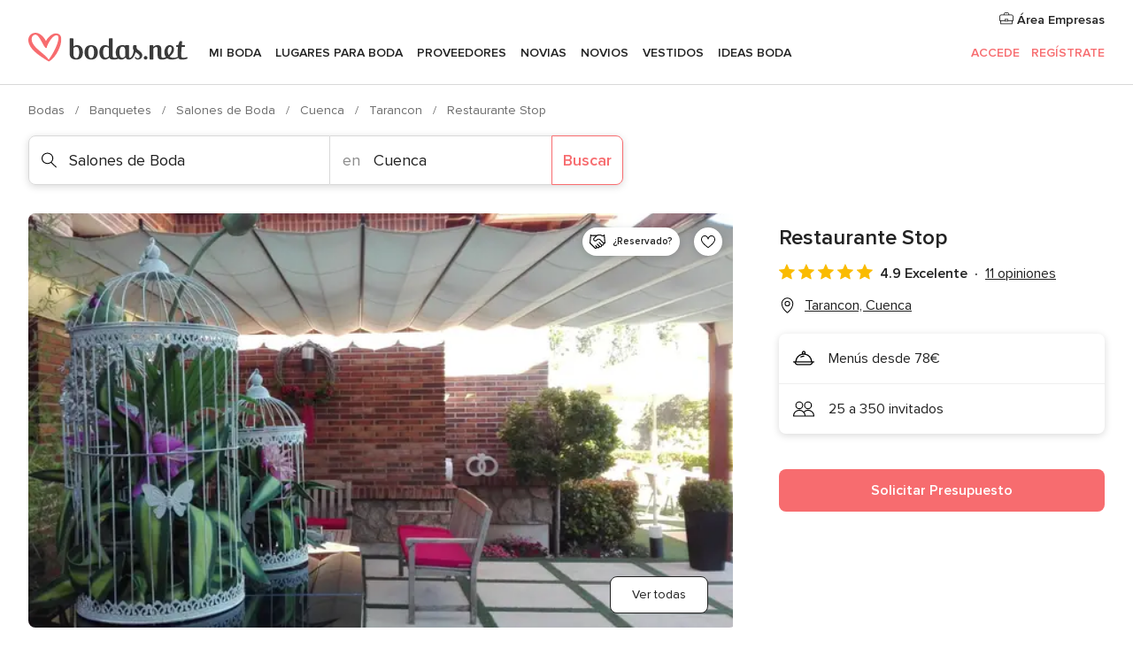

--- FILE ---
content_type: text/html; charset=UTF-8
request_url: https://www.bodas.net/salones-de-boda/restaurante-stop--e16379
body_size: 49700
content:
<!DOCTYPE html>
<html lang="es-ES" prefix="og: http://ogp.me/ns#">
<head>
<meta http-equiv="Content-Type" content="text/html; charset=utf-8">
<title>Restaurante Stop - Consulta disponibilidad y precios</title>
<meta name="description" content="Restaurante Stop (Salones de Boda Tarancon). Restaurante Stop es un encantador edificio rodeado de jardines y con unas instalaciones especialmente preparadas para la...">
<meta name="keywords" content="Restaurante Stop, Salones de Boda Restaurante Stop, Banquetes Restaurante Stop, Bodas Restaurante Stop, Boda Restaurante Stop, Salones de Boda Tarancon, Salones de Boda Cuenca, Bodas Tarancon, Banquetes Tarancon, Banquetes Cuenca, Bodas Cuenca">
<meta name="robots" content="all">
<meta name="distribution" content="global">
<meta name="rating" content="general">
<meta name="pbdate" content="11:00:09 22/01/2026">
<link rel="canonical" href="https://www.bodas.net/salones-de-boda/restaurante-stop--e16379">
<link rel="alternate" href="android-app://net.bodas.launcher/bodasnet/m.bodas.net/salones-de-boda/restaurante-stop--e16379">
<meta name="viewport" content="width=device-width, initial-scale=1.0">
<meta name="apple-custom-itunes-app" content="app-id=598636207">
<meta name="apple-itunes-app" content="app-id=598636207, app-argument=https://app.appsflyer.com/id598636207?pid=WP-iOS-ES&c=WP-ES-LANDINGS&s=es">
<meta name="google-play-app" content="app-id=net.bodas.launcher">
<link rel="shortcut icon" href="https://www.bodas.net/mobile/assets/img/favicon/favicon.png">
<meta property="fb:pages" content="60558433839" />
<meta property="fb:app_id" content="127038310647837" />
<meta property="og:type" content="website" />
<meta property="og:title" content="Restaurante Stop" />
<meta property="og:description" content="Restaurante Stop es un encantador edificio rodeado de jardines y con unas instalaciones especialmente preparadas para la realización de convites nupciales. La experiencia, flexibilidad y su profesionalidad les avalan, desde hace más de 40 años, para" />
<meta property="og:image" content="https://cdn0.bodas.net/vendor/16379/3_2/1280/jpg/img-20180616-192651_1_16379-1558803413.jpeg">
<meta property="og:image:secure_url" content="https://cdn0.bodas.net/vendor/16379/3_2/1280/jpg/img-20180616-192651_1_16379-1558803413.jpeg">
<meta property="og:image:alt" content="Restaurante Stop">
<meta property="og:url" content="https://www.bodas.net/salones-de-boda/restaurante-stop--e16379" />
<meta name="twitter:card" content="summary_large_image" />
<link rel="stylesheet" href="https://www.bodas.net/builds/desktop/css/symfnw-ES171-1-20260122-006-1_www_m_/WebBundleResponsiveMarketplaceStorefrontBodas.css">
<script>
var internalTrackingService = internalTrackingService || {
triggerSubmit : function() {},
triggerAbandon : function() {},
loaded : false
};
</script>
<script type="text/javascript">
function getCookie (name) {var b = document.cookie.match('(^|;)\\s*' + name + '\\s*=\\s*([^;]+)'); return b ? unescape(b.pop()) : null}
function overrideOneTrustGeo () {
const otgeoCookie = getCookie('otgeo') || '';
const regexp = /^([A-Za-z]+)(?:,([A-Za-z]+))?$/g;
const matches = [...otgeoCookie.matchAll(regexp)][0];
if (matches) {
const countryCode = matches[1];
const stateCode = matches[2];
const geolocationResponse = {
countryCode
};
if (stateCode) {
geolocationResponse.stateCode = stateCode;
}
return {
geolocationResponse
};
}
}
var OneTrust = overrideOneTrustGeo() || undefined;
</script>
<span class="ot-sdk-show-settings" style="display: none"></span>
<script src="https://cdn.cookielaw.org/scripttemplates/otSDKStub.js" data-language="es-ES" data-domain-script="4354ed50-c10d-4696-9216-1186021c8d0c" data-ignore-ga='true' defer></script>
<script>var isCountryCookiesActiveByDefault=false,CONSENT_ANALYTICS_GROUP="C0002",CONSENT_PERSONALIZATION_GROUP="C0003",CONSENT_TARGETED_ADVERTISING_GROUP="C0004",CONSENT_SOCIAL_MEDIA_GROUP="C0005",cookieConsentContent='',hideCookieConsentLayer= '', OptanonAlertBoxClosed='';hideCookieConsentLayer=getCookie('hideCookieConsentLayer');OptanonAlertBoxClosed=getCookie('OptanonAlertBoxClosed');if(hideCookieConsentLayer==="1"||Boolean(OptanonAlertBoxClosed)){cookieConsentContent=queryStringToJSON(getCookie('OptanonConsent')||'');}function getCookie(e){var o=document.cookie.match("(^|;)\\s*"+e+"\\s*=\\s*([^;]+)");return o?unescape(o.pop()):null}function queryStringToJSON(e){var o=e.split("&"),t={};return o.forEach(function(e){e=e.split("="),t[e[0]]=decodeURIComponent(e[1]||"")}),JSON.parse(JSON.stringify(t))}function isCookieGroupAllowed(e){var o=cookieConsentContent.groups;if("string"!=typeof o){if(!isCountryCookiesActiveByDefault && e===CONSENT_ANALYTICS_GROUP && getCookie('hideCookieConsentLayer')==="1"){return true}return isCountryCookiesActiveByDefault;}for(var t=o.split(","),n=0;n<t.length;n++)if(t[n].indexOf(e,0)>=0)return"1"===t[n].split(":")[1];return!1}function userHasAcceptedTheCookies(){var e=document.getElementsByTagName("body")[0],o=document.createEvent("HTMLEvents");cookieConsentContent=queryStringToJSON(getCookie("OptanonConsent")||""),!0===isCookieGroupAllowed(CONSENT_ANALYTICS_GROUP)&&(o.initEvent("analyticsCookiesHasBeenAccepted",!0,!1),e.dispatchEvent(o)),!0===isCookieGroupAllowed(CONSENT_PERSONALIZATION_GROUP)&&(o.initEvent("personalizationCookiesHasBeenAccepted",!0,!1),e.dispatchEvent(o)),!0===isCookieGroupAllowed(CONSENT_TARGETED_ADVERTISING_GROUP)&&(o.initEvent("targetedAdvertisingCookiesHasBeenAccepted",!0,!1),e.dispatchEvent(o)),!0===isCookieGroupAllowed(CONSENT_SOCIAL_MEDIA_GROUP)&&(o.initEvent("socialMediaAdvertisingCookiesHasBeenAccepted",!0,!1),e.dispatchEvent(o))}</script>
<script>
document.getElementsByTagName('body')[0].addEventListener('oneTrustLoaded', function () {
if (OneTrust.GetDomainData()?.ConsentModel?.Name === 'notice only') {
const cookiePolicyLinkSelector = document.querySelectorAll('.ot-sdk-show-settings')
cookiePolicyLinkSelector.forEach((selector) => {
selector.style.display = 'none'
})
}
})
</script>
<script>
function CMP() {
var body = document.getElementsByTagName('body')[0];
var event = document.createEvent('HTMLEvents');
var callbackIAB = (tcData, success) => {
if (success && (tcData.eventStatus === 'tcloaded' || tcData.eventStatus === 'useractioncomplete')) {
window.__tcfapi('removeEventListener', 2, () => {
}, callbackIAB);
if ((typeof window.Optanon !== "undefined" &&
!window.Optanon.GetDomainData().IsIABEnabled) ||
(tcData.gdprApplies &&
typeof window.Optanon !== "undefined" &&
window.Optanon.GetDomainData().IsIABEnabled &&
getCookie('OptanonAlertBoxClosed'))) {
userHasAcceptedTheCookies();
}
if (isCookieGroupAllowed(CONSENT_ANALYTICS_GROUP) !== true) {
event.initEvent('analyticsCookiesHasBeenDenied', true, false);
body.dispatchEvent(event);
}
if (isCookieGroupAllowed(CONSENT_TARGETED_ADVERTISING_GROUP) !== true) {
event.initEvent('targetedAdvertisingCookiesHasBeenDenied', true, false);
body.dispatchEvent(event);
}
if (tcData.gdprApplies && typeof window.Optanon !== "undefined" && window.Optanon.GetDomainData().IsIABEnabled) {
event.initEvent('IABTcDataReady', true, false);
body.dispatchEvent(event);
} else {
event.initEvent('nonIABCountryDataReady', true, false);
body.dispatchEvent(event);
}
}
}
var cnt = 0;
var consentSetInterval = setInterval(function () {
cnt += 1;
if (cnt === 600) {
userHasAcceptedTheCookies();
clearInterval(consentSetInterval);
}
if (typeof window.Optanon !== "undefined" && !window.Optanon.GetDomainData().IsIABEnabled) {
clearInterval(consentSetInterval);
userHasAcceptedTheCookies();
event.initEvent('oneTrustLoaded', true, false);
body.dispatchEvent(event);
event.initEvent('nonIABCountryDataReady', true, false);
body.dispatchEvent(event);
}
if (typeof window.__tcfapi !== "undefined") {
event.initEvent('oneTrustLoaded', true, false);
body.dispatchEvent(event);
clearInterval(consentSetInterval);
window.__tcfapi('addEventListener', 2, callbackIAB);
}
});
}
function OptanonWrapper() {
CMP();
}
</script>
</head><body>
<script>
var gtagScript = function() { var s = document.createElement("script"), el = document.getElementsByTagName("script")[0]; s.defer = true;
s.src = "https://www.googletagmanager.com/gtag/js?id=G-QDLJBX8LD9";
el.parentNode.insertBefore(s, el);}
window.dataLayer = window.dataLayer || [];
const analyticsGroupOpt = isCookieGroupAllowed(CONSENT_ANALYTICS_GROUP) === true;
const targetedAdsOpt = isCookieGroupAllowed(CONSENT_TARGETED_ADVERTISING_GROUP) === true;
const personalizationOpt = isCookieGroupAllowed(CONSENT_PERSONALIZATION_GROUP) === true;
window['gtag_enable_tcf_support'] = true;
document.getElementsByTagName('body')[0].addEventListener('oneTrustLoaded', function () {
gtagScript();
});
function gtag(){dataLayer.push(arguments);}
gtag('js', new Date());
gtag('consent', 'default', {
'analytics_storage': analyticsGroupOpt ? 'granted' : 'denied',
'ad_storage': targetedAdsOpt ? 'granted' : 'denied',
'ad_user_data': targetedAdsOpt ? 'granted' : 'denied',
'ad_user_personalization': targetedAdsOpt ? 'granted' : 'denied',
'functionality_storage': targetedAdsOpt ? 'granted' : 'denied',
'personalization_storage': personalizationOpt ? 'granted' : 'denied',
'security_storage': 'granted'
});
gtag('set', 'ads_data_redaction', !analyticsGroupOpt);
gtag('set', 'allow_ad_personalization_signals', analyticsGroupOpt);
gtag('set', 'allow_google_signals', analyticsGroupOpt);
gtag('set', 'allow_interest_groups', analyticsGroupOpt);
gtag('config', 'G-QDLJBX8LD9', { groups: 'analytics', 'send_page_view': false });
gtag('config', 'AW-1021727564', { groups: 'adwords' });
</script>

<div id="app-apps-download-banner" class="branch-banner-placeholder branchBannerPlaceholder"></div>

<a class="layoutSkipMain" href="#layoutMain">Ir al contenido principal</a>
<header class="layoutHeader">
<span class="layoutHeader__hamburger app-header-menu-toggle">
<i class="svgIcon app-svg-async svgIcon__list-menu "   data-name="_common/list-menu" data-svg="https://cdn1.bodas.net/assets/svg/optimized/_common/list-menu.svg" data-svg-lazyload="1"></i></span>
<a class="layoutHeader__logoAnchor app-analytics-event-click"
href="https://www.bodas.net/">
<img src="https://www.bodas.net/assets/img/logos/gen_logoHeader.svg"   alt="Bodas"  width="180" height="33"   >
</a>
<nav class="layoutHeader__nav app-header-nav">
<ul class="layoutNavMenu app-header-list">
<li class="layoutNavMenu__header">
<i class="svgIcon app-svg-async svgIcon__close layoutNavMenu__itemClose app-header-menu-toggle"   data-name="_common/close" data-svg="https://cdn1.bodas.net/assets/svg/optimized/_common/close.svg" data-svg-lazyload="1"></i>        </li>
<li class="layoutNavMenu__item app-header-menu-item-openSection layoutNavMenu__item--my_wedding ">
<a href="https://www.bodas.net/organizador-bodas"
class="layoutNavMenu__anchor app-header-menu-itemAnchor app-analytics-track-event-click "
data-tracking-section="header" data-tracking-category="Navigation" data-tracking-category-authed="1"
data-tracking-dt="tools"                >
Mi boda                </a>
<i class="svgIcon app-svg-async svgIcon__angleRightBlood layoutNavMenu__anchorArrow"   data-name="_common/angleRightBlood" data-svg="https://cdn1.bodas.net/assets/svg/optimized/_common/angleRightBlood.svg" data-svg-lazyload="1"></i>
<div class="layoutNavMenuTab app-header-menu-itemDropdown">
<div class="layoutNavMenuTab__layout">
<div class="layoutNavMenuTab__header">
<i class="svgIcon app-svg-async svgIcon__angleLeftBlood layoutNavMenuTab__icon app-header-menu-item-closeSection"   data-name="_common/angleLeftBlood" data-svg="https://cdn1.bodas.net/assets/svg/optimized/_common/angleLeftBlood.svg" data-svg-lazyload="1"></i>    <a class="layoutNavMenuTab__title" href="https://www.bodas.net/organizador-bodas">
Mi boda    </a>
<i class="svgIcon app-svg-async svgIcon__close layoutNavMenuTab__iconClose app-header-menu-toggle"   data-name="_common/close" data-svg="https://cdn1.bodas.net/assets/svg/optimized/_common/close.svg" data-svg-lazyload="1"></i></div>
<div class="layoutNavMenuTabMyWedding">
<div class="layoutNavMenuTabMyWeddingList">
<a class="layoutNavMenuTabMyWedding__title" href="https://www.bodas.net/organizador-bodas">
Mi organizador de boda        </a>
<ul class="layoutNavMenuTabMyWeddingList__content ">
<li class="layoutNavMenuTabMyWeddingList__item layoutNavMenuTabMyWeddingList__item--viewAll">
<a href="https://www.bodas.net/organizador-bodas">Ver todo</a>
</li>
<li class="layoutNavMenuTabMyWeddingList__item "
>
<a href="https://www.bodas.net/agenda-tareas-boda">
<i class="svgIcon app-svg-async svgIcon__checklist layoutNavMenuTabMyWeddingList__itemIcon"   data-name="tools/categories/checklist" data-svg="https://cdn1.bodas.net/assets/svg/optimized/tools/categories/checklist.svg" data-svg-lazyload="1"></i>                        Agenda                    </a>
</li>
<li class="layoutNavMenuTabMyWeddingList__item "
>
<a href="https://www.bodas.net/lista-invitados-boda">
<i class="svgIcon app-svg-async svgIcon__guests layoutNavMenuTabMyWeddingList__itemIcon"   data-name="tools/categories/guests" data-svg="https://cdn1.bodas.net/assets/svg/optimized/tools/categories/guests.svg" data-svg-lazyload="1"></i>                        Invitados                    </a>
</li>
<li class="layoutNavMenuTabMyWeddingList__item "
>
<a href="https://www.bodas.net/organizador-mesas-boda">
<i class="svgIcon app-svg-async svgIcon__tables layoutNavMenuTabMyWeddingList__itemIcon"   data-name="tools/categories/tables" data-svg="https://cdn1.bodas.net/assets/svg/optimized/tools/categories/tables.svg" data-svg-lazyload="1"></i>                        Mesas                    </a>
</li>
<li class="layoutNavMenuTabMyWeddingList__item "
>
<a href="https://www.bodas.net/presupuestador-boda">
<i class="svgIcon app-svg-async svgIcon__budget layoutNavMenuTabMyWeddingList__itemIcon"   data-name="tools/categories/budget" data-svg="https://cdn1.bodas.net/assets/svg/optimized/tools/categories/budget.svg" data-svg-lazyload="1"></i>                        Presupuestador                    </a>
</li>
<li class="layoutNavMenuTabMyWeddingList__item "
>
<a href="https://www.bodas.net/mis-proveedores-boda">
<i class="svgIcon app-svg-async svgIcon__vendors layoutNavMenuTabMyWeddingList__itemIcon"   data-name="tools/categories/vendors" data-svg="https://cdn1.bodas.net/assets/svg/optimized/tools/categories/vendors.svg" data-svg-lazyload="1"></i>                        Proveedores                    </a>
</li>
<li class="layoutNavMenuTabMyWeddingList__item "
>
<a href="https://www.bodas.net/mis-vestidos-novia">
<i class="svgIcon app-svg-async svgIcon__dresses layoutNavMenuTabMyWeddingList__itemIcon"   data-name="tools/categories/dresses" data-svg="https://cdn1.bodas.net/assets/svg/optimized/tools/categories/dresses.svg" data-svg-lazyload="1"></i>                        Vestidos                    </a>
</li>
<li class="layoutNavMenuTabMyWeddingList__item "
>
<a href="https://www.bodas.net/website/index.php?actionReferrer=8">
<i class="svgIcon app-svg-async svgIcon__website layoutNavMenuTabMyWeddingList__itemIcon"   data-name="tools/categories/website" data-svg="https://cdn1.bodas.net/assets/svg/optimized/tools/categories/website.svg" data-svg-lazyload="1"></i>                        Web de boda                    </a>
</li>
<li class="layoutNavMenuTabMyWeddingList__item app-analytics-track-event-click"
data-tracking-category="Navigation"
data-tracking-section="header_venues"
data-tracking-dt="contest"
>
<a href="https://www.bodas.net/sorteo">
<i class="svgIcon app-svg-async svgIcon__contest layoutNavMenuTabMyWeddingList__itemIcon"   data-name="tools/categories/contest" data-svg="https://cdn1.bodas.net/assets/svg/optimized/tools/categories/contest.svg" data-svg-lazyload="1"></i>                        Sorteo                    </a>
</li>
</ul>
</div>
<div class="layoutNavMenuTabMyWeddingBanners">
<div class="layoutNavMenuBannerBox app-header-menu-banner app-link "
data-href="https://www.bodas.net/app-bodas"
>
<div class="layoutNavMenuBannerBox__content">
<p class="layoutNavMenuBannerBox__title">Descárgate la app</p>
<span class="layoutNavMenuBannerBox__subtitle">Organiza tu boda donde y cuando quieras</span>
</div>
<img data-src="https://www.bodas.net/assets/img/logos/square-icon.svg"  class="lazyload layoutNavMenuBannerBox__icon" alt="Icono de app"  width="60" height="60"  >
</div>
<div class="layoutNavMenuBannerBox app-header-menu-banner app-link "
data-href="https://www.bodas.net/album-boda-wedshoots"
>
<div class="layoutNavMenuBannerBox__content">
<a class="layoutNavMenuBannerBox__title" href="https://www.bodas.net/album-boda-wedshoots">Wedshoots</a>
<span class="layoutNavMenuBannerBox__subtitle">Todas las fotos de tus invitados recopiladas en un álbum</span>
</div>
<img data-src="https://www.bodas.net/assets/img/wedshoots/ico_wedshoots.svg"  class="lazyload layoutNavMenuBannerBox__icon" alt="Icono de Wedshoots"  width="60" height="60"  >
</div>
</div>
</div>    </div>
</div>
</li>
<li class="layoutNavMenu__item app-header-menu-item-openSection layoutNavMenu__item--venues ">
<a href="https://www.bodas.net/bodas/banquetes"
class="layoutNavMenu__anchor app-header-menu-itemAnchor app-analytics-track-event-click "
data-tracking-section="header" data-tracking-category="Navigation" data-tracking-category-authed="1"
data-tracking-dt="venues"                >
Lugares para Boda                </a>
<i class="svgIcon app-svg-async svgIcon__angleRightBlood layoutNavMenu__anchorArrow"   data-name="_common/angleRightBlood" data-svg="https://cdn1.bodas.net/assets/svg/optimized/_common/angleRightBlood.svg" data-svg-lazyload="1"></i>
<div class="layoutNavMenuTab app-header-menu-itemDropdown">
<div class="layoutNavMenuTab__layout">
<div class="layoutNavMenuTab__header">
<i class="svgIcon app-svg-async svgIcon__angleLeftBlood layoutNavMenuTab__icon app-header-menu-item-closeSection"   data-name="_common/angleLeftBlood" data-svg="https://cdn1.bodas.net/assets/svg/optimized/_common/angleLeftBlood.svg" data-svg-lazyload="1"></i>    <a class="layoutNavMenuTab__title" href="https://www.bodas.net/bodas/banquetes">
Lugares para Boda    </a>
<i class="svgIcon app-svg-async svgIcon__close layoutNavMenuTab__iconClose app-header-menu-toggle"   data-name="_common/close" data-svg="https://cdn1.bodas.net/assets/svg/optimized/_common/close.svg" data-svg-lazyload="1"></i></div>
<div class="layoutNavMenuTabVenues">
<div class="layoutNavMenuTabVenues__categories">
<div class="layoutNavMenuTabVenuesList">
<a class="layoutNavMenuTabVenues__title"
href="https://www.bodas.net/bodas/banquetes">
Lugares para Boda            </a>
<ul class="layoutNavMenuTabVenuesList__content">
<li class="layoutNavMenuTabVenuesList__item layoutNavMenuTabVenuesList__item--viewAll">
<a href="https://www.bodas.net/bodas/banquetes">Ver todo</a>
</li>
<li class="layoutNavMenuTabVenuesList__item">
<a href="https://www.bodas.net/bodas/banquetes/fincas">
Fincas                        </a>
</li>
<li class="layoutNavMenuTabVenuesList__item">
<a href="https://www.bodas.net/bodas/banquetes/masias">
Masías                        </a>
</li>
<li class="layoutNavMenuTabVenuesList__item">
<a href="https://www.bodas.net/bodas/banquetes/hoteles">
Hoteles                        </a>
</li>
<li class="layoutNavMenuTabVenuesList__item">
<a href="https://www.bodas.net/bodas/banquetes/restaurantes">
Restaurantes                        </a>
</li>
<li class="layoutNavMenuTabVenuesList__item">
<a href="https://www.bodas.net/bodas/banquetes/salones-de-boda">
Salones de Boda                        </a>
</li>
<li class="layoutNavMenuTabVenuesList__item">
<a href="https://www.bodas.net/bodas/banquetes/castillos">
Castillos                        </a>
</li>
<li class="layoutNavMenuTabVenuesList__item">
<a href="https://www.bodas.net/bodas/banquetes/cortijos">
Cortijos                        </a>
</li>
<li class="layoutNavMenuTabVenuesList__item">
<a href="https://www.bodas.net/bodas/banquetes/haciendas">
Haciendas                        </a>
</li>
<li class="layoutNavMenuTabVenuesList__item">
<a href="https://www.bodas.net/bodas/banquetes/bodegas">
Bodegas                        </a>
</li>
<li class="layoutNavMenuTabVenuesList__item">
<a href="https://www.bodas.net/bodas/banquetes/espacios-singulares">
Espacios Singulares                        </a>
</li>
<li class="layoutNavMenuTabVenuesList__item">
<a href="https://www.bodas.net/bodas/banquetes/bodas-en-la-playa">
Bodas en la playa                        </a>
</li>
<li class="layoutNavMenuTabVenuesList__item layoutNavMenuTabVenuesList__item--highlight">
<a href="https://www.bodas.net/promociones/banquetes">
Promociones                        </a>
</li>
</ul>
</div>
</div>
<div class="layoutNavMenuTabVenuesBanners">
<div class="layoutNavMenuBannerBox app-header-menu-banner app-link app-analytics-track-event-click"
data-href="https://www.bodas.net/destination-wedding"
data-tracking-section=header_venues                      data-tracking-category=Navigation                      data-tracking-dt=destination_weddings         >
<div class="layoutNavMenuBannerBox__content">
<p class="layoutNavMenuBannerBox__title">Destination Weddings</p>
<span class="layoutNavMenuBannerBox__subtitle">Cásate en el país que siempre has soñado.</span>
</div>
<img class="svgIcon svgIcon__plane_destination layoutNavMenuBannerBox__icon lazyload" data-src="https://cdn1.bodas.net/assets/svg/original/illustration/plane_destination.svg"  alt="illustration plane destination" width="56" height="56" >    </div>
<div class="layoutNavMenuBannerBox app-header-menu-banner app-link app-analytics-track-event-click"
data-href="https://www.bodas.net/sorteo"
data-tracking-section=header_venues                      data-tracking-category=Navigation                      data-tracking-dt=contest         >
<div class="layoutNavMenuBannerBox__content">
<p class="layoutNavMenuBannerBox__title">Gana 5.000&euro;</p>
<span class="layoutNavMenuBannerBox__subtitle">Participa en la 159ª edición del sorteo de Bodas.net</span>
</div>
<img class="svgIcon svgIcon__stars layoutNavMenuBannerBox__icon lazyload" data-src="https://cdn1.bodas.net/assets/svg/original/illustration/stars.svg"  alt="illustration stars" width="56" height="56" >    </div>
</div>
</div>
</div>
</div>
</li>
<li class="layoutNavMenu__item app-header-menu-item-openSection layoutNavMenu__item--vendors ">
<a href="https://www.bodas.net/bodas/proveedores"
class="layoutNavMenu__anchor app-header-menu-itemAnchor app-analytics-track-event-click "
data-tracking-section="header" data-tracking-category="Navigation" data-tracking-category-authed="1"
data-tracking-dt="vendors"                >
Proveedores                </a>
<i class="svgIcon app-svg-async svgIcon__angleRightBlood layoutNavMenu__anchorArrow"   data-name="_common/angleRightBlood" data-svg="https://cdn1.bodas.net/assets/svg/optimized/_common/angleRightBlood.svg" data-svg-lazyload="1"></i>
<div class="layoutNavMenuTab app-header-menu-itemDropdown">
<div class="layoutNavMenuTab__layout">
<div class="layoutNavMenuTab__header">
<i class="svgIcon app-svg-async svgIcon__angleLeftBlood layoutNavMenuTab__icon app-header-menu-item-closeSection"   data-name="_common/angleLeftBlood" data-svg="https://cdn1.bodas.net/assets/svg/optimized/_common/angleLeftBlood.svg" data-svg-lazyload="1"></i>    <a class="layoutNavMenuTab__title" href="https://www.bodas.net/bodas/proveedores">
Proveedores    </a>
<i class="svgIcon app-svg-async svgIcon__close layoutNavMenuTab__iconClose app-header-menu-toggle"   data-name="_common/close" data-svg="https://cdn1.bodas.net/assets/svg/optimized/_common/close.svg" data-svg-lazyload="1"></i></div>
<div class="layoutNavMenuTabVendors">
<div class="layoutNavMenuTabVendors__content">
<div class="layoutNavMenuTabVendorsList">
<a class="layoutNavMenuTabVendors__title" href="https://www.bodas.net/bodas/proveedores">
Empieza a contratar tus proveedores            </a>
<ul class="layoutNavMenuTabVendorsList__content">
<li class="layoutNavMenuTabVendorsList__item layoutNavMenuTabVendorsList__item--viewAll">
<a href="https://www.bodas.net/bodas/proveedores">Ver todo</a>
</li>
<li class="layoutNavMenuTabVendorsList__item">
<i class="svgIcon app-svg-async svgIcon__categPhoto layoutNavMenuTabVendorsList__itemIcon"   data-name="vendors/categories/categPhoto" data-svg="https://cdn1.bodas.net/assets/svg/optimized/vendors/categories/categPhoto.svg" data-svg-lazyload="1"></i>                        <a href="https://www.bodas.net/bodas/proveedores/fotografos">
Fotógrafos                        </a>
</li>
<li class="layoutNavMenuTabVendorsList__item">
<i class="svgIcon app-svg-async svgIcon__categVideo layoutNavMenuTabVendorsList__itemIcon"   data-name="vendors/categories/categVideo" data-svg="https://cdn1.bodas.net/assets/svg/optimized/vendors/categories/categVideo.svg" data-svg-lazyload="1"></i>                        <a href="https://www.bodas.net/bodas/proveedores/video">
Vídeo                        </a>
</li>
<li class="layoutNavMenuTabVendorsList__item">
<i class="svgIcon app-svg-async svgIcon__categMusic layoutNavMenuTabVendorsList__itemIcon"   data-name="vendors/categories/categMusic" data-svg="https://cdn1.bodas.net/assets/svg/optimized/vendors/categories/categMusic.svg" data-svg-lazyload="1"></i>                        <a href="https://www.bodas.net/bodas/proveedores/musica">
Música                        </a>
</li>
<li class="layoutNavMenuTabVendorsList__item">
<i class="svgIcon app-svg-async svgIcon__categCatering layoutNavMenuTabVendorsList__itemIcon"   data-name="vendors/categories/categCatering" data-svg="https://cdn1.bodas.net/assets/svg/optimized/vendors/categories/categCatering.svg" data-svg-lazyload="1"></i>                        <a href="https://www.bodas.net/bodas/proveedores/catering">
Catering                        </a>
</li>
<li class="layoutNavMenuTabVendorsList__item">
<i class="svgIcon app-svg-async svgIcon__categRental layoutNavMenuTabVendorsList__itemIcon"   data-name="vendors/categories/categRental" data-svg="https://cdn1.bodas.net/assets/svg/optimized/vendors/categories/categRental.svg" data-svg-lazyload="1"></i>                        <a href="https://www.bodas.net/bodas/proveedores/coches-de-boda">
Coches de boda                        </a>
</li>
<li class="layoutNavMenuTabVendorsList__item">
<i class="svgIcon app-svg-async svgIcon__categTransport layoutNavMenuTabVendorsList__itemIcon"   data-name="vendors/categories/categTransport" data-svg="https://cdn1.bodas.net/assets/svg/optimized/vendors/categories/categTransport.svg" data-svg-lazyload="1"></i>                        <a href="https://www.bodas.net/bodas/proveedores/autobuses">
Autobuses                        </a>
</li>
<li class="layoutNavMenuTabVendorsList__item">
<i class="svgIcon app-svg-async svgIcon__categFlower layoutNavMenuTabVendorsList__itemIcon"   data-name="vendors/categories/categFlower" data-svg="https://cdn1.bodas.net/assets/svg/optimized/vendors/categories/categFlower.svg" data-svg-lazyload="1"></i>                        <a href="https://www.bodas.net/bodas/proveedores/floristerias">
Floristerías                        </a>
</li>
<li class="layoutNavMenuTabVendorsList__item">
<i class="svgIcon app-svg-async svgIcon__categInvite layoutNavMenuTabVendorsList__itemIcon"   data-name="vendors/categories/categInvite" data-svg="https://cdn1.bodas.net/assets/svg/optimized/vendors/categories/categInvite.svg" data-svg-lazyload="1"></i>                        <a href="https://www.bodas.net/bodas/proveedores/invitaciones-de-boda">
Invitaciones de boda                        </a>
</li>
<li class="layoutNavMenuTabVendorsList__item">
<i class="svgIcon app-svg-async svgIcon__categGift layoutNavMenuTabVendorsList__itemIcon"   data-name="vendors/categories/categGift" data-svg="https://cdn1.bodas.net/assets/svg/optimized/vendors/categories/categGift.svg" data-svg-lazyload="1"></i>                        <a href="https://www.bodas.net/bodas/proveedores/detalles-de-bodas">
Detalles de bodas                        </a>
</li>
<li class="layoutNavMenuTabVendorsList__item">
<i class="svgIcon app-svg-async svgIcon__categPlane layoutNavMenuTabVendorsList__itemIcon"   data-name="vendors/categories/categPlane" data-svg="https://cdn1.bodas.net/assets/svg/optimized/vendors/categories/categPlane.svg" data-svg-lazyload="1"></i>                        <a href="https://www.bodas.net/bodas/proveedores/viaje-de-novios">
Viaje de novios                        </a>
</li>
</ul>
</div>
<div class="layoutNavMenuTabVendorsListOthers">
<p class="layoutNavMenuTabVendorsListOthers__subtitle">Otras categorías</p>
<ul class="layoutNavMenuTabVendorsListOthers__container">
<li class="layoutNavMenuTabVendorsListOthers__item">
<a href="https://www.bodas.net/bodas/proveedores/mobiliario">
Mobiliario                        </a>
</li>
<li class="layoutNavMenuTabVendorsListOthers__item">
<a href="https://www.bodas.net/bodas/proveedores/carpas">
Carpas                        </a>
</li>
<li class="layoutNavMenuTabVendorsListOthers__item">
<a href="https://www.bodas.net/bodas/proveedores/animacion">
Animación                        </a>
</li>
<li class="layoutNavMenuTabVendorsListOthers__item">
<a href="https://www.bodas.net/bodas/proveedores/decoracion-para-bodas">
Decoración para bodas                        </a>
</li>
<li class="layoutNavMenuTabVendorsListOthers__item">
<a href="https://www.bodas.net/bodas/proveedores/listas-de-boda">
Listas de boda                        </a>
</li>
<li class="layoutNavMenuTabVendorsListOthers__item">
<a href="https://www.bodas.net/bodas/proveedores/organizacion-bodas">
Organización Bodas                        </a>
</li>
<li class="layoutNavMenuTabVendorsListOthers__item">
<a href="https://www.bodas.net/bodas/proveedores/tartas-de-boda">
Tartas de boda                        </a>
</li>
<li class="layoutNavMenuTabVendorsListOthers__item">
<a href="https://www.bodas.net/bodas/proveedores/food-truck-y-mesas-dulces">
Food truck y mesas dulces                        </a>
</li>
<li class="layoutNavMenuTabVendorsListOthers__deals">
<a href="https://www.bodas.net/promociones/proveedores">
Promociones                        </a>
</li>
</ul>
</div>
</div>
<div class="layoutNavMenuTabVendorsBanners">
<div class="layoutNavMenuBannerBox app-header-menu-banner app-link app-analytics-track-event-click"
data-href="https://www.bodas.net/destination-wedding"
data-tracking-section=header_vendors                      data-tracking-category=Navigation                      data-tracking-dt=destination_weddings         >
<div class="layoutNavMenuBannerBox__content">
<p class="layoutNavMenuBannerBox__title">Destination Weddings</p>
<span class="layoutNavMenuBannerBox__subtitle">Cásate en el país que siempre has soñado.</span>
</div>
<img class="svgIcon svgIcon__plane_destination layoutNavMenuBannerBox__icon lazyload" data-src="https://cdn1.bodas.net/assets/svg/original/illustration/plane_destination.svg"  alt="illustration plane destination" width="56" height="56" >    </div>
<div class="layoutNavMenuBannerBox app-header-menu-banner app-link app-analytics-track-event-click"
data-href="https://www.bodas.net/sorteo"
data-tracking-section=header_vendors                      data-tracking-category=Navigation                      data-tracking-dt=contest         >
<div class="layoutNavMenuBannerBox__content">
<p class="layoutNavMenuBannerBox__title">Gana 5.000&euro;</p>
<span class="layoutNavMenuBannerBox__subtitle">Participa en la 159ª edición del sorteo de Bodas.net</span>
</div>
<img class="svgIcon svgIcon__stars layoutNavMenuBannerBox__icon lazyload" data-src="https://cdn1.bodas.net/assets/svg/original/illustration/stars.svg"  alt="illustration stars" width="56" height="56" >    </div>
</div>
<div class="layoutNavMenuTabVendorsOtherTabs">
<div class="layoutNavMenuTabVendorsBride">
<p class="layoutNavMenuTabVendorsOtherTabs__subtitle">Novias</p>
<ul class="layoutNavMenuTabVendorsOtherTabsList">
<li class="layoutNavMenuTabVendorsOtherTabsList__item">
<a href="https://www.bodas.net/bodas/novias/talleres-de-novia">
Talleres de novia                                </a>
</li>
<li class="layoutNavMenuTabVendorsOtherTabsList__item">
<a href="https://www.bodas.net/bodas/novias/tiendas-de-novia">
Tiendas de novia                                </a>
</li>
<li class="layoutNavMenuTabVendorsOtherTabsList__item">
<a href="https://www.bodas.net/bodas/novias/complementos-novia">
Complementos novia                                </a>
</li>
<li class="layoutNavMenuTabVendorsOtherTabsList__item">
<a href="https://www.bodas.net/bodas/novias/joyeria">
Joyería                                </a>
</li>
<li class="layoutNavMenuTabVendorsOtherTabsList__item">
<a href="https://www.bodas.net/bodas/novias/belleza-novias">
Belleza Novias                                </a>
</li>
<li class="layoutNavMenuTabVendorsOtherTabsList__item">
<a href="https://www.bodas.net/bodas/novias/trajes-fiesta">
Trajes fiesta                                </a>
</li>
<li class="layoutNavMenuTabVendorsOtherTabsList__item">
<a href="https://www.bodas.net/bodas/novias/trajes-madrina">
Trajes madrina                                </a>
</li>
<li class="layoutNavMenuTabVendorsOtherTabsList__item">
<a href="https://www.bodas.net/bodas/novias/vestidos-de-arras">
Vestidos de arras                                </a>
</li>
<li class="layoutNavMenuTabVendorsOtherTabsList__item layoutNavMenuTabVendorsOtherTabsList__item--deals">
<a href="https://www.bodas.net/promociones/novias">
Promociones                            </a>
</li>
</ul>
</div>
<div class="layoutNavMenuTabVendorsGrooms">
<p class="layoutNavMenuTabVendorsOtherTabs__subtitle">Novios</p>
<ul class="layoutNavMenuTabVendorsOtherTabsList">
<li class="layoutNavMenuTabVendorsOtherTabsList__item">
<a href="https://www.bodas.net/bodas/novios/trajes-novio">
Trajes novio                                </a>
</li>
<li class="layoutNavMenuTabVendorsOtherTabsList__item">
<a href="https://www.bodas.net/bodas/novios/alquiler-trajes">
Alquiler Trajes                                </a>
</li>
<li class="layoutNavMenuTabVendorsOtherTabsList__item">
<a href="https://www.bodas.net/bodas/novios/complementos-novio">
Complementos novio                                </a>
</li>
<li class="layoutNavMenuTabVendorsOtherTabsList__item">
<a href="https://www.bodas.net/bodas/novios/cuidado-masculino">
Cuidado masculino                                </a>
</li>
<li class="layoutNavMenuTabVendorsOtherTabsList__item layoutNavMenuTabVendorsOtherTabsList__item--deals">
<a href="https://www.bodas.net/promociones/novios">
Promociones                            </a>
</li>
</ul>
</div>
</div>
</div>    </div>
</div>
</li>
<li class="layoutNavMenu__item app-header-menu-item-openSection layoutNavMenu__item--brides ">
<a href="https://www.bodas.net/bodas/novias"
class="layoutNavMenu__anchor app-header-menu-itemAnchor app-analytics-track-event-click "
data-tracking-section="header" data-tracking-category="Navigation" data-tracking-category-authed="1"
>
Novias                </a>
<i class="svgIcon app-svg-async svgIcon__angleRightBlood layoutNavMenu__anchorArrow"   data-name="_common/angleRightBlood" data-svg="https://cdn1.bodas.net/assets/svg/optimized/_common/angleRightBlood.svg" data-svg-lazyload="1"></i>
<div class="layoutNavMenuTab app-header-menu-itemDropdown">
<div class="layoutNavMenuTab__layout">
<div class="layoutNavMenuTab__header">
<i class="svgIcon app-svg-async svgIcon__angleLeftBlood layoutNavMenuTab__icon app-header-menu-item-closeSection"   data-name="_common/angleLeftBlood" data-svg="https://cdn1.bodas.net/assets/svg/optimized/_common/angleLeftBlood.svg" data-svg-lazyload="1"></i>    <a class="layoutNavMenuTab__title" href="https://www.bodas.net/bodas/novias">
Novias    </a>
<i class="svgIcon app-svg-async svgIcon__close layoutNavMenuTab__iconClose app-header-menu-toggle"   data-name="_common/close" data-svg="https://cdn1.bodas.net/assets/svg/optimized/_common/close.svg" data-svg-lazyload="1"></i></div>
<div class="layoutNavMenuTabBridesGrooms">
<div class="layoutNavMenuTabBridesGroomsList">
<a class="layoutNavMenuTabBridesGrooms__title" href="https://www.bodas.net/bodas/novias">
Novias        </a>
<ul class="layoutNavMenuTabBridesGroomsList__content">
<li class="layoutNavMenuTabBridesGroomsList__item layoutNavMenuTabBridesGroomsList__item--viewAll">
<a href="https://www.bodas.net/bodas/novias">Ver todo</a>
</li>
<li class="layoutNavMenuTabBridesGroomsList__item">
<a href="https://www.bodas.net/bodas/novias/talleres-de-novia">
Talleres de novia                    </a>
</li>
<li class="layoutNavMenuTabBridesGroomsList__item">
<a href="https://www.bodas.net/bodas/novias/tiendas-de-novia">
Tiendas de novia                    </a>
</li>
<li class="layoutNavMenuTabBridesGroomsList__item">
<a href="https://www.bodas.net/bodas/novias/complementos-novia">
Complementos novia                    </a>
</li>
<li class="layoutNavMenuTabBridesGroomsList__item">
<a href="https://www.bodas.net/bodas/novias/joyeria">
Joyería                    </a>
</li>
<li class="layoutNavMenuTabBridesGroomsList__item">
<a href="https://www.bodas.net/bodas/novias/belleza-novias">
Belleza Novias                    </a>
</li>
<li class="layoutNavMenuTabBridesGroomsList__item">
<a href="https://www.bodas.net/bodas/novias/trajes-fiesta">
Trajes fiesta                    </a>
</li>
<li class="layoutNavMenuTabBridesGroomsList__item">
<a href="https://www.bodas.net/bodas/novias/trajes-madrina">
Trajes madrina                    </a>
</li>
<li class="layoutNavMenuTabBridesGroomsList__item">
<a href="https://www.bodas.net/bodas/novias/vestidos-de-arras">
Vestidos de arras                    </a>
</li>
<li class="layoutNavMenuTabBridesGroomsList__item layoutNavMenuTabBridesGroomsList__item--highlight">
<a href="https://www.bodas.net/promociones/novias">
Promociones                </a>
</li>
</ul>
</div>
<div class="layoutNavMenuTabBridesGroomsBanner">
<div class="layoutNavMenuBannerBox app-header-menu-banner app-link "
data-href="https://www.bodas.net/vestidos-novias"
>
<div class="layoutNavMenuBannerBox__content">
<p class="layoutNavMenuBannerBox__title">Catálogo de vestidos</p>
<span class="layoutNavMenuBannerBox__subtitle">Elige el tuyo y encuentra tu tienda más cercana.</span>
</div>
<img class="svgIcon svgIcon__dress layoutNavMenuBannerBox__icon lazyload" data-src="https://cdn1.bodas.net/assets/svg/original/illustration/dress.svg"  alt="illustration dress" width="56" height="56" >    </div>
</div>
</div>    </div>
</div>
</li>
<li class="layoutNavMenu__item app-header-menu-item-openSection layoutNavMenu__item--grooms ">
<a href="https://www.bodas.net/bodas/novios"
class="layoutNavMenu__anchor app-header-menu-itemAnchor app-analytics-track-event-click "
data-tracking-section="header" data-tracking-category="Navigation" data-tracking-category-authed="1"
>
Novios                </a>
<i class="svgIcon app-svg-async svgIcon__angleRightBlood layoutNavMenu__anchorArrow"   data-name="_common/angleRightBlood" data-svg="https://cdn1.bodas.net/assets/svg/optimized/_common/angleRightBlood.svg" data-svg-lazyload="1"></i>
<div class="layoutNavMenuTab app-header-menu-itemDropdown">
<div class="layoutNavMenuTab__layout">
<div class="layoutNavMenuTab__header">
<i class="svgIcon app-svg-async svgIcon__angleLeftBlood layoutNavMenuTab__icon app-header-menu-item-closeSection"   data-name="_common/angleLeftBlood" data-svg="https://cdn1.bodas.net/assets/svg/optimized/_common/angleLeftBlood.svg" data-svg-lazyload="1"></i>    <a class="layoutNavMenuTab__title" href="https://www.bodas.net/bodas/novios">
Novios    </a>
<i class="svgIcon app-svg-async svgIcon__close layoutNavMenuTab__iconClose app-header-menu-toggle"   data-name="_common/close" data-svg="https://cdn1.bodas.net/assets/svg/optimized/_common/close.svg" data-svg-lazyload="1"></i></div>
<div class="layoutNavMenuTabBridesGrooms">
<div class="layoutNavMenuTabBridesGroomsList">
<a class="layoutNavMenuTabBridesGrooms__title" href="https://www.bodas.net/bodas/novios">
Novios        </a>
<ul class="layoutNavMenuTabBridesGroomsList__content">
<li class="layoutNavMenuTabBridesGroomsList__item layoutNavMenuTabBridesGroomsList__item--viewAll">
<a href="https://www.bodas.net/bodas/novios">Ver todo</a>
</li>
<li class="layoutNavMenuTabBridesGroomsList__item">
<a href="https://www.bodas.net/bodas/novios/trajes-novio">
Trajes novio                    </a>
</li>
<li class="layoutNavMenuTabBridesGroomsList__item">
<a href="https://www.bodas.net/bodas/novios/alquiler-trajes">
Alquiler Trajes                    </a>
</li>
<li class="layoutNavMenuTabBridesGroomsList__item">
<a href="https://www.bodas.net/bodas/novios/complementos-novio">
Complementos novio                    </a>
</li>
<li class="layoutNavMenuTabBridesGroomsList__item">
<a href="https://www.bodas.net/bodas/novios/cuidado-masculino">
Cuidado masculino                    </a>
</li>
<li class="layoutNavMenuTabBridesGroomsList__item layoutNavMenuTabBridesGroomsList__item--highlight">
<a href="https://www.bodas.net/promociones/novios">
Promociones                </a>
</li>
</ul>
</div>
<div class="layoutNavMenuTabBridesGroomsBanner">
<div class="layoutNavMenuBannerBox app-header-menu-banner app-link "
data-href="https://www.bodas.net/trajes-novio"
>
<div class="layoutNavMenuBannerBox__content">
<p class="layoutNavMenuBannerBox__title">Catálogo de trajes</p>
<span class="layoutNavMenuBannerBox__subtitle">Elige el tuyo y encuentra tu tienda más cercana.</span>
</div>
<img class="svgIcon svgIcon__bowtie_blue layoutNavMenuBannerBox__icon lazyload" data-src="https://cdn1.bodas.net/assets/svg/original/illustration/bowtie_blue.svg"  alt="illustration bowtie blue" width="56" height="56" >    </div>
</div>
</div>    </div>
</div>
</li>
<li class="layoutNavMenu__item app-header-menu-item-openSection layoutNavMenu__item--dresses ">
<a href="https://www.bodas.net/vestidos-novias"
class="layoutNavMenu__anchor app-header-menu-itemAnchor app-analytics-track-event-click "
data-tracking-section="header" data-tracking-category="Navigation" data-tracking-category-authed="1"
data-tracking-dt="dresses"                >
Vestidos                </a>
<i class="svgIcon app-svg-async svgIcon__angleRightBlood layoutNavMenu__anchorArrow"   data-name="_common/angleRightBlood" data-svg="https://cdn1.bodas.net/assets/svg/optimized/_common/angleRightBlood.svg" data-svg-lazyload="1"></i>
<div class="layoutNavMenuTab app-header-menu-itemDropdown">
<div class="layoutNavMenuTab__layout">
<div class="layoutNavMenuTab__header">
<i class="svgIcon app-svg-async svgIcon__angleLeftBlood layoutNavMenuTab__icon app-header-menu-item-closeSection"   data-name="_common/angleLeftBlood" data-svg="https://cdn1.bodas.net/assets/svg/optimized/_common/angleLeftBlood.svg" data-svg-lazyload="1"></i>    <a class="layoutNavMenuTab__title" href="https://www.bodas.net/vestidos-novias">
Vestidos    </a>
<i class="svgIcon app-svg-async svgIcon__close layoutNavMenuTab__iconClose app-header-menu-toggle"   data-name="_common/close" data-svg="https://cdn1.bodas.net/assets/svg/optimized/_common/close.svg" data-svg-lazyload="1"></i></div>
<div class="layoutNavMenuTabDresses">
<div class="layoutNavMenuTabDressesList">
<a class="layoutNavMenuTabDresses__title" href="https://www.bodas.net/vestidos-novias">
Lo último en moda nupcial        </a>
<ul class="layoutNavMenuTabDressesList__content">
<li class="layoutNavMenuTabDressesList__item layoutNavMenuTabDressesList__item--viewAll">
<a href="https://www.bodas.net/vestidos-novias">Ver todo</a>
</li>
<li class="layoutNavMenuTabDressesList__item">
<a href="https://www.bodas.net/vestidos-novias" class="layoutNavMenuTabDressesList__Link">
<i class="svgIcon app-svg-async svgIcon__bride-dress layoutNavMenuTabDressesList__itemIcon"   data-name="dresses/categories/bride-dress" data-svg="https://cdn1.bodas.net/assets/svg/optimized/dresses/categories/bride-dress.svg" data-svg-lazyload="1"></i>                        Novia                    </a>
</li>
<li class="layoutNavMenuTabDressesList__item">
<a href="https://www.bodas.net/trajes-novio" class="layoutNavMenuTabDressesList__Link">
<i class="svgIcon app-svg-async svgIcon__suit layoutNavMenuTabDressesList__itemIcon"   data-name="dresses/categories/suit" data-svg="https://cdn1.bodas.net/assets/svg/optimized/dresses/categories/suit.svg" data-svg-lazyload="1"></i>                        Novio                    </a>
</li>
<li class="layoutNavMenuTabDressesList__item">
<a href="https://www.bodas.net/vestidos-fiesta" class="layoutNavMenuTabDressesList__Link">
<i class="svgIcon app-svg-async svgIcon__dress layoutNavMenuTabDressesList__itemIcon"   data-name="dresses/categories/dress" data-svg="https://cdn1.bodas.net/assets/svg/optimized/dresses/categories/dress.svg" data-svg-lazyload="1"></i>                        Fiesta                    </a>
</li>
</ul>
</div>
<div class="layoutNavMenuTabDressesFeatured">
<p class="layoutNavMenuTabDresses__subtitle">Diseñadores destacados</p>
<div class="layoutNavMenuTabDressesFeatured__content">
<a href="https://www.bodas.net/vestidos-novias/aire-barcelona--d25">
<figure class="layoutNavMenuTabDressesFeaturedItem">
<img data-src="https://cdn0.bodas.net/cat/vestidos-novias/aire-barcelona/kimora--mfvr757305.jpg"  class="lazyload layoutNavMenuTabDressesFeaturedItem__image" alt="Aire Barcelona"  width="290" height="406"  >
<figcaption class="layoutNavMenuTabDressesFeaturedItem__name">Aire Barcelona</figcaption>
</figure>
</a>
<a href="https://www.bodas.net/vestidos-novias/luna-novias--d168">
<figure class="layoutNavMenuTabDressesFeaturedItem">
<img data-src="https://cdn0.bodas.net/cat/vestidos-novias/luna-novias/janid--mfvr758249.jpg"  class="lazyload layoutNavMenuTabDressesFeaturedItem__image" alt="Luna Novias"  width="290" height="406"  >
<figcaption class="layoutNavMenuTabDressesFeaturedItem__name">Luna Novias</figcaption>
</figure>
</a>
<a href="https://www.bodas.net/vestidos-novias/sincerity-bridal--d439">
<figure class="layoutNavMenuTabDressesFeaturedItem">
<img data-src="https://cdn0.bodas.net/cat/vestidos-novias/sincerity-bridal/44565--mfvr761013.jpg"  class="lazyload layoutNavMenuTabDressesFeaturedItem__image" alt="Sincerity Bridal"  width="290" height="406"  >
<figcaption class="layoutNavMenuTabDressesFeaturedItem__name">Sincerity Bridal</figcaption>
</figure>
</a>
<a href="https://www.bodas.net/vestidos-novias/adore-by-justin-alexander--d1191">
<figure class="layoutNavMenuTabDressesFeaturedItem">
<img data-src="https://cdn0.bodas.net/cat/vestidos-novias/adore-by-justin-alexander/willow--mfvr761517.jpg"  class="lazyload layoutNavMenuTabDressesFeaturedItem__image" alt="Adore by Justin Alexander"  width="290" height="406"  >
<figcaption class="layoutNavMenuTabDressesFeaturedItem__name">Adore by Justin Alexander</figcaption>
</figure>
</a>
<a href="https://www.bodas.net/vestidos-novias/sweetheart-gowns--d1507">
<figure class="layoutNavMenuTabDressesFeaturedItem">
<img data-src="https://cdn0.bodas.net/cat/vestidos-novias/sweetheart-gowns/20039--mfvr746283.jpg"  class="lazyload layoutNavMenuTabDressesFeaturedItem__image" alt="Sweetheart Gowns"  width="290" height="406"  >
<figcaption class="layoutNavMenuTabDressesFeaturedItem__name">Sweetheart Gowns</figcaption>
</figure>
</a>
</div>
</div>
</div>
</div>
</div>
</li>
<li class="layoutNavMenu__item app-header-menu-item-openSection layoutNavMenu__item--articles ">
<a href="https://www.bodas.net/articulos"
class="layoutNavMenu__anchor app-header-menu-itemAnchor app-analytics-track-event-click "
data-tracking-section="header" data-tracking-category="Navigation" data-tracking-category-authed="1"
data-tracking-dt="ideas"                >
Ideas boda                </a>
<i class="svgIcon app-svg-async svgIcon__angleRightBlood layoutNavMenu__anchorArrow"   data-name="_common/angleRightBlood" data-svg="https://cdn1.bodas.net/assets/svg/optimized/_common/angleRightBlood.svg" data-svg-lazyload="1"></i>
<div class="layoutNavMenuTab app-header-menu-itemDropdown">
<div class="layoutNavMenuTab__layout">
<div class="layoutNavMenuTab__header">
<i class="svgIcon app-svg-async svgIcon__angleLeftBlood layoutNavMenuTab__icon app-header-menu-item-closeSection"   data-name="_common/angleLeftBlood" data-svg="https://cdn1.bodas.net/assets/svg/optimized/_common/angleLeftBlood.svg" data-svg-lazyload="1"></i>    <a class="layoutNavMenuTab__title" href="https://www.bodas.net/articulos">
Ideas boda    </a>
<i class="svgIcon app-svg-async svgIcon__close layoutNavMenuTab__iconClose app-header-menu-toggle"   data-name="_common/close" data-svg="https://cdn1.bodas.net/assets/svg/optimized/_common/close.svg" data-svg-lazyload="1"></i></div>
<div class="layoutNavMenuTabArticles">
<div class="layoutNavMenuTabArticlesList">
<a class="layoutNavMenuTabArticles__title" href="https://www.bodas.net/articulos">
Toda la inspiración y consejos para tu boda        </a>
<ul class="layoutNavMenuTabArticlesList__content">
<li class="layoutNavMenuTabArticlesList__item layoutNavMenuTabArticlesList__item--viewAll">
<a href="https://www.bodas.net/articulos">Ver todo</a>
</li>
<li class="layoutNavMenuTabArticlesList__item">
<a href="https://www.bodas.net/articulos/antes-de-la-boda--t1">
Antes de la boda                    </a>
</li>
<li class="layoutNavMenuTabArticlesList__item">
<a href="https://www.bodas.net/articulos/la-ceremonia-de-boda--t2">
La ceremonia de boda                    </a>
</li>
<li class="layoutNavMenuTabArticlesList__item">
<a href="https://www.bodas.net/articulos/el-banquete--t3">
El banquete                    </a>
</li>
<li class="layoutNavMenuTabArticlesList__item">
<a href="https://www.bodas.net/articulos/los-servicios-para-tu-boda--t4">
Los servicios para tu boda                    </a>
</li>
<li class="layoutNavMenuTabArticlesList__item">
<a href="https://www.bodas.net/articulos/moda-nupcial--t5">
Moda nupcial                    </a>
</li>
<li class="layoutNavMenuTabArticlesList__item">
<a href="https://www.bodas.net/articulos/belleza-y-salud--t6">
Belleza y salud                    </a>
</li>
<li class="layoutNavMenuTabArticlesList__item">
<a href="https://www.bodas.net/articulos/luna-de-miel--t7">
Luna de miel                    </a>
</li>
<li class="layoutNavMenuTabArticlesList__item">
<a href="https://www.bodas.net/articulos/despues-de-la-boda--t8">
Después de la boda                    </a>
</li>
<li class="layoutNavMenuTabArticlesList__item">
<a href="https://www.bodas.net/articulos/hazlo-tu-mism@--t35">
Hazlo tú mism@                    </a>
</li>
<li class="layoutNavMenuTabArticlesList__item">
<a href="https://www.bodas.net/articulos/cronicas-de-boda--t36">
Crónicas de boda                    </a>
</li>
</ul>
</div>
<div class="layoutNavMenuTabArticlesBanners">
<div class="layoutNavMenuTabArticlesBannersItem app-header-menu-banner app-link"
data-href="https://www.bodas.net/cronicas-boda">
<figure class="layoutNavMenuTabArticlesBannersItem__figure">
<img data-src="https://www.bodas.net/assets/img/components/header/tabs/realweddings_banner.jpg" data-srcset="https://www.bodas.net/assets/img/components/header/tabs/realweddings_banner@2x.jpg 2x" class="lazyload layoutNavMenuTabArticlesBannersItem__image" alt="Bodas reales"  width="304" height="90"  >
<figcaption class="layoutNavMenuTabArticlesBannersItem__content">
<a href="https://www.bodas.net/cronicas-boda"
title="Bodas reales"
class="layoutNavMenuTabArticlesBannersItem__title">Bodas reales</a>
<p class="layoutNavMenuTabArticlesBannersItem__description">
Cada boda es un mundo y detrás de cada una hay una preciosa historia.            </p>
</figcaption>
</figure>
</div>
<div class="layoutNavMenuTabArticlesBannersItem app-header-menu-banner app-link"
data-href="https://www.bodas.net/luna-de-miel">
<figure class="layoutNavMenuTabArticlesBannersItem__figure">
<img data-src="https://www.bodas.net/assets/img/components/header/tabs/honeymoons_banner.jpg" data-srcset="https://www.bodas.net/assets/img/components/header/tabs/honeymoons_banner@2x.jpg 2x" class="lazyload layoutNavMenuTabArticlesBannersItem__image" alt="Luna de miel"  width="304" height="90"  >
<figcaption class="layoutNavMenuTabArticlesBannersItem__content">
<a href="https://www.bodas.net/luna-de-miel"
title="Luna de miel"
class="layoutNavMenuTabArticlesBannersItem__title">Luna de miel</a>
<p class="layoutNavMenuTabArticlesBannersItem__description">
Encuentra el destino de ensueño para tu luna de miel.            </p>
</figcaption>
</figure>
</div>
</div>
</div>    </div>
</div>
</li>
<li class="layoutNavMenu__item app-header-menu-item-openSection layoutNavMenu__item--community ">
<a href="https://comunidad.bodas.net/"
class="layoutNavMenu__anchor app-header-menu-itemAnchor app-analytics-track-event-click "
data-tracking-section="header" data-tracking-category="Navigation" data-tracking-category-authed="1"
data-tracking-dt="community"                >
Comunidad                </a>
<i class="svgIcon app-svg-async svgIcon__angleRightBlood layoutNavMenu__anchorArrow"   data-name="_common/angleRightBlood" data-svg="https://cdn1.bodas.net/assets/svg/optimized/_common/angleRightBlood.svg" data-svg-lazyload="1"></i>
<div class="layoutNavMenuTab app-header-menu-itemDropdown">
<div class="layoutNavMenuTab__layout">
<div class="layoutNavMenuTab__header">
<i class="svgIcon app-svg-async svgIcon__angleLeftBlood layoutNavMenuTab__icon app-header-menu-item-closeSection"   data-name="_common/angleLeftBlood" data-svg="https://cdn1.bodas.net/assets/svg/optimized/_common/angleLeftBlood.svg" data-svg-lazyload="1"></i>    <a class="layoutNavMenuTab__title" href="https://comunidad.bodas.net/">
Comunidad    </a>
<i class="svgIcon app-svg-async svgIcon__close layoutNavMenuTab__iconClose app-header-menu-toggle"   data-name="_common/close" data-svg="https://cdn1.bodas.net/assets/svg/optimized/_common/close.svg" data-svg-lazyload="1"></i></div>
<div class="layoutNavMenuTabCommunity">
<div class="layoutNavMenuTabCommunityList">
<a class="layoutNavMenuTabCommunity__title" href="https://comunidad.bodas.net/">
Grupos por temática        </a>
<ul class="layoutNavMenuTabCommunityList__content">
<li class="layoutNavMenuTabCommunityList__item layoutNavMenuTabCommunityList__item--viewAll">
<a href="https://comunidad.bodas.net/">Ver todo</a>
</li>
<li class="layoutNavMenuTabCommunityList__item">
<a href="https://comunidad.bodas.net/grupos/grupo-organizar-una-boda">
Grupo Organizar una boda                    </a>
</li>
<li class="layoutNavMenuTabCommunityList__item">
<a href="https://comunidad.bodas.net/grupos/grupo-moda-nupcial">
Grupo Moda Nupcial                    </a>
</li>
<li class="layoutNavMenuTabCommunityList__item">
<a href="https://comunidad.bodas.net/grupos/grupo-antes-de-la-boda">
Grupo Antes de la boda                    </a>
</li>
<li class="layoutNavMenuTabCommunityList__item">
<a href="https://comunidad.bodas.net/grupos/grupo-manualidades-para-bodas">
Grupo Manualidades                    </a>
</li>
<li class="layoutNavMenuTabCommunityList__item">
<a href="https://comunidad.bodas.net/grupos/grupo-luna-de-miel">
Grupo Luna de miel                    </a>
</li>
<li class="layoutNavMenuTabCommunityList__item">
<a href="https://comunidad.bodas.net/grupos/grupo-bodas-net">
Grupo Bodas.net                    </a>
</li>
<li class="layoutNavMenuTabCommunityList__item">
<a href="https://comunidad.bodas.net/grupos/grupo-belleza">
Grupo Belleza                    </a>
</li>
<li class="layoutNavMenuTabCommunityList__item">
<a href="https://comunidad.bodas.net/grupos/grupo-banquetes">
Grupo Banquetes                    </a>
</li>
<li class="layoutNavMenuTabCommunityList__item">
<a href="https://comunidad.bodas.net/grupos/grupo-ceremonia-nupcial">
Grupo Ceremonia Nupcial                    </a>
</li>
<li class="layoutNavMenuTabCommunityList__item">
<a href="https://comunidad.bodas.net/grupos/grupo-recien-casados">
Grupo Recién Casad@s                    </a>
</li>
<li class="layoutNavMenuTabCommunityList__item">
<a href="https://comunidad.bodas.net/grupos/grupo-futuras-mamas">
Grupo Futuras Mamás                    </a>
</li>
<li class="layoutNavMenuTabCommunityList__item">
<a href="https://comunidad.bodas.net/grupos/grupo-bodas-famosas">
Grupo Bodas Famosas                    </a>
</li>
<li class="layoutNavMenuTabCommunityList__item">
<a href="https://comunidad.bodas.net/grupos/grupo-viviendo-juntos">
Grupo Vida en pareja                    </a>
</li>
<li class="layoutNavMenuTabCommunityList__item">
<a href="https://comunidad.bodas.net/grupos/grupo-sorteo">
Grupo Sorteo                    </a>
</li>
<li class="layoutNavMenuTabCommunityList__item">
<a href="https://comunidad.bodas.net/grupos/grupo-soporte">
Grupo Soporte                    </a>
</li>
<li class="layoutNavMenuTabCommunityList__item">
<a href="https://comunidad.bodas.net/grupos/grupo-juegos-boda">
Grupo Juegos y test                    </a>
</li>
<li class="layoutNavMenuTabCommunityList__item">
<a href="https://comunidad.bodas.net/grupos-provincia">
Grupos por Provincia                    </a>
</li>
</ul>
</div>
<div class="layoutNavMenuTabCommunityLast">
<p class="layoutNavMenuTabCommunityLast__subtitle app-header-menu-community app-link"
role="link"
tabindex="0" data-href="https://comunidad.bodas.net/">Entérate de lo último</p>
<ul class="layoutNavMenuTabCommunityLast__list">
<li>
<a href="https://comunidad.bodas.net/">
Posts                    </a>
</li>
<li>
<a href="https://comunidad.bodas.net/fotos">
Fotos                    </a>
</li>
<li>
<a href="https://comunidad.bodas.net/videos">
Vídeos                    </a>
</li>
<li>
<a href="https://comunidad.bodas.net/miembros">
Usuarios                    </a>
</li>
</ul>
</div>
</div>    </div>
</div>
</li>
<li class="layoutNavMenu__itemFooter layoutNavMenu__itemFooter--bordered app-analytics-track-event-click"
data-tracking-section="header"
data-tracking-category="Navigation"
data-tracking-dt="contest"
data-tracking-category-authed="1"
>
<a class="layoutNavMenu__anchorFooter" href="https://www.bodas.net/sorteo">
<i class="svgIcon app-svg-async svgIcon__celebrate "   data-name="_common/celebrate" data-svg="https://cdn1.bodas.net/assets/svg/optimized/_common/celebrate.svg" data-svg-lazyload="1"></i>                    Sorteo de 5.000&euro;                </a>
</li>
<li class="layoutNavMenu__itemFooter">
<a class="layoutNavMenu__anchorFooter" rel="nofollow" href="https://wedshootsapp.onelink.me/2833772549?pid=WP-Android-ES&amp;c=WP-ES-MOBILE&amp;af_dp=wedshoots%3A%2F%2F">WedShoots</a>
</li>
<li class="layoutNavMenu__itemFooter">
<a class="layoutNavMenu__anchorFooter" rel="nofollow" href="https://bodasnet.onelink.me/pqTO?pid=WP-Android-ES&amp;c=WP-ES-MOBILE&amp;af_dp=bodasnet%3A%2F%2F">Descárgate la app</a>
</li>
<li class="layoutNavMenu__itemFooter layoutNavMenu__itemFooter--bordered">
<a class="layoutNavMenu__anchorFooter" href="https://www.bodas.net/emp-Acceso.php" rel="nofollow">
Acceso empresas            </a>
</li>
</ul>
</nav>
<div class="layoutHeader__overlay app-header-menu-toggle app-header-menu-overlay"></div>
<div class="layoutHeader__authArea app-header-auth-area">
<a href="https://www.bodas.net/users-login.php" class="layoutHeader__authNoLoggedAreaMobile" title="Acceso usuarios">
<i class="svgIcon app-svg-async svgIcon__user "   data-name="_common/user" data-svg="https://cdn1.bodas.net/assets/svg/optimized/_common/user.svg" data-svg-lazyload="1"></i>    </a>
<div class="layoutHeader__authNoLoggedArea app-header-auth-area">
<a class="layoutHeader__vendorAuth"
rel="nofollow"
href="https://www.bodas.net/emp-Acceso.php">
<i class="svgIcon app-svg-async svgIcon__briefcase layoutHeader__vendorAuthIcon"   data-name="vendors/briefcase" data-svg="https://cdn1.bodas.net/assets/svg/optimized/vendors/briefcase.svg" data-svg-lazyload="1"></i>    Área Empresas</a>
<ul class="layoutNavMenuAuth">
<li class="layoutNavMenuAuth__item">
<a href="https://www.bodas.net/users-login.php"
class="layoutNavMenuAuth__anchor">Accede</a>
</li>
<li class="layoutNavMenuAuth__item">
<a href="https://www.bodas.net/users-signup.php"
class="layoutNavMenuAuth__anchor">Regístrate</a>
</li>
</ul>    </div>
</div>
</header>
<main id="layoutMain" class="layoutMain">
<div class="app-storefront-native-share hidden"
data-text="¡Hola! He visto este proveedor de bodas que te puede gustar: https://www.bodas.net/salones-de-boda/restaurante-stop--e16379?utm_source=share"
data-dialog-title="Compartir Restaurante Stop"
data-subject="👀 Mira lo que encontré en Bodas.net"
></div>
<nav class="storefrontBreadcrumb app-storefront-breadcrumb">
<nav class="breadcrumb app-breadcrumb   ">
<ul class="breadcrumb__list">
<li>
<a  href="https://www.bodas.net/">
Bodas                    </a>
</li>
<li>
<a  href="https://www.bodas.net/bodas/banquetes">
Banquetes                    </a>
</li>
<li>
<a  href="https://www.bodas.net/bodas/banquetes/salones-de-boda">
Salones de Boda                    </a>
</li>
<li>
<a  href="https://www.bodas.net/bodas/banquetes/salones-de-boda/cuenca">
Cuenca                    </a>
</li>
<li>
<a  href="https://www.bodas.net/bodas/banquetes/salones-de-boda/cuenca/tarancon">
Tarancon                    </a>
</li>
<li>
Restaurante Stop                            </li>
</ul>
</nav>
    </nav>
<div class="storefrontFullSearcher app-searcher-tracking">
<form class="storefrontFullSearcher__form app-searcher app-searcher-form-tracking suggestCategory
app-smart-searcher      app-searcher-simplification"
method="get"
role="search"
action="https://www.bodas.net/busc.php">
<input type="hidden" name="id_grupo" value="">
<input type="hidden" name="id_sector" value="29">
<input type="hidden" name="id_region" value="">
<input type="hidden" name="id_provincia" value="3018">
<input type="hidden" name="id_poblacion" value="">
<input type="hidden" name="id_geozona" value="">
<input type="hidden" name="geoloc" value="0">
<input type="hidden" name="latitude">
<input type="hidden" name="longitude">
<input type="hidden" name="keyword" value="">
<input type="hidden" name="faqs[]" value="">
<input type="hidden" name="capacityRange[]" value="">
<div class="storefrontFullSearcher__category app-filter-searcher-field show-searcher-reset">
<i class="svgIcon app-svg-async svgIcon__search storefrontFullSearcher__categoryIcon"   data-name="_common/search" data-svg="https://cdn1.bodas.net/assets/svg/optimized/_common/search.svg" data-svg-lazyload="1"></i>        <input class="storefrontFullSearcher__input app-filter-searcher-input app-searcher-category-input-tracking app-searcher-category-input"
type="text"
value="Salones de Boda"
name="txtStrSearch"
data-last-value="Salones de Boda"
data-placeholder-default="Busca por nombre o por categoría"
data-placeholder-focused="Busca por nombre o por categoría"
aria-label="Busca por nombre o por categoría"
placeholder="Busca por nombre o por categoría"
autocomplete="off">
<span class="storefrontFullSearcher__categoryReset app-searcher-reset-category">
<i class="svgIcon app-svg-async svgIcon__close storefrontFullSearcher__categoryResetIcon"   data-name="_common/close" data-svg="https://cdn1.bodas.net/assets/svg/optimized/_common/close.svg" data-svg-lazyload="1"></i>        </span>
<div class="storefrontFullSearcher__placeholder app-filter-searcher-list"></div>
</div>
<div class="storefrontFullSearcher__location">
<span class="storefrontFullSearcher__locationFixedText">en</span>
<input class="storefrontFullSearcher__input app-searcher-location-input app-searcher-location-input-tracking"
type="text"
data-last-value="Cuenca"
data-placeholder-default="Dónde"
placeholder="Dónde"
data-placeholder-focused="Dónde"
aria-label="Dónde"
value="Cuenca"
name="txtLocSearch"
autocomplete="off">
<span class="storefrontFullSearcher__locationReset app-searcher-reset-location">
<i class="svgIcon app-svg-async svgIcon__close searcher__locationResetIcon"   data-name="_common/close" data-svg="https://cdn1.bodas.net/assets/svg/optimized/_common/close.svg" data-svg-lazyload="1"></i>        </span>
<div class="storefrontFullSearcher__placeholder app-searcher-location-placeholder"></div>
</div>
<button type="submit" class="storefrontFullSearcher__submit app-searcher-submit-button app-searcher-submit-tracking">
Buscar    </button>
</form>
</div>
<article class="storefront app-main-storefront app-article-storefront app-storefront-heading   app-storefront"
data-vendor-id=16379    data-lite-vendor="1"
>
<div class="app-features-container hidden"
data-is-storefront="1"
data-multi-category-vendor-recommended=""
data-is-data-collector-enabled="0"
data-is-vendor-view-enabled="1"
data-is-lead-form-validation-enabled="0"
></div>
<aside class="storefrontHeadingWrap">
<header class="storefrontHeading storefrontHeading--sticky app-storefront-sticky-heading">
<div class="storefrontHeading__titleWrap" data-testid="storefrontHeadingTitle">
<h1 class="storefrontHeading__title">Restaurante Stop</h1>
</div>
<div class="storefrontHeading__content">
<div class="storefrontHeadingReviews">
<a class="storefrontHeading__item app-heading-quick-link app-heading-global-tracking" href="#reviews" data-section="reviews">
<span class="storefrontHeadingReviews__stars" data-testid="storefrontHeadingReviewsStars">
<i class="svgIcon app-svg-async svgIcon__star storefrontHeadingReviews__icon"   data-name="_common/star" data-svg="https://cdn1.bodas.net/assets/svg/optimized/_common/star.svg" data-svg-lazyload="1"></i>                            <i class="svgIcon app-svg-async svgIcon__star storefrontHeadingReviews__icon"   data-name="_common/star" data-svg="https://cdn1.bodas.net/assets/svg/optimized/_common/star.svg" data-svg-lazyload="1"></i>                            <i class="svgIcon app-svg-async svgIcon__star storefrontHeadingReviews__icon"   data-name="_common/star" data-svg="https://cdn1.bodas.net/assets/svg/optimized/_common/star.svg" data-svg-lazyload="1"></i>                            <i class="svgIcon app-svg-async svgIcon__star storefrontHeadingReviews__icon"   data-name="_common/star" data-svg="https://cdn1.bodas.net/assets/svg/optimized/_common/star.svg" data-svg-lazyload="1"></i>                            <i class="svgIcon app-svg-async svgIcon__star storefrontHeadingReviews__icon"   data-name="_common/star" data-svg="https://cdn1.bodas.net/assets/svg/optimized/_common/star.svg" data-svg-lazyload="1"></i>                                        <span class="srOnly">Valoración 4.9 de 5</span>
<strong class="storefrontHeadingReviews__starsValue" data-testid="storefrontHeadingReviewsStarsValue" aria-hidden="true">4.9 Excelente</strong>
</span>
</a>
<a class="storefrontHeading__item app-heading-quick-link app-heading-global-tracking" href="#reviews" data-section="reviews">
<span class="storefrontHeadingReviews__count" data-testid="storefrontHeadingReviewsCount">
11 opiniones        </span>
</a>
</div>
<div class="storefrontHeadingLocation storefrontHeading__item" data-testid="storefrontHeadingLocation">
<i class="svgIcon app-svg-async svgIcon__location storefrontHeadingLocation__icon"   data-name="_common/location" data-svg="https://cdn1.bodas.net/assets/svg/optimized/_common/location.svg" data-svg-lazyload="1"></i>                    <div class="storefrontHeadingLocation__label app-heading-global-tracking"  data-section="map">
<a class="app-heading-quick-link" href="#map">
Tarancon, Cuenca                                                    </a>
</div>
</div>
</div>
<div class="storefrontHeadingFaqs">
<div class="storefrontHeadingFaqsCard" data-testid="storefrontHeadingFaqsCardMenu">
<i class="svgIcon app-svg-async svgIcon__menus-price storefrontHeadingFaqsCard__icon"   data-name="vendors/menus-price" data-svg="https://cdn1.bodas.net/assets/svg/optimized/vendors/menus-price.svg" data-svg-lazyload="1"></i>                <span class="storefrontHeadingFaqsCard__label">  Menús desde 78€</span>
</div>
<div class="storefrontHeadingFaqsCard" data-testid="storefrontHeadingFaqsCardGuests">
<i class="svgIcon app-svg-async svgIcon__guests-simple storefrontHeadingFaqsCard__icon"   data-name="_common/guests-simple" data-svg="https://cdn1.bodas.net/assets/svg/optimized/_common/guests-simple.svg" data-svg-lazyload="1"></i>        <span class="storefrontHeadingFaqsCard__label">25 a 350 invitados</span>
</div>
</div>
<div class="storefrontHeadingLeads storefrontHeadingLeads--full" data-testid="storefrontHeadingLeads">
<button
type="button"
class=" button button--primary storefrontHeading__lead  app-default-simple-lead app-show-responsive-modal "
data-storefront-id=""
data-vendor-id="16379"
data-frm-insert=""
data-frm-insert-json="{&quot;desktop&quot;:1,&quot;desktopLogged&quot;:90,&quot;mobile&quot;:20,&quot;mobileLogged&quot;:77}"
data-section="showPhone"
aria-label="Solicitar Presupuesto"
data-lead-with-flexible-dates="1"
data-tracking-section="storefrontHeader"                            data-lead-with-flexible-dates="1"                            data-lead-form-with-services=""                >
Solicitar Presupuesto            </button>
</div>
</header>
</aside>
<div class="storefrontUrgencyBadgetsBanner">
    </div>
<div class="storefrontVendorMessage">
</div>
<nav class="sectionNavigation storefrontNavigationStatic app-section-navigation-static">
<div class="storefrontNavigationStatic__slider">
<div class="scrollSnap app-scroll-snap-wrapper app-storefront-navigation-static-slider scrollSnap--fullBleed scrollSnap--floatArrows"
role="region" aria-label=" Carrusel">
<button type="button" aria-label="Anterior" class="scrollSnap__arrow scrollSnap__arrow--prev app-scroll-snap-prev hidden disabled"><i class="svgIcon app-svg-async svgIcon__arrowLeftThick "   data-name="arrows/arrowLeftThick" data-svg="https://cdn1.bodas.net/assets/svg/optimized/arrows/arrowLeftThick.svg" data-svg-lazyload="1"></i></button>
<div class="scrollSnap__container app-scroll-snap-container app-storefront-navigation-static-slider-container" dir="ltr">
<div class="scrollSnap__item app-scroll-snap-item app-storefront-navigation-static-slider-item"
data-id="0"
data-visualized-slide="false"
><div class="storefrontNavigationStatic__item scrollSnap__item sectionNavigation__itemRelevantInfo">
<a class="storefrontNavigationStatic__anchor app-section-navigation-tracking app-section-navigation-anchor" data-section="description" href="#description">
Información            </a>
</div>
</div>
<div class="scrollSnap__item app-scroll-snap-item app-storefront-navigation-static-slider-item"
data-id="1"
data-visualized-slide="false"
><div class="storefrontNavigationStatic__item scrollSnap__item sectionNavigation__itemRelevantInfo">
<a class="storefrontNavigationStatic__anchor app-section-navigation-tracking app-section-navigation-anchor" data-section="faqs" href="#faqs">
FAQ            </a>
</div>
</div>
<div class="scrollSnap__item app-scroll-snap-item app-storefront-navigation-static-slider-item"
data-id="2"
data-visualized-slide="false"
><div class="storefrontNavigationStatic__item scrollSnap__item sectionNavigation__itemRelevantInfo">
<a class="storefrontNavigationStatic__anchor app-section-navigation-tracking app-section-navigation-anchor" data-section="reviews" href="#reviews">
Opiniones                    <span class="storefrontNavigationStatic__count">
11            </span>
</a>
</div>
</div>
<div class="scrollSnap__item app-scroll-snap-item app-storefront-navigation-static-slider-item"
data-id="3"
data-visualized-slide="false"
><div class="storefrontNavigationStatic__item scrollSnap__item sectionNavigation__itemRelevantInfo">
<a class="storefrontNavigationStatic__anchor app-section-navigation-tracking app-section-navigation-anchor" data-section="map" href="#map">
Mapa            </a>
</div>
</div>
</div>
<button type="button" aria-label="Siguiente" class="scrollSnap__arrow scrollSnap__arrow--next app-scroll-snap-next hidden "><i class="svgIcon app-svg-async svgIcon__arrowRightThick "   data-name="arrows/arrowRightThick" data-svg="https://cdn1.bodas.net/assets/svg/optimized/arrows/arrowRightThick.svg" data-svg-lazyload="1"></i></button>
</div>
</div>
</nav>
<section class="storefrontMultiGallery app-gallery-slider app-multi-gallery app-gallery-fullScreen-global-tracking"
data-navigation-bar-count="0"
data-slide-visualiced-count="1"
data-item-slider="1"
data-source-page="free vendor"
>
<div class="storefrontMultiGallery__content" role="region" aria-label="Restaurante Stop Carrusel">
<div class="storefrontMultiGallery__actions">

<button type="button" class="storefrontBackLink app-storefront-breadcrumb-backLink storefrontBackLink--organicMode"
   data-href="https://www.bodas.net/bodas/banquetes/salones-de-boda/cuenca"
   title="Tu búsqueda" >
    <i class="svgIcon app-svg-async svgIcon__arrowShortLeft storefrontBackLink__icon"   data-name="_common/arrowShortLeft" data-svg="https://cdn1.bodas.net/assets/svg/optimized/_common/arrowShortLeft.svg" data-svg-lazyload="1"></i></button>

<button type="button" class="hiredButton app-hired-save-vendor storefrontMultiGallery__vendorBooked"
data-category-id="1"
data-vendor-id="16379"
data-tracking-section=""
data-insert-source="31"
data-status="6"
data-section="hiredButton"
data-is-vendor-saved=""
>
<div class="hiredButton__content hiredButton__disable">
<i class="svgIcon app-svg-async svgIcon__handshake "   data-name="vendors/handshake" data-svg="https://cdn1.bodas.net/assets/svg/optimized/vendors/handshake.svg" data-svg-lazyload="1"></i>        ¿Reservado?    </div>
<div class="app-hired-link hiredButton__content hiredButton__enable"
data-href="https://www.bodas.net/tools/VendorsCateg?id_categ=1&amp;status=6"
data-event="EMP_CB_SHOWVENDORS">
<i class="svgIcon app-svg-async svgIcon__checkOutline "   data-name="_common/checkOutline" data-svg="https://cdn1.bodas.net/assets/svg/optimized/_common/checkOutline.svg" data-svg-lazyload="1"></i>        Reservado    </div>
</button>
<button type="button" class="storefrontMultiGallery__favorite  favoriteButton app-favorite-save-vendor"
data-vendor-id="16379"
data-id-sector="1"
data-aria-label-saved="Proveedor añadido a favoritos"
data-tracking-section=""
aria-label="Añadir proveedor a favoritos"
aria-pressed="false"
data-testid=""
data-insert-source="2"        >
<i class="svgIcon app-svg-async svgIcon__heartOutline favoriteButton__heartDisable"   data-name="_common/heartOutline" data-svg="https://cdn1.bodas.net/assets/svg/optimized/_common/heartOutline.svg" data-svg-lazyload="1"></i>    <i class="svgIcon app-svg-async svgIcon__heart favoriteButton__heartActive"   data-name="_common/heart" data-svg="https://cdn1.bodas.net/assets/svg/optimized/_common/heart.svg" data-svg-lazyload="1"></i></button>
</div>
<section class="storefrontMultiGallery__scroll app-gallery-slider-container app-scroll-snap-container storefrontMultiGallery__scroll--fullWidth">
<span hidden id="vendorId" data-vendor-id="16379"></span>
<figure class="storefrontMultiGallery__item app-scroll-snap-item app-gallery-image-fullscreen-open app-gallery-global-tracking app-open-gallery-tracking storefrontMultiGallery__item--0" data-type="image" data-media="photo" data-type-id="0">
<picture      data-image-name="imageFileName_img-20180616-192651_1_16379-1558803413.jpeg">
<source
type="image/webp"
srcset="https://cdn0.bodas.net/vendor/16379/3_2/320/jpg/img-20180616-192651_1_16379-1558803413.webp 320w,
https://cdn0.bodas.net/vendor/16379/3_2/640/jpg/img-20180616-192651_1_16379-1558803413.webp 640w,
https://cdn0.bodas.net/vendor/16379/3_2/960/jpg/img-20180616-192651_1_16379-1558803413.webp 960w,
https://cdn0.bodas.net/vendor/16379/3_2/1280/jpg/img-20180616-192651_1_16379-1558803413.webp 1280w,
https://cdn0.bodas.net/vendor/16379/3_2/1920/jpg/img-20180616-192651_1_16379-1558803413.webp 1920w" sizes="(min-width: 1024px) 600px, (min-width: 480px) 400px, 100vw">
<img
fetchpriority="high"        srcset="https://cdn0.bodas.net/vendor/16379/3_2/320/jpg/img-20180616-192651_1_16379-1558803413.jpeg 320w,
https://cdn0.bodas.net/vendor/16379/3_2/640/jpg/img-20180616-192651_1_16379-1558803413.jpeg 640w,
https://cdn0.bodas.net/vendor/16379/3_2/960/jpg/img-20180616-192651_1_16379-1558803413.jpeg 960w,
https://cdn0.bodas.net/vendor/16379/3_2/1280/jpg/img-20180616-192651_1_16379-1558803413.jpeg 1280w,
https://cdn0.bodas.net/vendor/16379/3_2/1920/jpg/img-20180616-192651_1_16379-1558803413.jpeg 1920w"
src="https://cdn0.bodas.net/vendor/16379/3_2/960/jpg/img-20180616-192651_1_16379-1558803413.jpeg"
sizes="(min-width: 1024px) 600px, (min-width: 480px) 400px, 100vw"
alt="Restaurante Stop"
width="640"        height="427"                >
</picture>
<figcaption>Restaurante Stop</figcaption>
</figure>
<figure class="storefrontMultiGallery__item app-scroll-snap-item app-gallery-image-fullscreen-open app-gallery-global-tracking app-open-gallery-tracking storefrontMultiGallery__item--1" data-type="image" data-media="photo" data-type-id="1">
<picture      data-image-name="imageFileName_restaurante-stop-9_1_16379-157426495424945.jpeg">
<source
type="image/webp"
srcset="https://cdn0.bodas.net/vendor/16379/3_2/320/jpg/restaurante-stop-9_1_16379-157426495424945.webp 320w,
https://cdn0.bodas.net/vendor/16379/3_2/640/jpg/restaurante-stop-9_1_16379-157426495424945.webp 640w,
https://cdn0.bodas.net/vendor/16379/3_2/960/jpg/restaurante-stop-9_1_16379-157426495424945.webp 960w,
https://cdn0.bodas.net/vendor/16379/3_2/1280/jpg/restaurante-stop-9_1_16379-157426495424945.webp 1280w,
https://cdn0.bodas.net/vendor/16379/3_2/1920/jpg/restaurante-stop-9_1_16379-157426495424945.webp 1920w" sizes="(min-width: 1024px) 600px, (min-width: 480px) 400px, 100vw">
<img
srcset="https://cdn0.bodas.net/vendor/16379/3_2/320/jpg/restaurante-stop-9_1_16379-157426495424945.jpeg 320w,
https://cdn0.bodas.net/vendor/16379/3_2/640/jpg/restaurante-stop-9_1_16379-157426495424945.jpeg 640w,
https://cdn0.bodas.net/vendor/16379/3_2/960/jpg/restaurante-stop-9_1_16379-157426495424945.jpeg 960w,
https://cdn0.bodas.net/vendor/16379/3_2/1280/jpg/restaurante-stop-9_1_16379-157426495424945.jpeg 1280w,
https://cdn0.bodas.net/vendor/16379/3_2/1920/jpg/restaurante-stop-9_1_16379-157426495424945.jpeg 1920w"
src="https://cdn0.bodas.net/vendor/16379/3_2/960/jpg/restaurante-stop-9_1_16379-157426495424945.jpeg"
sizes="(min-width: 1024px) 600px, (min-width: 480px) 400px, 100vw"
alt="Exterior"
width="640"        height="427"                >
</picture>
<figcaption>Exterior</figcaption>
</figure>
<figure class="storefrontMultiGallery__item app-scroll-snap-item app-gallery-image-fullscreen-open app-gallery-global-tracking app-open-gallery-tracking storefrontMultiGallery__item--2" data-type="image" data-media="photo" data-type-id="2">
<picture      data-image-name="imageFileName_fotos-jardin-002_1_16379-1558803991.jpeg">
<source
type="image/webp"
srcset="https://cdn0.bodas.net/vendor/16379/3_2/320/jpg/fotos-jardin-002_1_16379-1558803991.webp 320w,
https://cdn0.bodas.net/vendor/16379/3_2/640/jpg/fotos-jardin-002_1_16379-1558803991.webp 640w,
https://cdn0.bodas.net/vendor/16379/3_2/960/jpg/fotos-jardin-002_1_16379-1558803991.webp 960w,
https://cdn0.bodas.net/vendor/16379/3_2/1280/jpg/fotos-jardin-002_1_16379-1558803991.webp 1280w,
https://cdn0.bodas.net/vendor/16379/3_2/1920/jpg/fotos-jardin-002_1_16379-1558803991.webp 1920w" sizes="(min-width: 1024px) 600px, (min-width: 480px) 400px, 100vw">
<img
srcset="https://cdn0.bodas.net/vendor/16379/3_2/320/jpg/fotos-jardin-002_1_16379-1558803991.jpeg 320w,
https://cdn0.bodas.net/vendor/16379/3_2/640/jpg/fotos-jardin-002_1_16379-1558803991.jpeg 640w,
https://cdn0.bodas.net/vendor/16379/3_2/960/jpg/fotos-jardin-002_1_16379-1558803991.jpeg 960w,
https://cdn0.bodas.net/vendor/16379/3_2/1280/jpg/fotos-jardin-002_1_16379-1558803991.jpeg 1280w,
https://cdn0.bodas.net/vendor/16379/3_2/1920/jpg/fotos-jardin-002_1_16379-1558803991.jpeg 1920w"
src="https://cdn0.bodas.net/vendor/16379/3_2/960/jpg/fotos-jardin-002_1_16379-1558803991.jpeg"
sizes="(min-width: 1024px) 600px, (min-width: 480px) 400px, 100vw"
alt="Entrada a los jardines"
width="640"        height="427"                loading="lazy">
</picture>
<figcaption>Entrada a los jardines</figcaption>
</figure>
<figure class="storefrontMultiGallery__item app-scroll-snap-item app-gallery-image-fullscreen-open app-gallery-global-tracking app-open-gallery-tracking storefrontMultiGallery__item--3" data-type="image" data-media="photo" data-type-id="3">
<picture      data-image-name="imageFileName_img-20180616-131718_1_16379-1558803323.jpeg">
<source
type="image/webp"
srcset="https://cdn0.bodas.net/vendor/16379/3_2/320/jpg/img-20180616-131718_1_16379-1558803323.webp 320w,
https://cdn0.bodas.net/vendor/16379/3_2/640/jpg/img-20180616-131718_1_16379-1558803323.webp 640w,
https://cdn0.bodas.net/vendor/16379/3_2/960/jpg/img-20180616-131718_1_16379-1558803323.webp 960w,
https://cdn0.bodas.net/vendor/16379/3_2/1280/jpg/img-20180616-131718_1_16379-1558803323.webp 1280w,
https://cdn0.bodas.net/vendor/16379/3_2/1920/jpg/img-20180616-131718_1_16379-1558803323.webp 1920w" sizes="(min-width: 1024px) 600px, (min-width: 480px) 400px, 100vw">
<img
srcset="https://cdn0.bodas.net/vendor/16379/3_2/320/jpg/img-20180616-131718_1_16379-1558803323.jpeg 320w,
https://cdn0.bodas.net/vendor/16379/3_2/640/jpg/img-20180616-131718_1_16379-1558803323.jpeg 640w,
https://cdn0.bodas.net/vendor/16379/3_2/960/jpg/img-20180616-131718_1_16379-1558803323.jpeg 960w,
https://cdn0.bodas.net/vendor/16379/3_2/1280/jpg/img-20180616-131718_1_16379-1558803323.jpeg 1280w,
https://cdn0.bodas.net/vendor/16379/3_2/1920/jpg/img-20180616-131718_1_16379-1558803323.jpeg 1920w"
src="https://cdn0.bodas.net/vendor/16379/3_2/960/jpg/img-20180616-131718_1_16379-1558803323.jpeg"
sizes="(min-width: 1024px) 600px, (min-width: 480px) 400px, 100vw"
alt="Jardín para cóctel"
width="640"        height="427"                loading="lazy">
</picture>
<figcaption>Jardín para cóctel</figcaption>
</figure>
<figure class="storefrontMultiGallery__item app-scroll-snap-item app-gallery-image-fullscreen-open app-gallery-global-tracking app-open-gallery-tracking " data-type="image" data-media="photo" data-type-id="4">
<picture      data-image-name="imageFileName_restaurante-stop-17_1_16379-157426496672146.jpeg">
<source
type="image/webp"
srcset="https://cdn0.bodas.net/vendor/16379/3_2/320/jpg/restaurante-stop-17_1_16379-157426496672146.webp 320w,
https://cdn0.bodas.net/vendor/16379/3_2/640/jpg/restaurante-stop-17_1_16379-157426496672146.webp 640w,
https://cdn0.bodas.net/vendor/16379/3_2/960/jpg/restaurante-stop-17_1_16379-157426496672146.webp 960w,
https://cdn0.bodas.net/vendor/16379/3_2/1280/jpg/restaurante-stop-17_1_16379-157426496672146.webp 1280w,
https://cdn0.bodas.net/vendor/16379/3_2/1920/jpg/restaurante-stop-17_1_16379-157426496672146.webp 1920w" sizes="(min-width: 1024px) 600px, (min-width: 480px) 400px, 100vw">
<img
srcset="https://cdn0.bodas.net/vendor/16379/3_2/320/jpg/restaurante-stop-17_1_16379-157426496672146.jpeg 320w,
https://cdn0.bodas.net/vendor/16379/3_2/640/jpg/restaurante-stop-17_1_16379-157426496672146.jpeg 640w,
https://cdn0.bodas.net/vendor/16379/3_2/960/jpg/restaurante-stop-17_1_16379-157426496672146.jpeg 960w,
https://cdn0.bodas.net/vendor/16379/3_2/1280/jpg/restaurante-stop-17_1_16379-157426496672146.jpeg 1280w,
https://cdn0.bodas.net/vendor/16379/3_2/1920/jpg/restaurante-stop-17_1_16379-157426496672146.jpeg 1920w"
src="https://cdn0.bodas.net/vendor/16379/3_2/960/jpg/restaurante-stop-17_1_16379-157426496672146.jpeg"
sizes="(min-width: 1024px) 600px, (min-width: 480px) 400px, 100vw"
alt="Exterior"
width="640"        height="427"                loading="lazy">
</picture>
<figcaption>Exterior</figcaption>
</figure>
<figure class="storefrontMultiGallery__item app-scroll-snap-item app-gallery-image-fullscreen-open app-gallery-global-tracking app-open-gallery-tracking " data-type="image" data-media="photo" data-type-id="5">
<picture      data-image-name="imageFileName_img-0546_1_16379-1558804030.jpeg">
<source
type="image/webp"
srcset="https://cdn0.bodas.net/vendor/16379/3_2/320/jpg/img-0546_1_16379-1558804030.webp 320w,
https://cdn0.bodas.net/vendor/16379/3_2/640/jpg/img-0546_1_16379-1558804030.webp 640w,
https://cdn0.bodas.net/vendor/16379/3_2/960/jpg/img-0546_1_16379-1558804030.webp 960w,
https://cdn0.bodas.net/vendor/16379/3_2/1280/jpg/img-0546_1_16379-1558804030.webp 1280w,
https://cdn0.bodas.net/vendor/16379/3_2/1920/jpg/img-0546_1_16379-1558804030.webp 1920w" sizes="(min-width: 1024px) 600px, (min-width: 480px) 400px, 100vw">
<img
srcset="https://cdn0.bodas.net/vendor/16379/3_2/320/jpg/img-0546_1_16379-1558804030.jpeg 320w,
https://cdn0.bodas.net/vendor/16379/3_2/640/jpg/img-0546_1_16379-1558804030.jpeg 640w,
https://cdn0.bodas.net/vendor/16379/3_2/960/jpg/img-0546_1_16379-1558804030.jpeg 960w,
https://cdn0.bodas.net/vendor/16379/3_2/1280/jpg/img-0546_1_16379-1558804030.jpeg 1280w,
https://cdn0.bodas.net/vendor/16379/3_2/1920/jpg/img-0546_1_16379-1558804030.jpeg 1920w"
src="https://cdn0.bodas.net/vendor/16379/3_2/960/jpg/img-0546_1_16379-1558804030.jpeg"
sizes="(min-width: 1024px) 600px, (min-width: 480px) 400px, 100vw"
alt="Ceremonia civil"
width="640"        height="427"                loading="lazy">
</picture>
<figcaption>Ceremonia civil</figcaption>
</figure>
<figure class="storefrontMultiGallery__item app-scroll-snap-item app-gallery-image-fullscreen-open app-gallery-global-tracking app-open-gallery-tracking " data-type="image" data-media="photo" data-type-id="6">
<picture      data-image-name="imageFileName_img-20160611-185328_1_16379-1558804058.jpeg">
<source
type="image/webp"
srcset="https://cdn0.bodas.net/vendor/16379/3_2/320/jpg/img-20160611-185328_1_16379-1558804058.webp 320w,
https://cdn0.bodas.net/vendor/16379/3_2/640/jpg/img-20160611-185328_1_16379-1558804058.webp 640w,
https://cdn0.bodas.net/vendor/16379/3_2/960/jpg/img-20160611-185328_1_16379-1558804058.webp 960w,
https://cdn0.bodas.net/vendor/16379/3_2/1280/jpg/img-20160611-185328_1_16379-1558804058.webp 1280w,
https://cdn0.bodas.net/vendor/16379/3_2/1920/jpg/img-20160611-185328_1_16379-1558804058.webp 1920w" sizes="(min-width: 1024px) 600px, (min-width: 480px) 400px, 100vw">
<img
srcset="https://cdn0.bodas.net/vendor/16379/3_2/320/jpg/img-20160611-185328_1_16379-1558804058.jpeg 320w,
https://cdn0.bodas.net/vendor/16379/3_2/640/jpg/img-20160611-185328_1_16379-1558804058.jpeg 640w,
https://cdn0.bodas.net/vendor/16379/3_2/960/jpg/img-20160611-185328_1_16379-1558804058.jpeg 960w,
https://cdn0.bodas.net/vendor/16379/3_2/1280/jpg/img-20160611-185328_1_16379-1558804058.jpeg 1280w,
https://cdn0.bodas.net/vendor/16379/3_2/1920/jpg/img-20160611-185328_1_16379-1558804058.jpeg 1920w"
src="https://cdn0.bodas.net/vendor/16379/3_2/960/jpg/img-20160611-185328_1_16379-1558804058.jpeg"
sizes="(min-width: 1024px) 600px, (min-width: 480px) 400px, 100vw"
alt="Terraza cóctel"
width="640"        height="427"                loading="lazy">
</picture>
<figcaption>Terraza cóctel</figcaption>
</figure>
<figure class="storefrontMultiGallery__item app-scroll-snap-item app-gallery-image-fullscreen-open app-gallery-global-tracking app-open-gallery-tracking " data-type="image" data-media="photo" data-type-id="7">
<picture      data-image-name="imageFileName_img-0527_1_16379-1558804194.jpeg">
<source
type="image/webp"
srcset="https://cdn0.bodas.net/vendor/16379/3_2/320/jpg/img-0527_1_16379-1558804194.webp 320w,
https://cdn0.bodas.net/vendor/16379/3_2/640/jpg/img-0527_1_16379-1558804194.webp 640w,
https://cdn0.bodas.net/vendor/16379/3_2/960/jpg/img-0527_1_16379-1558804194.webp 960w,
https://cdn0.bodas.net/vendor/16379/3_2/1280/jpg/img-0527_1_16379-1558804194.webp 1280w,
https://cdn0.bodas.net/vendor/16379/3_2/1920/jpg/img-0527_1_16379-1558804194.webp 1920w" sizes="(min-width: 1024px) 600px, (min-width: 480px) 400px, 100vw">
<img
srcset="https://cdn0.bodas.net/vendor/16379/3_2/320/jpg/img-0527_1_16379-1558804194.jpeg 320w,
https://cdn0.bodas.net/vendor/16379/3_2/640/jpg/img-0527_1_16379-1558804194.jpeg 640w,
https://cdn0.bodas.net/vendor/16379/3_2/960/jpg/img-0527_1_16379-1558804194.jpeg 960w,
https://cdn0.bodas.net/vendor/16379/3_2/1280/jpg/img-0527_1_16379-1558804194.jpeg 1280w,
https://cdn0.bodas.net/vendor/16379/3_2/1920/jpg/img-0527_1_16379-1558804194.jpeg 1920w"
src="https://cdn0.bodas.net/vendor/16379/3_2/960/jpg/img-0527_1_16379-1558804194.jpeg"
sizes="(min-width: 1024px) 600px, (min-width: 480px) 400px, 100vw"
alt="Detalles con encanto"
width="640"        height="427"                loading="lazy">
</picture>
<figcaption>Detalles con encanto</figcaption>
</figure>
<figure class="storefrontMultiGallery__item app-scroll-snap-item app-gallery-image-fullscreen-open app-gallery-global-tracking app-open-gallery-tracking " data-type="image" data-media="photo" data-type-id="8">
<picture      data-image-name="imageFileName_img-20170819-212934_1_16379-1558804231.jpeg">
<source
type="image/webp"
srcset="https://cdn0.bodas.net/vendor/16379/3_2/320/jpg/img-20170819-212934_1_16379-1558804231.webp 320w,
https://cdn0.bodas.net/vendor/16379/3_2/640/jpg/img-20170819-212934_1_16379-1558804231.webp 640w,
https://cdn0.bodas.net/vendor/16379/3_2/960/jpg/img-20170819-212934_1_16379-1558804231.webp 960w,
https://cdn0.bodas.net/vendor/16379/3_2/1280/jpg/img-20170819-212934_1_16379-1558804231.webp 1280w,
https://cdn0.bodas.net/vendor/16379/3_2/1920/jpg/img-20170819-212934_1_16379-1558804231.webp 1920w" sizes="(min-width: 1024px) 600px, (min-width: 480px) 400px, 100vw">
<img
srcset="https://cdn0.bodas.net/vendor/16379/3_2/320/jpg/img-20170819-212934_1_16379-1558804231.jpeg 320w,
https://cdn0.bodas.net/vendor/16379/3_2/640/jpg/img-20170819-212934_1_16379-1558804231.jpeg 640w,
https://cdn0.bodas.net/vendor/16379/3_2/960/jpg/img-20170819-212934_1_16379-1558804231.jpeg 960w,
https://cdn0.bodas.net/vendor/16379/3_2/1280/jpg/img-20170819-212934_1_16379-1558804231.jpeg 1280w,
https://cdn0.bodas.net/vendor/16379/3_2/1920/jpg/img-20170819-212934_1_16379-1558804231.jpeg 1920w"
src="https://cdn0.bodas.net/vendor/16379/3_2/960/jpg/img-20170819-212934_1_16379-1558804231.jpeg"
sizes="(min-width: 1024px) 600px, (min-width: 480px) 400px, 100vw"
alt="Noches veraniegas de terraza"
width="640"        height="427"                loading="lazy">
</picture>
<figcaption>Noches veraniegas de terraza</figcaption>
</figure>
<figure class="storefrontMultiGallery__item app-scroll-snap-item app-gallery-image-fullscreen-open app-gallery-global-tracking app-open-gallery-tracking " data-type="image" data-media="photo" data-type-id="9">
<picture      data-image-name="imageFileName_img-20160612-wa0003_1_16379-1558804276.jpeg">
<source
type="image/webp"
srcset="https://cdn0.bodas.net/vendor/16379/3_2/320/jpg/img-20160612-wa0003_1_16379-1558804276.webp 320w,
https://cdn0.bodas.net/vendor/16379/3_2/640/jpg/img-20160612-wa0003_1_16379-1558804276.webp 640w,
https://cdn0.bodas.net/vendor/16379/3_2/960/jpg/img-20160612-wa0003_1_16379-1558804276.webp 960w,
https://cdn0.bodas.net/vendor/16379/3_2/1280/jpg/img-20160612-wa0003_1_16379-1558804276.webp 1280w,
https://cdn0.bodas.net/vendor/16379/3_2/1920/jpg/img-20160612-wa0003_1_16379-1558804276.webp 1920w" sizes="(min-width: 1024px) 600px, (min-width: 480px) 400px, 100vw">
<img
srcset="https://cdn0.bodas.net/vendor/16379/3_2/320/jpg/img-20160612-wa0003_1_16379-1558804276.jpeg 320w,
https://cdn0.bodas.net/vendor/16379/3_2/640/jpg/img-20160612-wa0003_1_16379-1558804276.jpeg 640w,
https://cdn0.bodas.net/vendor/16379/3_2/960/jpg/img-20160612-wa0003_1_16379-1558804276.jpeg 960w,
https://cdn0.bodas.net/vendor/16379/3_2/1280/jpg/img-20160612-wa0003_1_16379-1558804276.jpeg 1280w,
https://cdn0.bodas.net/vendor/16379/3_2/1920/jpg/img-20160612-wa0003_1_16379-1558804276.jpeg 1920w"
src="https://cdn0.bodas.net/vendor/16379/3_2/960/jpg/img-20160612-wa0003_1_16379-1558804276.jpeg"
sizes="(min-width: 1024px) 600px, (min-width: 480px) 400px, 100vw"
alt="Terraza copas"
width="640"        height="427"                loading="lazy">
</picture>
<figcaption>Terraza copas</figcaption>
</figure>
<figure class="storefrontMultiGallery__item app-scroll-snap-item app-gallery-image-fullscreen-open app-gallery-global-tracking app-open-gallery-tracking " data-type="image" data-media="photo" data-type-id="10">
<picture      data-image-name="imageFileName_img-20180616-192641_1_16379-1558804505.jpeg">
<source
type="image/webp"
srcset="https://cdn0.bodas.net/vendor/16379/3_2/320/jpg/img-20180616-192641_1_16379-1558804505.webp 320w,
https://cdn0.bodas.net/vendor/16379/3_2/640/jpg/img-20180616-192641_1_16379-1558804505.webp 640w,
https://cdn0.bodas.net/vendor/16379/3_2/960/jpg/img-20180616-192641_1_16379-1558804505.webp 960w,
https://cdn0.bodas.net/vendor/16379/3_2/1280/jpg/img-20180616-192641_1_16379-1558804505.webp 1280w,
https://cdn0.bodas.net/vendor/16379/3_2/1920/jpg/img-20180616-192641_1_16379-1558804505.webp 1920w" sizes="(min-width: 1024px) 600px, (min-width: 480px) 400px, 100vw">
<img
srcset="https://cdn0.bodas.net/vendor/16379/3_2/320/jpg/img-20180616-192641_1_16379-1558804505.jpeg 320w,
https://cdn0.bodas.net/vendor/16379/3_2/640/jpg/img-20180616-192641_1_16379-1558804505.jpeg 640w,
https://cdn0.bodas.net/vendor/16379/3_2/960/jpg/img-20180616-192641_1_16379-1558804505.jpeg 960w,
https://cdn0.bodas.net/vendor/16379/3_2/1280/jpg/img-20180616-192641_1_16379-1558804505.jpeg 1280w,
https://cdn0.bodas.net/vendor/16379/3_2/1920/jpg/img-20180616-192641_1_16379-1558804505.jpeg 1920w"
src="https://cdn0.bodas.net/vendor/16379/3_2/960/jpg/img-20180616-192641_1_16379-1558804505.jpeg"
sizes="(min-width: 1024px) 600px, (min-width: 480px) 400px, 100vw"
alt="Barra exterior copas"
width="640"        height="427"                loading="lazy">
</picture>
<figcaption>Barra exterior copas</figcaption>
</figure>
<figure class="storefrontMultiGallery__item app-scroll-snap-item app-gallery-image-fullscreen-open app-gallery-global-tracking app-open-gallery-tracking " data-type="image" data-media="photo" data-type-id="11">
<picture      data-image-name="imageFileName_img-20190824-193035_1_16379-157322590148479.jpeg">
<source
type="image/webp"
srcset="https://cdn0.bodas.net/vendor/16379/3_2/320/jpg/img-20190824-193035_1_16379-157322590148479.webp 320w,
https://cdn0.bodas.net/vendor/16379/3_2/640/jpg/img-20190824-193035_1_16379-157322590148479.webp 640w,
https://cdn0.bodas.net/vendor/16379/3_2/960/jpg/img-20190824-193035_1_16379-157322590148479.webp 960w,
https://cdn0.bodas.net/vendor/16379/3_2/1280/jpg/img-20190824-193035_1_16379-157322590148479.webp 1280w,
https://cdn0.bodas.net/vendor/16379/3_2/1920/jpg/img-20190824-193035_1_16379-157322590148479.webp 1920w" sizes="(min-width: 1024px) 600px, (min-width: 480px) 400px, 100vw">
<img
srcset="https://cdn0.bodas.net/vendor/16379/3_2/320/jpg/img-20190824-193035_1_16379-157322590148479.jpeg 320w,
https://cdn0.bodas.net/vendor/16379/3_2/640/jpg/img-20190824-193035_1_16379-157322590148479.jpeg 640w,
https://cdn0.bodas.net/vendor/16379/3_2/960/jpg/img-20190824-193035_1_16379-157322590148479.jpeg 960w,
https://cdn0.bodas.net/vendor/16379/3_2/1280/jpg/img-20190824-193035_1_16379-157322590148479.jpeg 1280w,
https://cdn0.bodas.net/vendor/16379/3_2/1920/jpg/img-20190824-193035_1_16379-157322590148479.jpeg 1920w"
src="https://cdn0.bodas.net/vendor/16379/3_2/960/jpg/img-20190824-193035_1_16379-157322590148479.jpeg"
sizes="(min-width: 1024px) 600px, (min-width: 480px) 400px, 100vw"
alt="Salón eventos"
width="640"        height="427"                loading="lazy">
</picture>
<figcaption>Salón eventos</figcaption>
</figure>
<figure class="storefrontMultiGallery__item app-scroll-snap-item app-gallery-image-fullscreen-open app-gallery-global-tracking app-open-gallery-tracking " data-type="image" data-media="photo" data-type-id="12">
<picture      data-image-name="imageFileName_img-20180505-124701_1_16379-1558804418.jpeg">
<source
type="image/webp"
srcset="https://cdn0.bodas.net/vendor/16379/3_2/320/jpg/img-20180505-124701_1_16379-1558804418.webp 320w,
https://cdn0.bodas.net/vendor/16379/3_2/640/jpg/img-20180505-124701_1_16379-1558804418.webp 640w,
https://cdn0.bodas.net/vendor/16379/3_2/960/jpg/img-20180505-124701_1_16379-1558804418.webp 960w,
https://cdn0.bodas.net/vendor/16379/3_2/1280/jpg/img-20180505-124701_1_16379-1558804418.webp 1280w,
https://cdn0.bodas.net/vendor/16379/3_2/1920/jpg/img-20180505-124701_1_16379-1558804418.webp 1920w" sizes="(min-width: 1024px) 600px, (min-width: 480px) 400px, 100vw">
<img
srcset="https://cdn0.bodas.net/vendor/16379/3_2/320/jpg/img-20180505-124701_1_16379-1558804418.jpeg 320w,
https://cdn0.bodas.net/vendor/16379/3_2/640/jpg/img-20180505-124701_1_16379-1558804418.jpeg 640w,
https://cdn0.bodas.net/vendor/16379/3_2/960/jpg/img-20180505-124701_1_16379-1558804418.jpeg 960w,
https://cdn0.bodas.net/vendor/16379/3_2/1280/jpg/img-20180505-124701_1_16379-1558804418.jpeg 1280w,
https://cdn0.bodas.net/vendor/16379/3_2/1920/jpg/img-20180505-124701_1_16379-1558804418.jpeg 1920w"
src="https://cdn0.bodas.net/vendor/16379/3_2/960/jpg/img-20180505-124701_1_16379-1558804418.jpeg"
sizes="(min-width: 1024px) 600px, (min-width: 480px) 400px, 100vw"
alt="Pérgolas exterior"
width="640"        height="427"                loading="lazy">
</picture>
<figcaption>Pérgolas exterior</figcaption>
</figure>
<figure class="storefrontMultiGallery__item app-scroll-snap-item app-gallery-image-fullscreen-open app-gallery-global-tracking app-open-gallery-tracking " data-type="image" data-media="photo" data-type-id="13">
<picture      data-image-name="imageFileName_img-20160827-123450_1_16379-1558804388.jpeg">
<source
type="image/webp"
srcset="https://cdn0.bodas.net/vendor/16379/3_2/320/jpg/img-20160827-123450_1_16379-1558804388.webp 320w,
https://cdn0.bodas.net/vendor/16379/3_2/640/jpg/img-20160827-123450_1_16379-1558804388.webp 640w,
https://cdn0.bodas.net/vendor/16379/3_2/960/jpg/img-20160827-123450_1_16379-1558804388.webp 960w,
https://cdn0.bodas.net/vendor/16379/3_2/1280/jpg/img-20160827-123450_1_16379-1558804388.webp 1280w,
https://cdn0.bodas.net/vendor/16379/3_2/1920/jpg/img-20160827-123450_1_16379-1558804388.webp 1920w" sizes="(min-width: 1024px) 600px, (min-width: 480px) 400px, 100vw">
<img
srcset="https://cdn0.bodas.net/vendor/16379/3_2/320/jpg/img-20160827-123450_1_16379-1558804388.jpeg 320w,
https://cdn0.bodas.net/vendor/16379/3_2/640/jpg/img-20160827-123450_1_16379-1558804388.jpeg 640w,
https://cdn0.bodas.net/vendor/16379/3_2/960/jpg/img-20160827-123450_1_16379-1558804388.jpeg 960w,
https://cdn0.bodas.net/vendor/16379/3_2/1280/jpg/img-20160827-123450_1_16379-1558804388.jpeg 1280w,
https://cdn0.bodas.net/vendor/16379/3_2/1920/jpg/img-20160827-123450_1_16379-1558804388.jpeg 1920w"
src="https://cdn0.bodas.net/vendor/16379/3_2/960/jpg/img-20160827-123450_1_16379-1558804388.jpeg"
sizes="(min-width: 1024px) 600px, (min-width: 480px) 400px, 100vw"
alt="Fuente jardín"
width="640"        height="427"                loading="lazy">
</picture>
<figcaption>Fuente jardín</figcaption>
</figure>
<figure class="storefrontMultiGallery__item app-scroll-snap-item app-gallery-image-fullscreen-open app-gallery-global-tracking app-open-gallery-tracking " data-type="image" data-media="photo" data-type-id="14">
<picture      data-image-name="imageFileName_img-20191005-180240_1_16379-157322631684090.jpeg">
<source
type="image/webp"
srcset="https://cdn0.bodas.net/vendor/16379/3_2/320/jpg/img-20191005-180240_1_16379-157322631684090.webp 320w,
https://cdn0.bodas.net/vendor/16379/3_2/640/jpg/img-20191005-180240_1_16379-157322631684090.webp 640w,
https://cdn0.bodas.net/vendor/16379/3_2/960/jpg/img-20191005-180240_1_16379-157322631684090.webp 960w,
https://cdn0.bodas.net/vendor/16379/3_2/1280/jpg/img-20191005-180240_1_16379-157322631684090.webp 1280w,
https://cdn0.bodas.net/vendor/16379/3_2/1920/jpg/img-20191005-180240_1_16379-157322631684090.webp 1920w" sizes="(min-width: 1024px) 600px, (min-width: 480px) 400px, 100vw">
<img
srcset="https://cdn0.bodas.net/vendor/16379/3_2/320/jpg/img-20191005-180240_1_16379-157322631684090.jpeg 320w,
https://cdn0.bodas.net/vendor/16379/3_2/640/jpg/img-20191005-180240_1_16379-157322631684090.jpeg 640w,
https://cdn0.bodas.net/vendor/16379/3_2/960/jpg/img-20191005-180240_1_16379-157322631684090.jpeg 960w,
https://cdn0.bodas.net/vendor/16379/3_2/1280/jpg/img-20191005-180240_1_16379-157322631684090.jpeg 1280w,
https://cdn0.bodas.net/vendor/16379/3_2/1920/jpg/img-20191005-180240_1_16379-157322631684090.jpeg 1920w"
src="https://cdn0.bodas.net/vendor/16379/3_2/960/jpg/img-20191005-180240_1_16379-157322631684090.jpeg"
sizes="(min-width: 1024px) 600px, (min-width: 480px) 400px, 100vw"
alt="Detalles listas"
width="640"        height="427"                loading="lazy">
</picture>
<figcaption>Detalles listas</figcaption>
</figure>
<figure class="storefrontMultiGallery__item app-scroll-snap-item app-gallery-image-fullscreen-open app-gallery-global-tracking app-open-gallery-tracking " data-type="image" data-media="photo" data-type-id="15">
<picture      data-image-name="imageFileName_img-20191005-213942_1_16379-157322656272726.jpeg">
<source
type="image/webp"
srcset="https://cdn0.bodas.net/vendor/16379/3_2/320/jpg/img-20191005-213942_1_16379-157322656272726.webp 320w,
https://cdn0.bodas.net/vendor/16379/3_2/640/jpg/img-20191005-213942_1_16379-157322656272726.webp 640w,
https://cdn0.bodas.net/vendor/16379/3_2/960/jpg/img-20191005-213942_1_16379-157322656272726.webp 960w,
https://cdn0.bodas.net/vendor/16379/3_2/1280/jpg/img-20191005-213942_1_16379-157322656272726.webp 1280w,
https://cdn0.bodas.net/vendor/16379/3_2/1920/jpg/img-20191005-213942_1_16379-157322656272726.webp 1920w" sizes="(min-width: 1024px) 600px, (min-width: 480px) 400px, 100vw">
<img
srcset="https://cdn0.bodas.net/vendor/16379/3_2/320/jpg/img-20191005-213942_1_16379-157322656272726.jpeg 320w,
https://cdn0.bodas.net/vendor/16379/3_2/640/jpg/img-20191005-213942_1_16379-157322656272726.jpeg 640w,
https://cdn0.bodas.net/vendor/16379/3_2/960/jpg/img-20191005-213942_1_16379-157322656272726.jpeg 960w,
https://cdn0.bodas.net/vendor/16379/3_2/1280/jpg/img-20191005-213942_1_16379-157322656272726.jpeg 1280w,
https://cdn0.bodas.net/vendor/16379/3_2/1920/jpg/img-20191005-213942_1_16379-157322656272726.jpeg 1920w"
src="https://cdn0.bodas.net/vendor/16379/3_2/960/jpg/img-20191005-213942_1_16379-157322656272726.jpeg"
sizes="(min-width: 1024px) 600px, (min-width: 480px) 400px, 100vw"
alt="Jardín"
width="640"        height="427"                loading="lazy">
</picture>
<figcaption>Jardín</figcaption>
</figure>
<figure class="storefrontMultiGallery__item app-scroll-snap-item app-gallery-image-fullscreen-open app-gallery-global-tracking app-open-gallery-tracking " data-type="image" data-media="photo" data-type-id="16">
<picture      data-image-name="imageFileName_img-20190824-193054_1_16379-157322588847877.jpeg">
<source
type="image/webp"
srcset="https://cdn0.bodas.net/vendor/16379/3_2/320/jpg/img-20190824-193054_1_16379-157322588847877.webp 320w,
https://cdn0.bodas.net/vendor/16379/3_2/640/jpg/img-20190824-193054_1_16379-157322588847877.webp 640w,
https://cdn0.bodas.net/vendor/16379/3_2/960/jpg/img-20190824-193054_1_16379-157322588847877.webp 960w,
https://cdn0.bodas.net/vendor/16379/3_2/1280/jpg/img-20190824-193054_1_16379-157322588847877.webp 1280w,
https://cdn0.bodas.net/vendor/16379/3_2/1920/jpg/img-20190824-193054_1_16379-157322588847877.webp 1920w" sizes="(min-width: 1024px) 600px, (min-width: 480px) 400px, 100vw">
<img
srcset="https://cdn0.bodas.net/vendor/16379/3_2/320/jpg/img-20190824-193054_1_16379-157322588847877.jpeg 320w,
https://cdn0.bodas.net/vendor/16379/3_2/640/jpg/img-20190824-193054_1_16379-157322588847877.jpeg 640w,
https://cdn0.bodas.net/vendor/16379/3_2/960/jpg/img-20190824-193054_1_16379-157322588847877.jpeg 960w,
https://cdn0.bodas.net/vendor/16379/3_2/1280/jpg/img-20190824-193054_1_16379-157322588847877.jpeg 1280w,
https://cdn0.bodas.net/vendor/16379/3_2/1920/jpg/img-20190824-193054_1_16379-157322588847877.jpeg 1920w"
src="https://cdn0.bodas.net/vendor/16379/3_2/960/jpg/img-20190824-193054_1_16379-157322588847877.jpeg"
sizes="(min-width: 1024px) 600px, (min-width: 480px) 400px, 100vw"
alt="Salón eventos"
width="640"        height="427"                loading="lazy">
</picture>
<figcaption>Salón eventos</figcaption>
</figure>
<figure class="storefrontMultiGallery__item app-scroll-snap-item app-gallery-image-fullscreen-open app-gallery-global-tracking app-open-gallery-tracking " data-type="image" data-media="photo" data-type-id="17">
<picture      data-image-name="imageFileName_img-20190824-211036_1_16379-157322597825198.jpeg">
<source
type="image/webp"
srcset="https://cdn0.bodas.net/vendor/16379/3_2/320/jpg/img-20190824-211036_1_16379-157322597825198.webp 320w,
https://cdn0.bodas.net/vendor/16379/3_2/640/jpg/img-20190824-211036_1_16379-157322597825198.webp 640w,
https://cdn0.bodas.net/vendor/16379/3_2/960/jpg/img-20190824-211036_1_16379-157322597825198.webp 960w,
https://cdn0.bodas.net/vendor/16379/3_2/1280/jpg/img-20190824-211036_1_16379-157322597825198.webp 1280w,
https://cdn0.bodas.net/vendor/16379/3_2/1920/jpg/img-20190824-211036_1_16379-157322597825198.webp 1920w" sizes="(min-width: 1024px) 600px, (min-width: 480px) 400px, 100vw">
<img
srcset="https://cdn0.bodas.net/vendor/16379/3_2/320/jpg/img-20190824-211036_1_16379-157322597825198.jpeg 320w,
https://cdn0.bodas.net/vendor/16379/3_2/640/jpg/img-20190824-211036_1_16379-157322597825198.jpeg 640w,
https://cdn0.bodas.net/vendor/16379/3_2/960/jpg/img-20190824-211036_1_16379-157322597825198.jpeg 960w,
https://cdn0.bodas.net/vendor/16379/3_2/1280/jpg/img-20190824-211036_1_16379-157322597825198.jpeg 1280w,
https://cdn0.bodas.net/vendor/16379/3_2/1920/jpg/img-20190824-211036_1_16379-157322597825198.jpeg 1920w"
src="https://cdn0.bodas.net/vendor/16379/3_2/960/jpg/img-20190824-211036_1_16379-157322597825198.jpeg"
sizes="(min-width: 1024px) 600px, (min-width: 480px) 400px, 100vw"
alt="Salón eventos"
width="640"        height="427"                loading="lazy">
</picture>
<figcaption>Salón eventos</figcaption>
</figure>
<figure class="storefrontMultiGallery__item app-scroll-snap-item app-gallery-image-fullscreen-open app-gallery-global-tracking app-open-gallery-tracking " data-type="image" data-media="photo" data-type-id="18">
<picture      data-image-name="imageFileName_img-20190824-211041_1_16379-157322599698070.jpeg">
<source
type="image/webp"
srcset="https://cdn0.bodas.net/vendor/16379/3_2/320/jpg/img-20190824-211041_1_16379-157322599698070.webp 320w,
https://cdn0.bodas.net/vendor/16379/3_2/640/jpg/img-20190824-211041_1_16379-157322599698070.webp 640w,
https://cdn0.bodas.net/vendor/16379/3_2/960/jpg/img-20190824-211041_1_16379-157322599698070.webp 960w,
https://cdn0.bodas.net/vendor/16379/3_2/1280/jpg/img-20190824-211041_1_16379-157322599698070.webp 1280w,
https://cdn0.bodas.net/vendor/16379/3_2/1920/jpg/img-20190824-211041_1_16379-157322599698070.webp 1920w" sizes="(min-width: 1024px) 600px, (min-width: 480px) 400px, 100vw">
<img
srcset="https://cdn0.bodas.net/vendor/16379/3_2/320/jpg/img-20190824-211041_1_16379-157322599698070.jpeg 320w,
https://cdn0.bodas.net/vendor/16379/3_2/640/jpg/img-20190824-211041_1_16379-157322599698070.jpeg 640w,
https://cdn0.bodas.net/vendor/16379/3_2/960/jpg/img-20190824-211041_1_16379-157322599698070.jpeg 960w,
https://cdn0.bodas.net/vendor/16379/3_2/1280/jpg/img-20190824-211041_1_16379-157322599698070.jpeg 1280w,
https://cdn0.bodas.net/vendor/16379/3_2/1920/jpg/img-20190824-211041_1_16379-157322599698070.jpeg 1920w"
src="https://cdn0.bodas.net/vendor/16379/3_2/960/jpg/img-20190824-211041_1_16379-157322599698070.jpeg"
sizes="(min-width: 1024px) 600px, (min-width: 480px) 400px, 100vw"
alt="Salón eventos"
width="640"        height="427"                loading="lazy">
</picture>
<figcaption>Salón eventos</figcaption>
</figure>
<figure class="storefrontMultiGallery__item app-scroll-snap-item app-gallery-image-fullscreen-open app-gallery-global-tracking app-open-gallery-tracking " data-type="image" data-media="photo" data-type-id="19">
<picture      data-image-name="imageFileName_img-20190921-173818_1_16379-157322615730170.jpeg">
<source
type="image/webp"
srcset="https://cdn0.bodas.net/vendor/16379/3_2/320/jpg/img-20190921-173818_1_16379-157322615730170.webp 320w,
https://cdn0.bodas.net/vendor/16379/3_2/640/jpg/img-20190921-173818_1_16379-157322615730170.webp 640w,
https://cdn0.bodas.net/vendor/16379/3_2/960/jpg/img-20190921-173818_1_16379-157322615730170.webp 960w,
https://cdn0.bodas.net/vendor/16379/3_2/1280/jpg/img-20190921-173818_1_16379-157322615730170.webp 1280w,
https://cdn0.bodas.net/vendor/16379/3_2/1920/jpg/img-20190921-173818_1_16379-157322615730170.webp 1920w" sizes="(min-width: 1024px) 600px, (min-width: 480px) 400px, 100vw">
<img
srcset="https://cdn0.bodas.net/vendor/16379/3_2/320/jpg/img-20190921-173818_1_16379-157322615730170.jpeg 320w,
https://cdn0.bodas.net/vendor/16379/3_2/640/jpg/img-20190921-173818_1_16379-157322615730170.jpeg 640w,
https://cdn0.bodas.net/vendor/16379/3_2/960/jpg/img-20190921-173818_1_16379-157322615730170.jpeg 960w,
https://cdn0.bodas.net/vendor/16379/3_2/1280/jpg/img-20190921-173818_1_16379-157322615730170.jpeg 1280w,
https://cdn0.bodas.net/vendor/16379/3_2/1920/jpg/img-20190921-173818_1_16379-157322615730170.jpeg 1920w"
src="https://cdn0.bodas.net/vendor/16379/3_2/960/jpg/img-20190921-173818_1_16379-157322615730170.jpeg"
sizes="(min-width: 1024px) 600px, (min-width: 480px) 400px, 100vw"
alt="Ceremonia civil"
width="640"        height="427"                loading="lazy">
</picture>
<figcaption>Ceremonia civil</figcaption>
</figure>
<figure class="storefrontMultiGallery__item app-scroll-snap-item app-gallery-image-fullscreen-open app-gallery-global-tracking app-open-gallery-tracking " data-type="image" data-media="photo" data-type-id="20">
<picture      data-image-name="imageFileName_img-20190921-173830_1_16379-157322623295723.jpeg">
<source
type="image/webp"
srcset="https://cdn0.bodas.net/vendor/16379/3_2/320/jpg/img-20190921-173830_1_16379-157322623295723.webp 320w,
https://cdn0.bodas.net/vendor/16379/3_2/640/jpg/img-20190921-173830_1_16379-157322623295723.webp 640w,
https://cdn0.bodas.net/vendor/16379/3_2/960/jpg/img-20190921-173830_1_16379-157322623295723.webp 960w,
https://cdn0.bodas.net/vendor/16379/3_2/1280/jpg/img-20190921-173830_1_16379-157322623295723.webp 1280w,
https://cdn0.bodas.net/vendor/16379/3_2/1920/jpg/img-20190921-173830_1_16379-157322623295723.webp 1920w" sizes="(min-width: 1024px) 600px, (min-width: 480px) 400px, 100vw">
<img
srcset="https://cdn0.bodas.net/vendor/16379/3_2/320/jpg/img-20190921-173830_1_16379-157322623295723.jpeg 320w,
https://cdn0.bodas.net/vendor/16379/3_2/640/jpg/img-20190921-173830_1_16379-157322623295723.jpeg 640w,
https://cdn0.bodas.net/vendor/16379/3_2/960/jpg/img-20190921-173830_1_16379-157322623295723.jpeg 960w,
https://cdn0.bodas.net/vendor/16379/3_2/1280/jpg/img-20190921-173830_1_16379-157322623295723.jpeg 1280w,
https://cdn0.bodas.net/vendor/16379/3_2/1920/jpg/img-20190921-173830_1_16379-157322623295723.jpeg 1920w"
src="https://cdn0.bodas.net/vendor/16379/3_2/960/jpg/img-20190921-173830_1_16379-157322623295723.jpeg"
sizes="(min-width: 1024px) 600px, (min-width: 480px) 400px, 100vw"
alt="Ceremonia civil"
width="640"        height="427"                loading="lazy">
</picture>
<figcaption>Ceremonia civil</figcaption>
</figure>
<figure class="storefrontMultiGallery__item app-scroll-snap-item app-gallery-image-fullscreen-open app-gallery-global-tracking app-open-gallery-tracking " data-type="image" data-media="photo" data-type-id="21">
<picture      data-image-name="imageFileName_img-20190921-173840_1_16379-157322625194007.jpeg">
<source
type="image/webp"
srcset="https://cdn0.bodas.net/vendor/16379/3_2/320/jpg/img-20190921-173840_1_16379-157322625194007.webp 320w,
https://cdn0.bodas.net/vendor/16379/3_2/640/jpg/img-20190921-173840_1_16379-157322625194007.webp 640w,
https://cdn0.bodas.net/vendor/16379/3_2/960/jpg/img-20190921-173840_1_16379-157322625194007.webp 960w,
https://cdn0.bodas.net/vendor/16379/3_2/1280/jpg/img-20190921-173840_1_16379-157322625194007.webp 1280w,
https://cdn0.bodas.net/vendor/16379/3_2/1920/jpg/img-20190921-173840_1_16379-157322625194007.webp 1920w" sizes="(min-width: 1024px) 600px, (min-width: 480px) 400px, 100vw">
<img
srcset="https://cdn0.bodas.net/vendor/16379/3_2/320/jpg/img-20190921-173840_1_16379-157322625194007.jpeg 320w,
https://cdn0.bodas.net/vendor/16379/3_2/640/jpg/img-20190921-173840_1_16379-157322625194007.jpeg 640w,
https://cdn0.bodas.net/vendor/16379/3_2/960/jpg/img-20190921-173840_1_16379-157322625194007.jpeg 960w,
https://cdn0.bodas.net/vendor/16379/3_2/1280/jpg/img-20190921-173840_1_16379-157322625194007.jpeg 1280w,
https://cdn0.bodas.net/vendor/16379/3_2/1920/jpg/img-20190921-173840_1_16379-157322625194007.jpeg 1920w"
src="https://cdn0.bodas.net/vendor/16379/3_2/960/jpg/img-20190921-173840_1_16379-157322625194007.jpeg"
sizes="(min-width: 1024px) 600px, (min-width: 480px) 400px, 100vw"
alt="Ceremonia civil"
width="640"        height="427"                loading="lazy">
</picture>
<figcaption>Ceremonia civil</figcaption>
</figure>
<figure class="storefrontMultiGallery__item app-scroll-snap-item app-gallery-image-fullscreen-open app-gallery-global-tracking app-open-gallery-tracking " data-type="image" data-media="photo" data-type-id="22">
<picture      data-image-name="imageFileName_img-20180623-182427_1_16379-157382513012580.jpeg">
<source
type="image/webp"
srcset="https://cdn0.bodas.net/vendor/16379/3_2/320/jpg/img-20180623-182427_1_16379-157382513012580.webp 320w,
https://cdn0.bodas.net/vendor/16379/3_2/640/jpg/img-20180623-182427_1_16379-157382513012580.webp 640w,
https://cdn0.bodas.net/vendor/16379/3_2/960/jpg/img-20180623-182427_1_16379-157382513012580.webp 960w,
https://cdn0.bodas.net/vendor/16379/3_2/1280/jpg/img-20180623-182427_1_16379-157382513012580.webp 1280w,
https://cdn0.bodas.net/vendor/16379/3_2/1920/jpg/img-20180623-182427_1_16379-157382513012580.webp 1920w" sizes="(min-width: 1024px) 600px, (min-width: 480px) 400px, 100vw">
<img
srcset="https://cdn0.bodas.net/vendor/16379/3_2/320/jpg/img-20180623-182427_1_16379-157382513012580.jpeg 320w,
https://cdn0.bodas.net/vendor/16379/3_2/640/jpg/img-20180623-182427_1_16379-157382513012580.jpeg 640w,
https://cdn0.bodas.net/vendor/16379/3_2/960/jpg/img-20180623-182427_1_16379-157382513012580.jpeg 960w,
https://cdn0.bodas.net/vendor/16379/3_2/1280/jpg/img-20180623-182427_1_16379-157382513012580.jpeg 1280w,
https://cdn0.bodas.net/vendor/16379/3_2/1920/jpg/img-20180623-182427_1_16379-157382513012580.jpeg 1920w"
src="https://cdn0.bodas.net/vendor/16379/3_2/960/jpg/img-20180623-182427_1_16379-157382513012580.jpeg"
sizes="(min-width: 1024px) 600px, (min-width: 480px) 400px, 100vw"
alt="Restaurante Stop"
width="640"        height="427"                loading="lazy">
</picture>
<figcaption>Restaurante Stop</figcaption>
</figure>
<figure class="storefrontMultiGallery__item app-scroll-snap-item app-gallery-image-fullscreen-open app-gallery-global-tracking app-open-gallery-tracking " data-type="image" data-media="photo" data-type-id="23">
<picture      data-image-name="imageFileName_img-20190928-232109_1_16379-157322627595029.jpeg">
<source
type="image/webp"
srcset="https://cdn0.bodas.net/vendor/16379/3_2/320/jpg/img-20190928-232109_1_16379-157322627595029.webp 320w,
https://cdn0.bodas.net/vendor/16379/3_2/640/jpg/img-20190928-232109_1_16379-157322627595029.webp 640w,
https://cdn0.bodas.net/vendor/16379/3_2/960/jpg/img-20190928-232109_1_16379-157322627595029.webp 960w,
https://cdn0.bodas.net/vendor/16379/3_2/1280/jpg/img-20190928-232109_1_16379-157322627595029.webp 1280w,
https://cdn0.bodas.net/vendor/16379/3_2/1920/jpg/img-20190928-232109_1_16379-157322627595029.webp 1920w" sizes="(min-width: 1024px) 600px, (min-width: 480px) 400px, 100vw">
<img
srcset="https://cdn0.bodas.net/vendor/16379/3_2/320/jpg/img-20190928-232109_1_16379-157322627595029.jpeg 320w,
https://cdn0.bodas.net/vendor/16379/3_2/640/jpg/img-20190928-232109_1_16379-157322627595029.jpeg 640w,
https://cdn0.bodas.net/vendor/16379/3_2/960/jpg/img-20190928-232109_1_16379-157322627595029.jpeg 960w,
https://cdn0.bodas.net/vendor/16379/3_2/1280/jpg/img-20190928-232109_1_16379-157322627595029.jpeg 1280w,
https://cdn0.bodas.net/vendor/16379/3_2/1920/jpg/img-20190928-232109_1_16379-157322627595029.jpeg 1920w"
src="https://cdn0.bodas.net/vendor/16379/3_2/960/jpg/img-20190928-232109_1_16379-157322627595029.jpeg"
sizes="(min-width: 1024px) 600px, (min-width: 480px) 400px, 100vw"
alt="Sala baile"
width="640"        height="427"                loading="lazy">
</picture>
<figcaption>Sala baile</figcaption>
</figure>
<figure class="storefrontMultiGallery__item app-scroll-snap-item app-gallery-image-fullscreen-open app-gallery-global-tracking app-open-gallery-tracking " data-type="image" data-media="photo" data-type-id="24">
<picture      data-image-name="imageFileName_img-20191005-181528_1_16379-157322640891457.jpeg">
<source
type="image/webp"
srcset="https://cdn0.bodas.net/vendor/16379/3_2/320/jpg/img-20191005-181528_1_16379-157322640891457.webp 320w,
https://cdn0.bodas.net/vendor/16379/3_2/640/jpg/img-20191005-181528_1_16379-157322640891457.webp 640w,
https://cdn0.bodas.net/vendor/16379/3_2/960/jpg/img-20191005-181528_1_16379-157322640891457.webp 960w,
https://cdn0.bodas.net/vendor/16379/3_2/1280/jpg/img-20191005-181528_1_16379-157322640891457.webp 1280w,
https://cdn0.bodas.net/vendor/16379/3_2/1920/jpg/img-20191005-181528_1_16379-157322640891457.webp 1920w" sizes="(min-width: 1024px) 600px, (min-width: 480px) 400px, 100vw">
<img
srcset="https://cdn0.bodas.net/vendor/16379/3_2/320/jpg/img-20191005-181528_1_16379-157322640891457.jpeg 320w,
https://cdn0.bodas.net/vendor/16379/3_2/640/jpg/img-20191005-181528_1_16379-157322640891457.jpeg 640w,
https://cdn0.bodas.net/vendor/16379/3_2/960/jpg/img-20191005-181528_1_16379-157322640891457.jpeg 960w,
https://cdn0.bodas.net/vendor/16379/3_2/1280/jpg/img-20191005-181528_1_16379-157322640891457.jpeg 1280w,
https://cdn0.bodas.net/vendor/16379/3_2/1920/jpg/img-20191005-181528_1_16379-157322640891457.jpeg 1920w"
src="https://cdn0.bodas.net/vendor/16379/3_2/960/jpg/img-20191005-181528_1_16379-157322640891457.jpeg"
sizes="(min-width: 1024px) 600px, (min-width: 480px) 400px, 100vw"
alt="Salón banquetes"
width="640"        height="427"                loading="lazy">
</picture>
<figcaption>Salón banquetes</figcaption>
</figure>
<figure class="storefrontMultiGallery__item app-scroll-snap-item app-gallery-image-fullscreen-open app-gallery-global-tracking app-open-gallery-tracking " data-type="image" data-media="photo" data-type-id="25">
<picture      data-image-name="imageFileName_img-20191005-181804_1_16379-157322649642819.jpeg">
<source
type="image/webp"
srcset="https://cdn0.bodas.net/vendor/16379/3_2/320/jpg/img-20191005-181804_1_16379-157322649642819.webp 320w,
https://cdn0.bodas.net/vendor/16379/3_2/640/jpg/img-20191005-181804_1_16379-157322649642819.webp 640w,
https://cdn0.bodas.net/vendor/16379/3_2/960/jpg/img-20191005-181804_1_16379-157322649642819.webp 960w,
https://cdn0.bodas.net/vendor/16379/3_2/1280/jpg/img-20191005-181804_1_16379-157322649642819.webp 1280w,
https://cdn0.bodas.net/vendor/16379/3_2/1920/jpg/img-20191005-181804_1_16379-157322649642819.webp 1920w" sizes="(min-width: 1024px) 600px, (min-width: 480px) 400px, 100vw">
<img
srcset="https://cdn0.bodas.net/vendor/16379/3_2/320/jpg/img-20191005-181804_1_16379-157322649642819.jpeg 320w,
https://cdn0.bodas.net/vendor/16379/3_2/640/jpg/img-20191005-181804_1_16379-157322649642819.jpeg 640w,
https://cdn0.bodas.net/vendor/16379/3_2/960/jpg/img-20191005-181804_1_16379-157322649642819.jpeg 960w,
https://cdn0.bodas.net/vendor/16379/3_2/1280/jpg/img-20191005-181804_1_16379-157322649642819.jpeg 1280w,
https://cdn0.bodas.net/vendor/16379/3_2/1920/jpg/img-20191005-181804_1_16379-157322649642819.jpeg 1920w"
src="https://cdn0.bodas.net/vendor/16379/3_2/960/jpg/img-20191005-181804_1_16379-157322649642819.jpeg"
sizes="(min-width: 1024px) 600px, (min-width: 480px) 400px, 100vw"
alt="Detalles decorativos"
width="640"        height="427"                loading="lazy">
</picture>
<figcaption>Detalles decorativos</figcaption>
</figure>
<figure class="storefrontMultiGallery__item app-scroll-snap-item app-gallery-image-fullscreen-open app-gallery-global-tracking app-open-gallery-tracking " data-type="image" data-media="photo" data-type-id="26">
<picture      data-image-name="imageFileName_img-20191005-214107_1_16379-157322662566698.jpeg">
<source
type="image/webp"
srcset="https://cdn0.bodas.net/vendor/16379/3_2/320/jpg/img-20191005-214107_1_16379-157322662566698.webp 320w,
https://cdn0.bodas.net/vendor/16379/3_2/640/jpg/img-20191005-214107_1_16379-157322662566698.webp 640w,
https://cdn0.bodas.net/vendor/16379/3_2/960/jpg/img-20191005-214107_1_16379-157322662566698.webp 960w,
https://cdn0.bodas.net/vendor/16379/3_2/1280/jpg/img-20191005-214107_1_16379-157322662566698.webp 1280w,
https://cdn0.bodas.net/vendor/16379/3_2/1920/jpg/img-20191005-214107_1_16379-157322662566698.webp 1920w" sizes="(min-width: 1024px) 600px, (min-width: 480px) 400px, 100vw">
<img
srcset="https://cdn0.bodas.net/vendor/16379/3_2/320/jpg/img-20191005-214107_1_16379-157322662566698.jpeg 320w,
https://cdn0.bodas.net/vendor/16379/3_2/640/jpg/img-20191005-214107_1_16379-157322662566698.jpeg 640w,
https://cdn0.bodas.net/vendor/16379/3_2/960/jpg/img-20191005-214107_1_16379-157322662566698.jpeg 960w,
https://cdn0.bodas.net/vendor/16379/3_2/1280/jpg/img-20191005-214107_1_16379-157322662566698.jpeg 1280w,
https://cdn0.bodas.net/vendor/16379/3_2/1920/jpg/img-20191005-214107_1_16379-157322662566698.jpeg 1920w"
src="https://cdn0.bodas.net/vendor/16379/3_2/960/jpg/img-20191005-214107_1_16379-157322662566698.jpeg"
sizes="(min-width: 1024px) 600px, (min-width: 480px) 400px, 100vw"
alt="Jardines"
width="640"        height="427"                loading="lazy">
</picture>
<figcaption>Jardines</figcaption>
</figure>
<figure class="storefrontMultiGallery__item app-scroll-snap-item app-gallery-image-fullscreen-open app-gallery-global-tracking app-open-gallery-tracking " data-type="image" data-media="photo" data-type-id="27">
<picture      data-image-name="imageFileName_img-20191005-214131_1_16379-157322666960935.jpeg">
<source
type="image/webp"
srcset="https://cdn0.bodas.net/vendor/16379/3_2/320/jpg/img-20191005-214131_1_16379-157322666960935.webp 320w,
https://cdn0.bodas.net/vendor/16379/3_2/640/jpg/img-20191005-214131_1_16379-157322666960935.webp 640w,
https://cdn0.bodas.net/vendor/16379/3_2/960/jpg/img-20191005-214131_1_16379-157322666960935.webp 960w,
https://cdn0.bodas.net/vendor/16379/3_2/1280/jpg/img-20191005-214131_1_16379-157322666960935.webp 1280w,
https://cdn0.bodas.net/vendor/16379/3_2/1920/jpg/img-20191005-214131_1_16379-157322666960935.webp 1920w" sizes="(min-width: 1024px) 600px, (min-width: 480px) 400px, 100vw">
<img
srcset="https://cdn0.bodas.net/vendor/16379/3_2/320/jpg/img-20191005-214131_1_16379-157322666960935.jpeg 320w,
https://cdn0.bodas.net/vendor/16379/3_2/640/jpg/img-20191005-214131_1_16379-157322666960935.jpeg 640w,
https://cdn0.bodas.net/vendor/16379/3_2/960/jpg/img-20191005-214131_1_16379-157322666960935.jpeg 960w,
https://cdn0.bodas.net/vendor/16379/3_2/1280/jpg/img-20191005-214131_1_16379-157322666960935.jpeg 1280w,
https://cdn0.bodas.net/vendor/16379/3_2/1920/jpg/img-20191005-214131_1_16379-157322666960935.jpeg 1920w"
src="https://cdn0.bodas.net/vendor/16379/3_2/960/jpg/img-20191005-214131_1_16379-157322666960935.jpeg"
sizes="(min-width: 1024px) 600px, (min-width: 480px) 400px, 100vw"
alt="Rincones con encanto"
width="640"        height="427"                loading="lazy">
</picture>
<figcaption>Rincones con encanto</figcaption>
</figure>
<figure class="storefrontMultiGallery__item app-scroll-snap-item app-gallery-image-fullscreen-open app-gallery-global-tracking app-open-gallery-tracking " data-type="image" data-media="photo" data-type-id="28">
<picture      data-image-name="imageFileName_img-20191005-214139_1_16379-157322669935809.jpeg">
<source
type="image/webp"
srcset="https://cdn0.bodas.net/vendor/16379/3_2/320/jpg/img-20191005-214139_1_16379-157322669935809.webp 320w,
https://cdn0.bodas.net/vendor/16379/3_2/640/jpg/img-20191005-214139_1_16379-157322669935809.webp 640w,
https://cdn0.bodas.net/vendor/16379/3_2/960/jpg/img-20191005-214139_1_16379-157322669935809.webp 960w,
https://cdn0.bodas.net/vendor/16379/3_2/1280/jpg/img-20191005-214139_1_16379-157322669935809.webp 1280w,
https://cdn0.bodas.net/vendor/16379/3_2/1920/jpg/img-20191005-214139_1_16379-157322669935809.webp 1920w" sizes="(min-width: 1024px) 600px, (min-width: 480px) 400px, 100vw">
<img
srcset="https://cdn0.bodas.net/vendor/16379/3_2/320/jpg/img-20191005-214139_1_16379-157322669935809.jpeg 320w,
https://cdn0.bodas.net/vendor/16379/3_2/640/jpg/img-20191005-214139_1_16379-157322669935809.jpeg 640w,
https://cdn0.bodas.net/vendor/16379/3_2/960/jpg/img-20191005-214139_1_16379-157322669935809.jpeg 960w,
https://cdn0.bodas.net/vendor/16379/3_2/1280/jpg/img-20191005-214139_1_16379-157322669935809.jpeg 1280w,
https://cdn0.bodas.net/vendor/16379/3_2/1920/jpg/img-20191005-214139_1_16379-157322669935809.jpeg 1920w"
src="https://cdn0.bodas.net/vendor/16379/3_2/960/jpg/img-20191005-214139_1_16379-157322669935809.jpeg"
sizes="(min-width: 1024px) 600px, (min-width: 480px) 400px, 100vw"
alt="Jardín"
width="640"        height="427"                loading="lazy">
</picture>
<figcaption>Jardín</figcaption>
</figure>
<figure class="storefrontMultiGallery__item app-scroll-snap-item app-gallery-image-fullscreen-open app-gallery-global-tracking app-open-gallery-tracking " data-type="image" data-media="photo" data-type-id="29">
<picture      data-image-name="imageFileName_img-20191005-214307_1_16379-157322672187707.jpeg">
<source
type="image/webp"
srcset="https://cdn0.bodas.net/vendor/16379/3_2/320/jpg/img-20191005-214307_1_16379-157322672187707.webp 320w,
https://cdn0.bodas.net/vendor/16379/3_2/640/jpg/img-20191005-214307_1_16379-157322672187707.webp 640w,
https://cdn0.bodas.net/vendor/16379/3_2/960/jpg/img-20191005-214307_1_16379-157322672187707.webp 960w,
https://cdn0.bodas.net/vendor/16379/3_2/1280/jpg/img-20191005-214307_1_16379-157322672187707.webp 1280w,
https://cdn0.bodas.net/vendor/16379/3_2/1920/jpg/img-20191005-214307_1_16379-157322672187707.webp 1920w" sizes="(min-width: 1024px) 600px, (min-width: 480px) 400px, 100vw">
<img
srcset="https://cdn0.bodas.net/vendor/16379/3_2/320/jpg/img-20191005-214307_1_16379-157322672187707.jpeg 320w,
https://cdn0.bodas.net/vendor/16379/3_2/640/jpg/img-20191005-214307_1_16379-157322672187707.jpeg 640w,
https://cdn0.bodas.net/vendor/16379/3_2/960/jpg/img-20191005-214307_1_16379-157322672187707.jpeg 960w,
https://cdn0.bodas.net/vendor/16379/3_2/1280/jpg/img-20191005-214307_1_16379-157322672187707.jpeg 1280w,
https://cdn0.bodas.net/vendor/16379/3_2/1920/jpg/img-20191005-214307_1_16379-157322672187707.jpeg 1920w"
src="https://cdn0.bodas.net/vendor/16379/3_2/960/jpg/img-20191005-214307_1_16379-157322672187707.jpeg"
sizes="(min-width: 1024px) 600px, (min-width: 480px) 400px, 100vw"
alt="Jardines"
width="640"        height="427"                loading="lazy">
</picture>
<figcaption>Jardines</figcaption>
</figure>
<figure class="storefrontMultiGallery__item app-scroll-snap-item app-gallery-image-fullscreen-open app-gallery-global-tracking app-open-gallery-tracking " data-type="image" data-media="photo" data-type-id="30">
<picture      data-image-name="imageFileName_img-20191005-214318_1_16379-157322673684151.jpeg">
<source
type="image/webp"
srcset="https://cdn0.bodas.net/vendor/16379/3_2/320/jpg/img-20191005-214318_1_16379-157322673684151.webp 320w,
https://cdn0.bodas.net/vendor/16379/3_2/640/jpg/img-20191005-214318_1_16379-157322673684151.webp 640w,
https://cdn0.bodas.net/vendor/16379/3_2/960/jpg/img-20191005-214318_1_16379-157322673684151.webp 960w,
https://cdn0.bodas.net/vendor/16379/3_2/1280/jpg/img-20191005-214318_1_16379-157322673684151.webp 1280w,
https://cdn0.bodas.net/vendor/16379/3_2/1920/jpg/img-20191005-214318_1_16379-157322673684151.webp 1920w" sizes="(min-width: 1024px) 600px, (min-width: 480px) 400px, 100vw">
<img
srcset="https://cdn0.bodas.net/vendor/16379/3_2/320/jpg/img-20191005-214318_1_16379-157322673684151.jpeg 320w,
https://cdn0.bodas.net/vendor/16379/3_2/640/jpg/img-20191005-214318_1_16379-157322673684151.jpeg 640w,
https://cdn0.bodas.net/vendor/16379/3_2/960/jpg/img-20191005-214318_1_16379-157322673684151.jpeg 960w,
https://cdn0.bodas.net/vendor/16379/3_2/1280/jpg/img-20191005-214318_1_16379-157322673684151.jpeg 1280w,
https://cdn0.bodas.net/vendor/16379/3_2/1920/jpg/img-20191005-214318_1_16379-157322673684151.jpeg 1920w"
src="https://cdn0.bodas.net/vendor/16379/3_2/960/jpg/img-20191005-214318_1_16379-157322673684151.jpeg"
sizes="(min-width: 1024px) 600px, (min-width: 480px) 400px, 100vw"
alt="Jardines"
width="640"        height="427"                loading="lazy">
</picture>
<figcaption>Jardines</figcaption>
</figure>
<figure class="storefrontMultiGallery__item app-scroll-snap-item app-gallery-image-fullscreen-open app-gallery-global-tracking app-open-gallery-tracking " data-type="image" data-media="photo" data-type-id="31">
<picture      data-image-name="imageFileName_img-20180616-192705_1_16379-157382513580530.jpeg">
<source
type="image/webp"
srcset="https://cdn0.bodas.net/vendor/16379/3_2/320/jpg/img-20180616-192705_1_16379-157382513580530.webp 320w,
https://cdn0.bodas.net/vendor/16379/3_2/640/jpg/img-20180616-192705_1_16379-157382513580530.webp 640w,
https://cdn0.bodas.net/vendor/16379/3_2/960/jpg/img-20180616-192705_1_16379-157382513580530.webp 960w,
https://cdn0.bodas.net/vendor/16379/3_2/1280/jpg/img-20180616-192705_1_16379-157382513580530.webp 1280w,
https://cdn0.bodas.net/vendor/16379/3_2/1920/jpg/img-20180616-192705_1_16379-157382513580530.webp 1920w" sizes="(min-width: 1024px) 600px, (min-width: 480px) 400px, 100vw">
<img
srcset="https://cdn0.bodas.net/vendor/16379/3_2/320/jpg/img-20180616-192705_1_16379-157382513580530.jpeg 320w,
https://cdn0.bodas.net/vendor/16379/3_2/640/jpg/img-20180616-192705_1_16379-157382513580530.jpeg 640w,
https://cdn0.bodas.net/vendor/16379/3_2/960/jpg/img-20180616-192705_1_16379-157382513580530.jpeg 960w,
https://cdn0.bodas.net/vendor/16379/3_2/1280/jpg/img-20180616-192705_1_16379-157382513580530.jpeg 1280w,
https://cdn0.bodas.net/vendor/16379/3_2/1920/jpg/img-20180616-192705_1_16379-157382513580530.jpeg 1920w"
src="https://cdn0.bodas.net/vendor/16379/3_2/960/jpg/img-20180616-192705_1_16379-157382513580530.jpeg"
sizes="(min-width: 1024px) 600px, (min-width: 480px) 400px, 100vw"
alt="Restaurante Stop"
width="640"        height="427"                loading="lazy">
</picture>
<figcaption>Restaurante Stop</figcaption>
</figure>
<figure class="storefrontMultiGallery__item app-scroll-snap-item app-gallery-image-fullscreen-open app-gallery-global-tracking app-open-gallery-tracking " data-type="image" data-media="photo" data-type-id="32">
<picture      data-image-name="imageFileName_img-20190921-173827_1_16379-157382513897116.jpeg">
<source
type="image/webp"
srcset="https://cdn0.bodas.net/vendor/16379/3_2/320/jpg/img-20190921-173827_1_16379-157382513897116.webp 320w,
https://cdn0.bodas.net/vendor/16379/3_2/640/jpg/img-20190921-173827_1_16379-157382513897116.webp 640w,
https://cdn0.bodas.net/vendor/16379/3_2/960/jpg/img-20190921-173827_1_16379-157382513897116.webp 960w,
https://cdn0.bodas.net/vendor/16379/3_2/1280/jpg/img-20190921-173827_1_16379-157382513897116.webp 1280w,
https://cdn0.bodas.net/vendor/16379/3_2/1920/jpg/img-20190921-173827_1_16379-157382513897116.webp 1920w" sizes="(min-width: 1024px) 600px, (min-width: 480px) 400px, 100vw">
<img
srcset="https://cdn0.bodas.net/vendor/16379/3_2/320/jpg/img-20190921-173827_1_16379-157382513897116.jpeg 320w,
https://cdn0.bodas.net/vendor/16379/3_2/640/jpg/img-20190921-173827_1_16379-157382513897116.jpeg 640w,
https://cdn0.bodas.net/vendor/16379/3_2/960/jpg/img-20190921-173827_1_16379-157382513897116.jpeg 960w,
https://cdn0.bodas.net/vendor/16379/3_2/1280/jpg/img-20190921-173827_1_16379-157382513897116.jpeg 1280w,
https://cdn0.bodas.net/vendor/16379/3_2/1920/jpg/img-20190921-173827_1_16379-157382513897116.jpeg 1920w"
src="https://cdn0.bodas.net/vendor/16379/3_2/960/jpg/img-20190921-173827_1_16379-157382513897116.jpeg"
sizes="(min-width: 1024px) 600px, (min-width: 480px) 400px, 100vw"
alt="Restaurante Stop"
width="640"        height="427"                loading="lazy">
</picture>
<figcaption>Restaurante Stop</figcaption>
</figure>
<figure class="storefrontMultiGallery__item app-scroll-snap-item app-gallery-image-fullscreen-open app-gallery-global-tracking app-open-gallery-tracking " data-type="image" data-media="photo" data-type-id="33">
<picture      data-image-name="imageFileName_img-20180616-192641_1_16379-157382514252161.jpeg">
<source
type="image/webp"
srcset="https://cdn0.bodas.net/vendor/16379/3_2/320/jpg/img-20180616-192641_1_16379-157382514252161.webp 320w,
https://cdn0.bodas.net/vendor/16379/3_2/640/jpg/img-20180616-192641_1_16379-157382514252161.webp 640w,
https://cdn0.bodas.net/vendor/16379/3_2/960/jpg/img-20180616-192641_1_16379-157382514252161.webp 960w,
https://cdn0.bodas.net/vendor/16379/3_2/1280/jpg/img-20180616-192641_1_16379-157382514252161.webp 1280w,
https://cdn0.bodas.net/vendor/16379/3_2/1920/jpg/img-20180616-192641_1_16379-157382514252161.webp 1920w" sizes="(min-width: 1024px) 600px, (min-width: 480px) 400px, 100vw">
<img
srcset="https://cdn0.bodas.net/vendor/16379/3_2/320/jpg/img-20180616-192641_1_16379-157382514252161.jpeg 320w,
https://cdn0.bodas.net/vendor/16379/3_2/640/jpg/img-20180616-192641_1_16379-157382514252161.jpeg 640w,
https://cdn0.bodas.net/vendor/16379/3_2/960/jpg/img-20180616-192641_1_16379-157382514252161.jpeg 960w,
https://cdn0.bodas.net/vendor/16379/3_2/1280/jpg/img-20180616-192641_1_16379-157382514252161.jpeg 1280w,
https://cdn0.bodas.net/vendor/16379/3_2/1920/jpg/img-20180616-192641_1_16379-157382514252161.jpeg 1920w"
src="https://cdn0.bodas.net/vendor/16379/3_2/960/jpg/img-20180616-192641_1_16379-157382514252161.jpeg"
sizes="(min-width: 1024px) 600px, (min-width: 480px) 400px, 100vw"
alt="Restaurante Stop"
width="640"        height="427"                loading="lazy">
</picture>
<figcaption>Restaurante Stop</figcaption>
</figure>
<figure class="storefrontMultiGallery__item app-scroll-snap-item app-gallery-image-fullscreen-open app-gallery-global-tracking app-open-gallery-tracking " data-type="image" data-media="photo" data-type-id="34">
<picture      data-image-name="imageFileName_img-20190928-163903_1_16379-157382514528451.jpeg">
<source
type="image/webp"
srcset="https://cdn0.bodas.net/vendor/16379/3_2/320/jpg/img-20190928-163903_1_16379-157382514528451.webp 320w,
https://cdn0.bodas.net/vendor/16379/3_2/640/jpg/img-20190928-163903_1_16379-157382514528451.webp 640w,
https://cdn0.bodas.net/vendor/16379/3_2/960/jpg/img-20190928-163903_1_16379-157382514528451.webp 960w,
https://cdn0.bodas.net/vendor/16379/3_2/1280/jpg/img-20190928-163903_1_16379-157382514528451.webp 1280w,
https://cdn0.bodas.net/vendor/16379/3_2/1920/jpg/img-20190928-163903_1_16379-157382514528451.webp 1920w" sizes="(min-width: 1024px) 600px, (min-width: 480px) 400px, 100vw">
<img
srcset="https://cdn0.bodas.net/vendor/16379/3_2/320/jpg/img-20190928-163903_1_16379-157382514528451.jpeg 320w,
https://cdn0.bodas.net/vendor/16379/3_2/640/jpg/img-20190928-163903_1_16379-157382514528451.jpeg 640w,
https://cdn0.bodas.net/vendor/16379/3_2/960/jpg/img-20190928-163903_1_16379-157382514528451.jpeg 960w,
https://cdn0.bodas.net/vendor/16379/3_2/1280/jpg/img-20190928-163903_1_16379-157382514528451.jpeg 1280w,
https://cdn0.bodas.net/vendor/16379/3_2/1920/jpg/img-20190928-163903_1_16379-157382514528451.jpeg 1920w"
src="https://cdn0.bodas.net/vendor/16379/3_2/960/jpg/img-20190928-163903_1_16379-157382514528451.jpeg"
sizes="(min-width: 1024px) 600px, (min-width: 480px) 400px, 100vw"
alt="Restaurante Stop"
width="640"        height="427"                loading="lazy">
</picture>
<figcaption>Restaurante Stop</figcaption>
</figure>
<figure class="storefrontMultiGallery__item app-scroll-snap-item app-gallery-image-fullscreen-open app-gallery-global-tracking app-open-gallery-tracking " data-type="image" data-media="photo" data-type-id="35">
<picture      data-image-name="imageFileName_img-20180616-192456_1_16379-157382514831777.jpeg">
<source
type="image/webp"
srcset="https://cdn0.bodas.net/vendor/16379/3_2/320/jpg/img-20180616-192456_1_16379-157382514831777.webp 320w,
https://cdn0.bodas.net/vendor/16379/3_2/640/jpg/img-20180616-192456_1_16379-157382514831777.webp 640w,
https://cdn0.bodas.net/vendor/16379/3_2/960/jpg/img-20180616-192456_1_16379-157382514831777.webp 960w,
https://cdn0.bodas.net/vendor/16379/3_2/1280/jpg/img-20180616-192456_1_16379-157382514831777.webp 1280w,
https://cdn0.bodas.net/vendor/16379/3_2/1920/jpg/img-20180616-192456_1_16379-157382514831777.webp 1920w" sizes="(min-width: 1024px) 600px, (min-width: 480px) 400px, 100vw">
<img
srcset="https://cdn0.bodas.net/vendor/16379/3_2/320/jpg/img-20180616-192456_1_16379-157382514831777.jpeg 320w,
https://cdn0.bodas.net/vendor/16379/3_2/640/jpg/img-20180616-192456_1_16379-157382514831777.jpeg 640w,
https://cdn0.bodas.net/vendor/16379/3_2/960/jpg/img-20180616-192456_1_16379-157382514831777.jpeg 960w,
https://cdn0.bodas.net/vendor/16379/3_2/1280/jpg/img-20180616-192456_1_16379-157382514831777.jpeg 1280w,
https://cdn0.bodas.net/vendor/16379/3_2/1920/jpg/img-20180616-192456_1_16379-157382514831777.jpeg 1920w"
src="https://cdn0.bodas.net/vendor/16379/3_2/960/jpg/img-20180616-192456_1_16379-157382514831777.jpeg"
sizes="(min-width: 1024px) 600px, (min-width: 480px) 400px, 100vw"
alt="Restaurante Stop"
width="640"        height="427"                loading="lazy">
</picture>
<figcaption>Restaurante Stop</figcaption>
</figure>
<figure class="storefrontMultiGallery__item app-scroll-snap-item app-gallery-image-fullscreen-open app-gallery-global-tracking app-open-gallery-tracking " data-type="image" data-media="photo" data-type-id="36">
<picture      data-image-name="imageFileName_img-20190921-173857_1_16379-157382515255097.jpeg">
<source
type="image/webp"
srcset="https://cdn0.bodas.net/vendor/16379/3_2/320/jpg/img-20190921-173857_1_16379-157382515255097.webp 320w,
https://cdn0.bodas.net/vendor/16379/3_2/640/jpg/img-20190921-173857_1_16379-157382515255097.webp 640w,
https://cdn0.bodas.net/vendor/16379/3_2/960/jpg/img-20190921-173857_1_16379-157382515255097.webp 960w,
https://cdn0.bodas.net/vendor/16379/3_2/1280/jpg/img-20190921-173857_1_16379-157382515255097.webp 1280w,
https://cdn0.bodas.net/vendor/16379/3_2/1920/jpg/img-20190921-173857_1_16379-157382515255097.webp 1920w" sizes="(min-width: 1024px) 600px, (min-width: 480px) 400px, 100vw">
<img
srcset="https://cdn0.bodas.net/vendor/16379/3_2/320/jpg/img-20190921-173857_1_16379-157382515255097.jpeg 320w,
https://cdn0.bodas.net/vendor/16379/3_2/640/jpg/img-20190921-173857_1_16379-157382515255097.jpeg 640w,
https://cdn0.bodas.net/vendor/16379/3_2/960/jpg/img-20190921-173857_1_16379-157382515255097.jpeg 960w,
https://cdn0.bodas.net/vendor/16379/3_2/1280/jpg/img-20190921-173857_1_16379-157382515255097.jpeg 1280w,
https://cdn0.bodas.net/vendor/16379/3_2/1920/jpg/img-20190921-173857_1_16379-157382515255097.jpeg 1920w"
src="https://cdn0.bodas.net/vendor/16379/3_2/960/jpg/img-20190921-173857_1_16379-157382515255097.jpeg"
sizes="(min-width: 1024px) 600px, (min-width: 480px) 400px, 100vw"
alt="Restaurante Stop"
width="640"        height="427"                loading="lazy">
</picture>
<figcaption>Restaurante Stop</figcaption>
</figure>
<figure class="storefrontMultiGallery__item app-scroll-snap-item app-gallery-image-fullscreen-open app-gallery-global-tracking app-open-gallery-tracking " data-type="image" data-media="photo" data-type-id="37">
<picture      data-image-name="imageFileName_img-20190921-173914_1_16379-157382515547034.jpeg">
<source
type="image/webp"
srcset="https://cdn0.bodas.net/vendor/16379/3_2/320/jpg/img-20190921-173914_1_16379-157382515547034.webp 320w,
https://cdn0.bodas.net/vendor/16379/3_2/640/jpg/img-20190921-173914_1_16379-157382515547034.webp 640w,
https://cdn0.bodas.net/vendor/16379/3_2/960/jpg/img-20190921-173914_1_16379-157382515547034.webp 960w,
https://cdn0.bodas.net/vendor/16379/3_2/1280/jpg/img-20190921-173914_1_16379-157382515547034.webp 1280w,
https://cdn0.bodas.net/vendor/16379/3_2/1920/jpg/img-20190921-173914_1_16379-157382515547034.webp 1920w" sizes="(min-width: 1024px) 600px, (min-width: 480px) 400px, 100vw">
<img
srcset="https://cdn0.bodas.net/vendor/16379/3_2/320/jpg/img-20190921-173914_1_16379-157382515547034.jpeg 320w,
https://cdn0.bodas.net/vendor/16379/3_2/640/jpg/img-20190921-173914_1_16379-157382515547034.jpeg 640w,
https://cdn0.bodas.net/vendor/16379/3_2/960/jpg/img-20190921-173914_1_16379-157382515547034.jpeg 960w,
https://cdn0.bodas.net/vendor/16379/3_2/1280/jpg/img-20190921-173914_1_16379-157382515547034.jpeg 1280w,
https://cdn0.bodas.net/vendor/16379/3_2/1920/jpg/img-20190921-173914_1_16379-157382515547034.jpeg 1920w"
src="https://cdn0.bodas.net/vendor/16379/3_2/960/jpg/img-20190921-173914_1_16379-157382515547034.jpeg"
sizes="(min-width: 1024px) 600px, (min-width: 480px) 400px, 100vw"
alt="Restaurante Stop"
width="640"        height="427"                loading="lazy">
</picture>
<figcaption>Restaurante Stop</figcaption>
</figure>
<figure class="storefrontMultiGallery__item app-scroll-snap-item app-gallery-image-fullscreen-open app-gallery-global-tracking app-open-gallery-tracking " data-type="image" data-media="photo" data-type-id="38">
<picture      data-image-name="imageFileName_img-20190921-173818_1_16379-157382515979044.jpeg">
<source
type="image/webp"
srcset="https://cdn0.bodas.net/vendor/16379/3_2/320/jpg/img-20190921-173818_1_16379-157382515979044.webp 320w,
https://cdn0.bodas.net/vendor/16379/3_2/640/jpg/img-20190921-173818_1_16379-157382515979044.webp 640w,
https://cdn0.bodas.net/vendor/16379/3_2/960/jpg/img-20190921-173818_1_16379-157382515979044.webp 960w,
https://cdn0.bodas.net/vendor/16379/3_2/1280/jpg/img-20190921-173818_1_16379-157382515979044.webp 1280w,
https://cdn0.bodas.net/vendor/16379/3_2/1920/jpg/img-20190921-173818_1_16379-157382515979044.webp 1920w" sizes="(min-width: 1024px) 600px, (min-width: 480px) 400px, 100vw">
<img
srcset="https://cdn0.bodas.net/vendor/16379/3_2/320/jpg/img-20190921-173818_1_16379-157382515979044.jpeg 320w,
https://cdn0.bodas.net/vendor/16379/3_2/640/jpg/img-20190921-173818_1_16379-157382515979044.jpeg 640w,
https://cdn0.bodas.net/vendor/16379/3_2/960/jpg/img-20190921-173818_1_16379-157382515979044.jpeg 960w,
https://cdn0.bodas.net/vendor/16379/3_2/1280/jpg/img-20190921-173818_1_16379-157382515979044.jpeg 1280w,
https://cdn0.bodas.net/vendor/16379/3_2/1920/jpg/img-20190921-173818_1_16379-157382515979044.jpeg 1920w"
src="https://cdn0.bodas.net/vendor/16379/3_2/960/jpg/img-20190921-173818_1_16379-157382515979044.jpeg"
sizes="(min-width: 1024px) 600px, (min-width: 480px) 400px, 100vw"
alt="Restaurante Stop"
width="640"        height="427"                loading="lazy">
</picture>
<figcaption>Restaurante Stop</figcaption>
</figure>
<figure class="storefrontMultiGallery__item app-scroll-snap-item app-gallery-image-fullscreen-open app-gallery-global-tracking app-open-gallery-tracking " data-type="image" data-media="photo" data-type-id="39">
<picture      data-image-name="imageFileName_img-20180623-181754_1_16379-157382516321483.jpeg">
<source
type="image/webp"
srcset="https://cdn0.bodas.net/vendor/16379/3_2/320/jpg/img-20180623-181754_1_16379-157382516321483.webp 320w,
https://cdn0.bodas.net/vendor/16379/3_2/640/jpg/img-20180623-181754_1_16379-157382516321483.webp 640w,
https://cdn0.bodas.net/vendor/16379/3_2/960/jpg/img-20180623-181754_1_16379-157382516321483.webp 960w,
https://cdn0.bodas.net/vendor/16379/3_2/1280/jpg/img-20180623-181754_1_16379-157382516321483.webp 1280w,
https://cdn0.bodas.net/vendor/16379/3_2/1920/jpg/img-20180623-181754_1_16379-157382516321483.webp 1920w" sizes="(min-width: 1024px) 600px, (min-width: 480px) 400px, 100vw">
<img
srcset="https://cdn0.bodas.net/vendor/16379/3_2/320/jpg/img-20180623-181754_1_16379-157382516321483.jpeg 320w,
https://cdn0.bodas.net/vendor/16379/3_2/640/jpg/img-20180623-181754_1_16379-157382516321483.jpeg 640w,
https://cdn0.bodas.net/vendor/16379/3_2/960/jpg/img-20180623-181754_1_16379-157382516321483.jpeg 960w,
https://cdn0.bodas.net/vendor/16379/3_2/1280/jpg/img-20180623-181754_1_16379-157382516321483.jpeg 1280w,
https://cdn0.bodas.net/vendor/16379/3_2/1920/jpg/img-20180623-181754_1_16379-157382516321483.jpeg 1920w"
src="https://cdn0.bodas.net/vendor/16379/3_2/960/jpg/img-20180623-181754_1_16379-157382516321483.jpeg"
sizes="(min-width: 1024px) 600px, (min-width: 480px) 400px, 100vw"
alt="Restaurante Stop"
width="640"        height="427"                loading="lazy">
</picture>
<figcaption>Restaurante Stop</figcaption>
</figure>
<figure class="storefrontMultiGallery__item app-scroll-snap-item app-gallery-image-fullscreen-open app-gallery-global-tracking app-open-gallery-tracking " data-type="image" data-media="photo" data-type-id="40">
<picture      data-image-name="imageFileName_img-20190831-131123_1_16379-157382516517500.jpeg">
<source
type="image/webp"
srcset="https://cdn0.bodas.net/vendor/16379/3_2/320/jpg/img-20190831-131123_1_16379-157382516517500.webp 320w,
https://cdn0.bodas.net/vendor/16379/3_2/640/jpg/img-20190831-131123_1_16379-157382516517500.webp 640w,
https://cdn0.bodas.net/vendor/16379/3_2/960/jpg/img-20190831-131123_1_16379-157382516517500.webp 960w,
https://cdn0.bodas.net/vendor/16379/3_2/1280/jpg/img-20190831-131123_1_16379-157382516517500.webp 1280w,
https://cdn0.bodas.net/vendor/16379/3_2/1920/jpg/img-20190831-131123_1_16379-157382516517500.webp 1920w" sizes="(min-width: 1024px) 600px, (min-width: 480px) 400px, 100vw">
<img
srcset="https://cdn0.bodas.net/vendor/16379/3_2/320/jpg/img-20190831-131123_1_16379-157382516517500.jpeg 320w,
https://cdn0.bodas.net/vendor/16379/3_2/640/jpg/img-20190831-131123_1_16379-157382516517500.jpeg 640w,
https://cdn0.bodas.net/vendor/16379/3_2/960/jpg/img-20190831-131123_1_16379-157382516517500.jpeg 960w,
https://cdn0.bodas.net/vendor/16379/3_2/1280/jpg/img-20190831-131123_1_16379-157382516517500.jpeg 1280w,
https://cdn0.bodas.net/vendor/16379/3_2/1920/jpg/img-20190831-131123_1_16379-157382516517500.jpeg 1920w"
src="https://cdn0.bodas.net/vendor/16379/3_2/960/jpg/img-20190831-131123_1_16379-157382516517500.jpeg"
sizes="(min-width: 1024px) 600px, (min-width: 480px) 400px, 100vw"
alt="Restaurante Stop"
width="640"        height="427"                loading="lazy">
</picture>
<figcaption>Restaurante Stop</figcaption>
</figure>
<figure class="storefrontMultiGallery__item app-scroll-snap-item app-gallery-image-fullscreen-open app-gallery-global-tracking app-open-gallery-tracking " data-type="image" data-media="photo" data-type-id="41">
<picture      data-image-name="imageFileName_img-20190928-163835_1_16379-157382517073596.jpeg">
<source
type="image/webp"
srcset="https://cdn0.bodas.net/vendor/16379/3_2/320/jpg/img-20190928-163835_1_16379-157382517073596.webp 320w,
https://cdn0.bodas.net/vendor/16379/3_2/640/jpg/img-20190928-163835_1_16379-157382517073596.webp 640w,
https://cdn0.bodas.net/vendor/16379/3_2/960/jpg/img-20190928-163835_1_16379-157382517073596.webp 960w,
https://cdn0.bodas.net/vendor/16379/3_2/1280/jpg/img-20190928-163835_1_16379-157382517073596.webp 1280w,
https://cdn0.bodas.net/vendor/16379/3_2/1920/jpg/img-20190928-163835_1_16379-157382517073596.webp 1920w" sizes="(min-width: 1024px) 600px, (min-width: 480px) 400px, 100vw">
<img
srcset="https://cdn0.bodas.net/vendor/16379/3_2/320/jpg/img-20190928-163835_1_16379-157382517073596.jpeg 320w,
https://cdn0.bodas.net/vendor/16379/3_2/640/jpg/img-20190928-163835_1_16379-157382517073596.jpeg 640w,
https://cdn0.bodas.net/vendor/16379/3_2/960/jpg/img-20190928-163835_1_16379-157382517073596.jpeg 960w,
https://cdn0.bodas.net/vendor/16379/3_2/1280/jpg/img-20190928-163835_1_16379-157382517073596.jpeg 1280w,
https://cdn0.bodas.net/vendor/16379/3_2/1920/jpg/img-20190928-163835_1_16379-157382517073596.jpeg 1920w"
src="https://cdn0.bodas.net/vendor/16379/3_2/960/jpg/img-20190928-163835_1_16379-157382517073596.jpeg"
sizes="(min-width: 1024px) 600px, (min-width: 480px) 400px, 100vw"
alt="Restaurante Stop"
width="640"        height="427"                loading="lazy">
</picture>
<figcaption>Restaurante Stop</figcaption>
</figure>
<figure class="storefrontMultiGallery__item app-scroll-snap-item app-gallery-image-fullscreen-open app-gallery-global-tracking app-open-gallery-tracking " data-type="image" data-media="photo" data-type-id="42">
<picture      data-image-name="imageFileName_img-20190921-174036_1_16379-157382517318221.jpeg">
<source
type="image/webp"
srcset="https://cdn0.bodas.net/vendor/16379/3_2/320/jpg/img-20190921-174036_1_16379-157382517318221.webp 320w,
https://cdn0.bodas.net/vendor/16379/3_2/640/jpg/img-20190921-174036_1_16379-157382517318221.webp 640w,
https://cdn0.bodas.net/vendor/16379/3_2/960/jpg/img-20190921-174036_1_16379-157382517318221.webp 960w,
https://cdn0.bodas.net/vendor/16379/3_2/1280/jpg/img-20190921-174036_1_16379-157382517318221.webp 1280w,
https://cdn0.bodas.net/vendor/16379/3_2/1920/jpg/img-20190921-174036_1_16379-157382517318221.webp 1920w" sizes="(min-width: 1024px) 600px, (min-width: 480px) 400px, 100vw">
<img
srcset="https://cdn0.bodas.net/vendor/16379/3_2/320/jpg/img-20190921-174036_1_16379-157382517318221.jpeg 320w,
https://cdn0.bodas.net/vendor/16379/3_2/640/jpg/img-20190921-174036_1_16379-157382517318221.jpeg 640w,
https://cdn0.bodas.net/vendor/16379/3_2/960/jpg/img-20190921-174036_1_16379-157382517318221.jpeg 960w,
https://cdn0.bodas.net/vendor/16379/3_2/1280/jpg/img-20190921-174036_1_16379-157382517318221.jpeg 1280w,
https://cdn0.bodas.net/vendor/16379/3_2/1920/jpg/img-20190921-174036_1_16379-157382517318221.jpeg 1920w"
src="https://cdn0.bodas.net/vendor/16379/3_2/960/jpg/img-20190921-174036_1_16379-157382517318221.jpeg"
sizes="(min-width: 1024px) 600px, (min-width: 480px) 400px, 100vw"
alt="Restaurante Stop"
width="640"        height="427"                loading="lazy">
</picture>
<figcaption>Restaurante Stop</figcaption>
</figure>
<figure class="storefrontMultiGallery__item app-scroll-snap-item app-gallery-image-fullscreen-open app-gallery-global-tracking app-open-gallery-tracking " data-type="image" data-media="photo" data-type-id="43">
<picture      data-image-name="imageFileName_img-20180616-192520_1_16379-157382517855018.jpeg">
<source
type="image/webp"
srcset="https://cdn0.bodas.net/vendor/16379/3_2/320/jpg/img-20180616-192520_1_16379-157382517855018.webp 320w,
https://cdn0.bodas.net/vendor/16379/3_2/640/jpg/img-20180616-192520_1_16379-157382517855018.webp 640w,
https://cdn0.bodas.net/vendor/16379/3_2/960/jpg/img-20180616-192520_1_16379-157382517855018.webp 960w,
https://cdn0.bodas.net/vendor/16379/3_2/1280/jpg/img-20180616-192520_1_16379-157382517855018.webp 1280w,
https://cdn0.bodas.net/vendor/16379/3_2/1920/jpg/img-20180616-192520_1_16379-157382517855018.webp 1920w" sizes="(min-width: 1024px) 600px, (min-width: 480px) 400px, 100vw">
<img
srcset="https://cdn0.bodas.net/vendor/16379/3_2/320/jpg/img-20180616-192520_1_16379-157382517855018.jpeg 320w,
https://cdn0.bodas.net/vendor/16379/3_2/640/jpg/img-20180616-192520_1_16379-157382517855018.jpeg 640w,
https://cdn0.bodas.net/vendor/16379/3_2/960/jpg/img-20180616-192520_1_16379-157382517855018.jpeg 960w,
https://cdn0.bodas.net/vendor/16379/3_2/1280/jpg/img-20180616-192520_1_16379-157382517855018.jpeg 1280w,
https://cdn0.bodas.net/vendor/16379/3_2/1920/jpg/img-20180616-192520_1_16379-157382517855018.jpeg 1920w"
src="https://cdn0.bodas.net/vendor/16379/3_2/960/jpg/img-20180616-192520_1_16379-157382517855018.jpeg"
sizes="(min-width: 1024px) 600px, (min-width: 480px) 400px, 100vw"
alt="Restaurante Stop"
width="640"        height="427"                loading="lazy">
</picture>
<figcaption>Restaurante Stop</figcaption>
</figure>
<figure class="storefrontMultiGallery__item app-scroll-snap-item app-gallery-image-fullscreen-open app-gallery-global-tracking app-open-gallery-tracking " data-type="image" data-media="photo" data-type-id="44">
<picture      data-image-name="imageFileName_img-20191005-180240_1_16379-157382518198776.jpeg">
<source
type="image/webp"
srcset="https://cdn0.bodas.net/vendor/16379/3_2/320/jpg/img-20191005-180240_1_16379-157382518198776.webp 320w,
https://cdn0.bodas.net/vendor/16379/3_2/640/jpg/img-20191005-180240_1_16379-157382518198776.webp 640w,
https://cdn0.bodas.net/vendor/16379/3_2/960/jpg/img-20191005-180240_1_16379-157382518198776.webp 960w,
https://cdn0.bodas.net/vendor/16379/3_2/1280/jpg/img-20191005-180240_1_16379-157382518198776.webp 1280w,
https://cdn0.bodas.net/vendor/16379/3_2/1920/jpg/img-20191005-180240_1_16379-157382518198776.webp 1920w" sizes="(min-width: 1024px) 600px, (min-width: 480px) 400px, 100vw">
<img
srcset="https://cdn0.bodas.net/vendor/16379/3_2/320/jpg/img-20191005-180240_1_16379-157382518198776.jpeg 320w,
https://cdn0.bodas.net/vendor/16379/3_2/640/jpg/img-20191005-180240_1_16379-157382518198776.jpeg 640w,
https://cdn0.bodas.net/vendor/16379/3_2/960/jpg/img-20191005-180240_1_16379-157382518198776.jpeg 960w,
https://cdn0.bodas.net/vendor/16379/3_2/1280/jpg/img-20191005-180240_1_16379-157382518198776.jpeg 1280w,
https://cdn0.bodas.net/vendor/16379/3_2/1920/jpg/img-20191005-180240_1_16379-157382518198776.jpeg 1920w"
src="https://cdn0.bodas.net/vendor/16379/3_2/960/jpg/img-20191005-180240_1_16379-157382518198776.jpeg"
sizes="(min-width: 1024px) 600px, (min-width: 480px) 400px, 100vw"
alt="Restaurante Stop"
width="640"        height="427"                loading="lazy">
</picture>
<figcaption>Restaurante Stop</figcaption>
</figure>
<figure class="storefrontMultiGallery__item app-scroll-snap-item app-gallery-image-fullscreen-open app-gallery-global-tracking app-open-gallery-tracking " data-type="image" data-media="photo" data-type-id="45">
<picture      data-image-name="imageFileName_img-20180616-132040_1_16379-157382518454838.jpeg">
<source
type="image/webp"
srcset="https://cdn0.bodas.net/vendor/16379/3_2/320/jpg/img-20180616-132040_1_16379-157382518454838.webp 320w,
https://cdn0.bodas.net/vendor/16379/3_2/640/jpg/img-20180616-132040_1_16379-157382518454838.webp 640w,
https://cdn0.bodas.net/vendor/16379/3_2/960/jpg/img-20180616-132040_1_16379-157382518454838.webp 960w,
https://cdn0.bodas.net/vendor/16379/3_2/1280/jpg/img-20180616-132040_1_16379-157382518454838.webp 1280w,
https://cdn0.bodas.net/vendor/16379/3_2/1920/jpg/img-20180616-132040_1_16379-157382518454838.webp 1920w" sizes="(min-width: 1024px) 600px, (min-width: 480px) 400px, 100vw">
<img
srcset="https://cdn0.bodas.net/vendor/16379/3_2/320/jpg/img-20180616-132040_1_16379-157382518454838.jpeg 320w,
https://cdn0.bodas.net/vendor/16379/3_2/640/jpg/img-20180616-132040_1_16379-157382518454838.jpeg 640w,
https://cdn0.bodas.net/vendor/16379/3_2/960/jpg/img-20180616-132040_1_16379-157382518454838.jpeg 960w,
https://cdn0.bodas.net/vendor/16379/3_2/1280/jpg/img-20180616-132040_1_16379-157382518454838.jpeg 1280w,
https://cdn0.bodas.net/vendor/16379/3_2/1920/jpg/img-20180616-132040_1_16379-157382518454838.jpeg 1920w"
src="https://cdn0.bodas.net/vendor/16379/3_2/960/jpg/img-20180616-132040_1_16379-157382518454838.jpeg"
sizes="(min-width: 1024px) 600px, (min-width: 480px) 400px, 100vw"
alt="Restaurante Stop"
width="640"        height="427"                loading="lazy">
</picture>
<figcaption>Restaurante Stop</figcaption>
</figure>
<figure class="storefrontMultiGallery__item app-scroll-snap-item app-gallery-image-fullscreen-open app-gallery-global-tracking app-open-gallery-tracking " data-type="image" data-media="photo" data-type-id="46">
<picture      data-image-name="imageFileName_img-20190928-163753_1_16379-157382518870219.jpeg">
<source
type="image/webp"
srcset="https://cdn0.bodas.net/vendor/16379/3_2/320/jpg/img-20190928-163753_1_16379-157382518870219.webp 320w,
https://cdn0.bodas.net/vendor/16379/3_2/640/jpg/img-20190928-163753_1_16379-157382518870219.webp 640w,
https://cdn0.bodas.net/vendor/16379/3_2/960/jpg/img-20190928-163753_1_16379-157382518870219.webp 960w,
https://cdn0.bodas.net/vendor/16379/3_2/1280/jpg/img-20190928-163753_1_16379-157382518870219.webp 1280w,
https://cdn0.bodas.net/vendor/16379/3_2/1920/jpg/img-20190928-163753_1_16379-157382518870219.webp 1920w" sizes="(min-width: 1024px) 600px, (min-width: 480px) 400px, 100vw">
<img
srcset="https://cdn0.bodas.net/vendor/16379/3_2/320/jpg/img-20190928-163753_1_16379-157382518870219.jpeg 320w,
https://cdn0.bodas.net/vendor/16379/3_2/640/jpg/img-20190928-163753_1_16379-157382518870219.jpeg 640w,
https://cdn0.bodas.net/vendor/16379/3_2/960/jpg/img-20190928-163753_1_16379-157382518870219.jpeg 960w,
https://cdn0.bodas.net/vendor/16379/3_2/1280/jpg/img-20190928-163753_1_16379-157382518870219.jpeg 1280w,
https://cdn0.bodas.net/vendor/16379/3_2/1920/jpg/img-20190928-163753_1_16379-157382518870219.jpeg 1920w"
src="https://cdn0.bodas.net/vendor/16379/3_2/960/jpg/img-20190928-163753_1_16379-157382518870219.jpeg"
sizes="(min-width: 1024px) 600px, (min-width: 480px) 400px, 100vw"
alt="Restaurante Stop"
width="640"        height="427"                loading="lazy">
</picture>
<figcaption>Restaurante Stop</figcaption>
</figure>
<figure class="storefrontMultiGallery__item app-scroll-snap-item app-gallery-image-fullscreen-open app-gallery-global-tracking app-open-gallery-tracking " data-type="image" data-media="photo" data-type-id="47">
<picture      data-image-name="imageFileName_img-20190824-192606_1_16379-157382519124967.jpeg">
<source
type="image/webp"
srcset="https://cdn0.bodas.net/vendor/16379/3_2/320/jpg/img-20190824-192606_1_16379-157382519124967.webp 320w,
https://cdn0.bodas.net/vendor/16379/3_2/640/jpg/img-20190824-192606_1_16379-157382519124967.webp 640w,
https://cdn0.bodas.net/vendor/16379/3_2/960/jpg/img-20190824-192606_1_16379-157382519124967.webp 960w,
https://cdn0.bodas.net/vendor/16379/3_2/1280/jpg/img-20190824-192606_1_16379-157382519124967.webp 1280w,
https://cdn0.bodas.net/vendor/16379/3_2/1920/jpg/img-20190824-192606_1_16379-157382519124967.webp 1920w" sizes="(min-width: 1024px) 600px, (min-width: 480px) 400px, 100vw">
<img
srcset="https://cdn0.bodas.net/vendor/16379/3_2/320/jpg/img-20190824-192606_1_16379-157382519124967.jpeg 320w,
https://cdn0.bodas.net/vendor/16379/3_2/640/jpg/img-20190824-192606_1_16379-157382519124967.jpeg 640w,
https://cdn0.bodas.net/vendor/16379/3_2/960/jpg/img-20190824-192606_1_16379-157382519124967.jpeg 960w,
https://cdn0.bodas.net/vendor/16379/3_2/1280/jpg/img-20190824-192606_1_16379-157382519124967.jpeg 1280w,
https://cdn0.bodas.net/vendor/16379/3_2/1920/jpg/img-20190824-192606_1_16379-157382519124967.jpeg 1920w"
src="https://cdn0.bodas.net/vendor/16379/3_2/960/jpg/img-20190824-192606_1_16379-157382519124967.jpeg"
sizes="(min-width: 1024px) 600px, (min-width: 480px) 400px, 100vw"
alt="Restaurante Stop"
width="640"        height="427"                loading="lazy">
</picture>
<figcaption>Restaurante Stop</figcaption>
</figure>
<figure class="storefrontMultiGallery__item app-scroll-snap-item app-gallery-image-fullscreen-open app-gallery-global-tracking app-open-gallery-tracking " data-type="image" data-media="photo" data-type-id="48">
<picture      data-image-name="imageFileName_img-20190824-193054_1_16379-157382519439354.jpeg">
<source
type="image/webp"
srcset="https://cdn0.bodas.net/vendor/16379/3_2/320/jpg/img-20190824-193054_1_16379-157382519439354.webp 320w,
https://cdn0.bodas.net/vendor/16379/3_2/640/jpg/img-20190824-193054_1_16379-157382519439354.webp 640w,
https://cdn0.bodas.net/vendor/16379/3_2/960/jpg/img-20190824-193054_1_16379-157382519439354.webp 960w,
https://cdn0.bodas.net/vendor/16379/3_2/1280/jpg/img-20190824-193054_1_16379-157382519439354.webp 1280w,
https://cdn0.bodas.net/vendor/16379/3_2/1920/jpg/img-20190824-193054_1_16379-157382519439354.webp 1920w" sizes="(min-width: 1024px) 600px, (min-width: 480px) 400px, 100vw">
<img
srcset="https://cdn0.bodas.net/vendor/16379/3_2/320/jpg/img-20190824-193054_1_16379-157382519439354.jpeg 320w,
https://cdn0.bodas.net/vendor/16379/3_2/640/jpg/img-20190824-193054_1_16379-157382519439354.jpeg 640w,
https://cdn0.bodas.net/vendor/16379/3_2/960/jpg/img-20190824-193054_1_16379-157382519439354.jpeg 960w,
https://cdn0.bodas.net/vendor/16379/3_2/1280/jpg/img-20190824-193054_1_16379-157382519439354.jpeg 1280w,
https://cdn0.bodas.net/vendor/16379/3_2/1920/jpg/img-20190824-193054_1_16379-157382519439354.jpeg 1920w"
src="https://cdn0.bodas.net/vendor/16379/3_2/960/jpg/img-20190824-193054_1_16379-157382519439354.jpeg"
sizes="(min-width: 1024px) 600px, (min-width: 480px) 400px, 100vw"
alt="Restaurante Stop"
width="640"        height="427"                loading="lazy">
</picture>
<figcaption>Restaurante Stop</figcaption>
</figure>
<figure class="storefrontMultiGallery__item app-scroll-snap-item app-gallery-image-fullscreen-open app-gallery-global-tracking app-open-gallery-tracking " data-type="image" data-media="photo" data-type-id="49">
<picture      data-image-name="imageFileName_img-20190921-173944_1_16379-157382519756101.jpeg">
<source
type="image/webp"
srcset="https://cdn0.bodas.net/vendor/16379/3_2/320/jpg/img-20190921-173944_1_16379-157382519756101.webp 320w,
https://cdn0.bodas.net/vendor/16379/3_2/640/jpg/img-20190921-173944_1_16379-157382519756101.webp 640w,
https://cdn0.bodas.net/vendor/16379/3_2/960/jpg/img-20190921-173944_1_16379-157382519756101.webp 960w,
https://cdn0.bodas.net/vendor/16379/3_2/1280/jpg/img-20190921-173944_1_16379-157382519756101.webp 1280w,
https://cdn0.bodas.net/vendor/16379/3_2/1920/jpg/img-20190921-173944_1_16379-157382519756101.webp 1920w" sizes="(min-width: 1024px) 600px, (min-width: 480px) 400px, 100vw">
<img
srcset="https://cdn0.bodas.net/vendor/16379/3_2/320/jpg/img-20190921-173944_1_16379-157382519756101.jpeg 320w,
https://cdn0.bodas.net/vendor/16379/3_2/640/jpg/img-20190921-173944_1_16379-157382519756101.jpeg 640w,
https://cdn0.bodas.net/vendor/16379/3_2/960/jpg/img-20190921-173944_1_16379-157382519756101.jpeg 960w,
https://cdn0.bodas.net/vendor/16379/3_2/1280/jpg/img-20190921-173944_1_16379-157382519756101.jpeg 1280w,
https://cdn0.bodas.net/vendor/16379/3_2/1920/jpg/img-20190921-173944_1_16379-157382519756101.jpeg 1920w"
src="https://cdn0.bodas.net/vendor/16379/3_2/960/jpg/img-20190921-173944_1_16379-157382519756101.jpeg"
sizes="(min-width: 1024px) 600px, (min-width: 480px) 400px, 100vw"
alt="Restaurante Stop"
width="640"        height="427"                loading="lazy">
</picture>
<figcaption>Restaurante Stop</figcaption>
</figure>
<figure class="storefrontMultiGallery__item app-scroll-snap-item app-gallery-image-fullscreen-open app-gallery-global-tracking app-open-gallery-tracking " data-type="image" data-media="photo" data-type-id="50">
<picture      data-image-name="imageFileName_img-20190921-173840_1_16379-157382520181250.jpeg">
<source
type="image/webp"
srcset="https://cdn0.bodas.net/vendor/16379/3_2/320/jpg/img-20190921-173840_1_16379-157382520181250.webp 320w,
https://cdn0.bodas.net/vendor/16379/3_2/640/jpg/img-20190921-173840_1_16379-157382520181250.webp 640w,
https://cdn0.bodas.net/vendor/16379/3_2/960/jpg/img-20190921-173840_1_16379-157382520181250.webp 960w,
https://cdn0.bodas.net/vendor/16379/3_2/1280/jpg/img-20190921-173840_1_16379-157382520181250.webp 1280w,
https://cdn0.bodas.net/vendor/16379/3_2/1920/jpg/img-20190921-173840_1_16379-157382520181250.webp 1920w" sizes="(min-width: 1024px) 600px, (min-width: 480px) 400px, 100vw">
<img
srcset="https://cdn0.bodas.net/vendor/16379/3_2/320/jpg/img-20190921-173840_1_16379-157382520181250.jpeg 320w,
https://cdn0.bodas.net/vendor/16379/3_2/640/jpg/img-20190921-173840_1_16379-157382520181250.jpeg 640w,
https://cdn0.bodas.net/vendor/16379/3_2/960/jpg/img-20190921-173840_1_16379-157382520181250.jpeg 960w,
https://cdn0.bodas.net/vendor/16379/3_2/1280/jpg/img-20190921-173840_1_16379-157382520181250.jpeg 1280w,
https://cdn0.bodas.net/vendor/16379/3_2/1920/jpg/img-20190921-173840_1_16379-157382520181250.jpeg 1920w"
src="https://cdn0.bodas.net/vendor/16379/3_2/960/jpg/img-20190921-173840_1_16379-157382520181250.jpeg"
sizes="(min-width: 1024px) 600px, (min-width: 480px) 400px, 100vw"
alt="Restaurante Stop"
width="640"        height="427"                loading="lazy">
</picture>
<figcaption>Restaurante Stop</figcaption>
</figure>
<figure class="storefrontMultiGallery__item app-scroll-snap-item app-gallery-image-fullscreen-open app-gallery-global-tracking app-open-gallery-tracking " data-type="image" data-media="photo" data-type-id="51">
<picture      data-image-name="imageFileName_img-20190928-164129_1_16379-157382520483453.jpeg">
<source
type="image/webp"
srcset="https://cdn0.bodas.net/vendor/16379/3_2/320/jpg/img-20190928-164129_1_16379-157382520483453.webp 320w,
https://cdn0.bodas.net/vendor/16379/3_2/640/jpg/img-20190928-164129_1_16379-157382520483453.webp 640w,
https://cdn0.bodas.net/vendor/16379/3_2/960/jpg/img-20190928-164129_1_16379-157382520483453.webp 960w,
https://cdn0.bodas.net/vendor/16379/3_2/1280/jpg/img-20190928-164129_1_16379-157382520483453.webp 1280w,
https://cdn0.bodas.net/vendor/16379/3_2/1920/jpg/img-20190928-164129_1_16379-157382520483453.webp 1920w" sizes="(min-width: 1024px) 600px, (min-width: 480px) 400px, 100vw">
<img
srcset="https://cdn0.bodas.net/vendor/16379/3_2/320/jpg/img-20190928-164129_1_16379-157382520483453.jpeg 320w,
https://cdn0.bodas.net/vendor/16379/3_2/640/jpg/img-20190928-164129_1_16379-157382520483453.jpeg 640w,
https://cdn0.bodas.net/vendor/16379/3_2/960/jpg/img-20190928-164129_1_16379-157382520483453.jpeg 960w,
https://cdn0.bodas.net/vendor/16379/3_2/1280/jpg/img-20190928-164129_1_16379-157382520483453.jpeg 1280w,
https://cdn0.bodas.net/vendor/16379/3_2/1920/jpg/img-20190928-164129_1_16379-157382520483453.jpeg 1920w"
src="https://cdn0.bodas.net/vendor/16379/3_2/960/jpg/img-20190928-164129_1_16379-157382520483453.jpeg"
sizes="(min-width: 1024px) 600px, (min-width: 480px) 400px, 100vw"
alt="Restaurante Stop"
width="640"        height="427"                loading="lazy">
</picture>
<figcaption>Restaurante Stop</figcaption>
</figure>
<figure class="storefrontMultiGallery__item app-scroll-snap-item app-gallery-image-fullscreen-open app-gallery-global-tracking app-open-gallery-tracking " data-type="image" data-media="photo" data-type-id="52">
<picture      data-image-name="imageFileName_img-20191005-180231_1_16379-157382520773101.jpeg">
<source
type="image/webp"
srcset="https://cdn0.bodas.net/vendor/16379/3_2/320/jpg/img-20191005-180231_1_16379-157382520773101.webp 320w,
https://cdn0.bodas.net/vendor/16379/3_2/640/jpg/img-20191005-180231_1_16379-157382520773101.webp 640w,
https://cdn0.bodas.net/vendor/16379/3_2/960/jpg/img-20191005-180231_1_16379-157382520773101.webp 960w,
https://cdn0.bodas.net/vendor/16379/3_2/1280/jpg/img-20191005-180231_1_16379-157382520773101.webp 1280w,
https://cdn0.bodas.net/vendor/16379/3_2/1920/jpg/img-20191005-180231_1_16379-157382520773101.webp 1920w" sizes="(min-width: 1024px) 600px, (min-width: 480px) 400px, 100vw">
<img
srcset="https://cdn0.bodas.net/vendor/16379/3_2/320/jpg/img-20191005-180231_1_16379-157382520773101.jpeg 320w,
https://cdn0.bodas.net/vendor/16379/3_2/640/jpg/img-20191005-180231_1_16379-157382520773101.jpeg 640w,
https://cdn0.bodas.net/vendor/16379/3_2/960/jpg/img-20191005-180231_1_16379-157382520773101.jpeg 960w,
https://cdn0.bodas.net/vendor/16379/3_2/1280/jpg/img-20191005-180231_1_16379-157382520773101.jpeg 1280w,
https://cdn0.bodas.net/vendor/16379/3_2/1920/jpg/img-20191005-180231_1_16379-157382520773101.jpeg 1920w"
src="https://cdn0.bodas.net/vendor/16379/3_2/960/jpg/img-20191005-180231_1_16379-157382520773101.jpeg"
sizes="(min-width: 1024px) 600px, (min-width: 480px) 400px, 100vw"
alt="Restaurante Stop"
width="640"        height="427"                loading="lazy">
</picture>
<figcaption>Restaurante Stop</figcaption>
</figure>
<figure class="storefrontMultiGallery__item app-scroll-snap-item app-gallery-image-fullscreen-open app-gallery-global-tracking app-open-gallery-tracking " data-type="image" data-media="photo" data-type-id="53">
<picture      data-image-name="imageFileName_img-20190921-173935_1_16379-157382521041627.jpeg">
<source
type="image/webp"
srcset="https://cdn0.bodas.net/vendor/16379/3_2/320/jpg/img-20190921-173935_1_16379-157382521041627.webp 320w,
https://cdn0.bodas.net/vendor/16379/3_2/640/jpg/img-20190921-173935_1_16379-157382521041627.webp 640w,
https://cdn0.bodas.net/vendor/16379/3_2/960/jpg/img-20190921-173935_1_16379-157382521041627.webp 960w,
https://cdn0.bodas.net/vendor/16379/3_2/1280/jpg/img-20190921-173935_1_16379-157382521041627.webp 1280w,
https://cdn0.bodas.net/vendor/16379/3_2/1920/jpg/img-20190921-173935_1_16379-157382521041627.webp 1920w" sizes="(min-width: 1024px) 600px, (min-width: 480px) 400px, 100vw">
<img
srcset="https://cdn0.bodas.net/vendor/16379/3_2/320/jpg/img-20190921-173935_1_16379-157382521041627.jpeg 320w,
https://cdn0.bodas.net/vendor/16379/3_2/640/jpg/img-20190921-173935_1_16379-157382521041627.jpeg 640w,
https://cdn0.bodas.net/vendor/16379/3_2/960/jpg/img-20190921-173935_1_16379-157382521041627.jpeg 960w,
https://cdn0.bodas.net/vendor/16379/3_2/1280/jpg/img-20190921-173935_1_16379-157382521041627.jpeg 1280w,
https://cdn0.bodas.net/vendor/16379/3_2/1920/jpg/img-20190921-173935_1_16379-157382521041627.jpeg 1920w"
src="https://cdn0.bodas.net/vendor/16379/3_2/960/jpg/img-20190921-173935_1_16379-157382521041627.jpeg"
sizes="(min-width: 1024px) 600px, (min-width: 480px) 400px, 100vw"
alt="Restaurante Stop"
width="640"        height="427"                loading="lazy">
</picture>
<figcaption>Restaurante Stop</figcaption>
</figure>
<figure class="storefrontMultiGallery__item app-scroll-snap-item app-gallery-image-fullscreen-open app-gallery-global-tracking app-open-gallery-tracking " data-type="image" data-media="photo" data-type-id="54">
<picture      data-image-name="imageFileName_img-20180616-132110_1_16379-157382521470361.jpeg">
<source
type="image/webp"
srcset="https://cdn0.bodas.net/vendor/16379/3_2/320/jpg/img-20180616-132110_1_16379-157382521470361.webp 320w,
https://cdn0.bodas.net/vendor/16379/3_2/640/jpg/img-20180616-132110_1_16379-157382521470361.webp 640w,
https://cdn0.bodas.net/vendor/16379/3_2/960/jpg/img-20180616-132110_1_16379-157382521470361.webp 960w,
https://cdn0.bodas.net/vendor/16379/3_2/1280/jpg/img-20180616-132110_1_16379-157382521470361.webp 1280w,
https://cdn0.bodas.net/vendor/16379/3_2/1920/jpg/img-20180616-132110_1_16379-157382521470361.webp 1920w" sizes="(min-width: 1024px) 600px, (min-width: 480px) 400px, 100vw">
<img
srcset="https://cdn0.bodas.net/vendor/16379/3_2/320/jpg/img-20180616-132110_1_16379-157382521470361.jpeg 320w,
https://cdn0.bodas.net/vendor/16379/3_2/640/jpg/img-20180616-132110_1_16379-157382521470361.jpeg 640w,
https://cdn0.bodas.net/vendor/16379/3_2/960/jpg/img-20180616-132110_1_16379-157382521470361.jpeg 960w,
https://cdn0.bodas.net/vendor/16379/3_2/1280/jpg/img-20180616-132110_1_16379-157382521470361.jpeg 1280w,
https://cdn0.bodas.net/vendor/16379/3_2/1920/jpg/img-20180616-132110_1_16379-157382521470361.jpeg 1920w"
src="https://cdn0.bodas.net/vendor/16379/3_2/960/jpg/img-20180616-132110_1_16379-157382521470361.jpeg"
sizes="(min-width: 1024px) 600px, (min-width: 480px) 400px, 100vw"
alt="Restaurante Stop"
width="640"        height="427"                loading="lazy">
</picture>
<figcaption>Restaurante Stop</figcaption>
</figure>
<figure class="storefrontMultiGallery__item app-scroll-snap-item app-gallery-image-fullscreen-open app-gallery-global-tracking app-open-gallery-tracking " data-type="image" data-media="photo" data-type-id="55">
<picture      data-image-name="imageFileName_img-20180616-192651_1_16379-157382521723896.jpeg">
<source
type="image/webp"
srcset="https://cdn0.bodas.net/vendor/16379/3_2/320/jpg/img-20180616-192651_1_16379-157382521723896.webp 320w,
https://cdn0.bodas.net/vendor/16379/3_2/640/jpg/img-20180616-192651_1_16379-157382521723896.webp 640w,
https://cdn0.bodas.net/vendor/16379/3_2/960/jpg/img-20180616-192651_1_16379-157382521723896.webp 960w,
https://cdn0.bodas.net/vendor/16379/3_2/1280/jpg/img-20180616-192651_1_16379-157382521723896.webp 1280w,
https://cdn0.bodas.net/vendor/16379/3_2/1920/jpg/img-20180616-192651_1_16379-157382521723896.webp 1920w" sizes="(min-width: 1024px) 600px, (min-width: 480px) 400px, 100vw">
<img
srcset="https://cdn0.bodas.net/vendor/16379/3_2/320/jpg/img-20180616-192651_1_16379-157382521723896.jpeg 320w,
https://cdn0.bodas.net/vendor/16379/3_2/640/jpg/img-20180616-192651_1_16379-157382521723896.jpeg 640w,
https://cdn0.bodas.net/vendor/16379/3_2/960/jpg/img-20180616-192651_1_16379-157382521723896.jpeg 960w,
https://cdn0.bodas.net/vendor/16379/3_2/1280/jpg/img-20180616-192651_1_16379-157382521723896.jpeg 1280w,
https://cdn0.bodas.net/vendor/16379/3_2/1920/jpg/img-20180616-192651_1_16379-157382521723896.jpeg 1920w"
src="https://cdn0.bodas.net/vendor/16379/3_2/960/jpg/img-20180616-192651_1_16379-157382521723896.jpeg"
sizes="(min-width: 1024px) 600px, (min-width: 480px) 400px, 100vw"
alt="Restaurante Stop"
width="640"        height="427"                loading="lazy">
</picture>
<figcaption>Restaurante Stop</figcaption>
</figure>
<figure class="storefrontMultiGallery__item app-scroll-snap-item app-gallery-image-fullscreen-open app-gallery-global-tracking app-open-gallery-tracking " data-type="image" data-media="photo" data-type-id="56">
<picture      data-image-name="imageFileName_img-20190928-163742_1_16379-157382522076774.jpeg">
<source
type="image/webp"
srcset="https://cdn0.bodas.net/vendor/16379/3_2/320/jpg/img-20190928-163742_1_16379-157382522076774.webp 320w,
https://cdn0.bodas.net/vendor/16379/3_2/640/jpg/img-20190928-163742_1_16379-157382522076774.webp 640w,
https://cdn0.bodas.net/vendor/16379/3_2/960/jpg/img-20190928-163742_1_16379-157382522076774.webp 960w,
https://cdn0.bodas.net/vendor/16379/3_2/1280/jpg/img-20190928-163742_1_16379-157382522076774.webp 1280w,
https://cdn0.bodas.net/vendor/16379/3_2/1920/jpg/img-20190928-163742_1_16379-157382522076774.webp 1920w" sizes="(min-width: 1024px) 600px, (min-width: 480px) 400px, 100vw">
<img
srcset="https://cdn0.bodas.net/vendor/16379/3_2/320/jpg/img-20190928-163742_1_16379-157382522076774.jpeg 320w,
https://cdn0.bodas.net/vendor/16379/3_2/640/jpg/img-20190928-163742_1_16379-157382522076774.jpeg 640w,
https://cdn0.bodas.net/vendor/16379/3_2/960/jpg/img-20190928-163742_1_16379-157382522076774.jpeg 960w,
https://cdn0.bodas.net/vendor/16379/3_2/1280/jpg/img-20190928-163742_1_16379-157382522076774.jpeg 1280w,
https://cdn0.bodas.net/vendor/16379/3_2/1920/jpg/img-20190928-163742_1_16379-157382522076774.jpeg 1920w"
src="https://cdn0.bodas.net/vendor/16379/3_2/960/jpg/img-20190928-163742_1_16379-157382522076774.jpeg"
sizes="(min-width: 1024px) 600px, (min-width: 480px) 400px, 100vw"
alt="Restaurante Stop"
width="640"        height="427"                loading="lazy">
</picture>
<figcaption>Restaurante Stop</figcaption>
</figure>
<figure class="storefrontMultiGallery__item app-scroll-snap-item app-gallery-image-fullscreen-open app-gallery-global-tracking app-open-gallery-tracking " data-type="image" data-media="photo" data-type-id="57">
<picture      data-image-name="imageFileName_img-20190824-211012_1_16379-157382522391864.jpeg">
<source
type="image/webp"
srcset="https://cdn0.bodas.net/vendor/16379/3_2/320/jpg/img-20190824-211012_1_16379-157382522391864.webp 320w,
https://cdn0.bodas.net/vendor/16379/3_2/640/jpg/img-20190824-211012_1_16379-157382522391864.webp 640w,
https://cdn0.bodas.net/vendor/16379/3_2/960/jpg/img-20190824-211012_1_16379-157382522391864.webp 960w,
https://cdn0.bodas.net/vendor/16379/3_2/1280/jpg/img-20190824-211012_1_16379-157382522391864.webp 1280w,
https://cdn0.bodas.net/vendor/16379/3_2/1920/jpg/img-20190824-211012_1_16379-157382522391864.webp 1920w" sizes="(min-width: 1024px) 600px, (min-width: 480px) 400px, 100vw">
<img
srcset="https://cdn0.bodas.net/vendor/16379/3_2/320/jpg/img-20190824-211012_1_16379-157382522391864.jpeg 320w,
https://cdn0.bodas.net/vendor/16379/3_2/640/jpg/img-20190824-211012_1_16379-157382522391864.jpeg 640w,
https://cdn0.bodas.net/vendor/16379/3_2/960/jpg/img-20190824-211012_1_16379-157382522391864.jpeg 960w,
https://cdn0.bodas.net/vendor/16379/3_2/1280/jpg/img-20190824-211012_1_16379-157382522391864.jpeg 1280w,
https://cdn0.bodas.net/vendor/16379/3_2/1920/jpg/img-20190824-211012_1_16379-157382522391864.jpeg 1920w"
src="https://cdn0.bodas.net/vendor/16379/3_2/960/jpg/img-20190824-211012_1_16379-157382522391864.jpeg"
sizes="(min-width: 1024px) 600px, (min-width: 480px) 400px, 100vw"
alt="Restaurante Stop"
width="640"        height="427"                loading="lazy">
</picture>
<figcaption>Restaurante Stop</figcaption>
</figure>
<figure class="storefrontMultiGallery__item app-scroll-snap-item app-gallery-image-fullscreen-open app-gallery-global-tracking app-open-gallery-tracking " data-type="image" data-media="photo" data-type-id="58">
<picture      data-image-name="imageFileName_img-20170805-123536_1_16379-157382522761015.jpeg">
<source
type="image/webp"
srcset="https://cdn0.bodas.net/vendor/16379/3_2/320/jpg/img-20170805-123536_1_16379-157382522761015.webp 320w,
https://cdn0.bodas.net/vendor/16379/3_2/640/jpg/img-20170805-123536_1_16379-157382522761015.webp 640w,
https://cdn0.bodas.net/vendor/16379/3_2/960/jpg/img-20170805-123536_1_16379-157382522761015.webp 960w,
https://cdn0.bodas.net/vendor/16379/3_2/1280/jpg/img-20170805-123536_1_16379-157382522761015.webp 1280w,
https://cdn0.bodas.net/vendor/16379/3_2/1920/jpg/img-20170805-123536_1_16379-157382522761015.webp 1920w" sizes="(min-width: 1024px) 600px, (min-width: 480px) 400px, 100vw">
<img
srcset="https://cdn0.bodas.net/vendor/16379/3_2/320/jpg/img-20170805-123536_1_16379-157382522761015.jpeg 320w,
https://cdn0.bodas.net/vendor/16379/3_2/640/jpg/img-20170805-123536_1_16379-157382522761015.jpeg 640w,
https://cdn0.bodas.net/vendor/16379/3_2/960/jpg/img-20170805-123536_1_16379-157382522761015.jpeg 960w,
https://cdn0.bodas.net/vendor/16379/3_2/1280/jpg/img-20170805-123536_1_16379-157382522761015.jpeg 1280w,
https://cdn0.bodas.net/vendor/16379/3_2/1920/jpg/img-20170805-123536_1_16379-157382522761015.jpeg 1920w"
src="https://cdn0.bodas.net/vendor/16379/3_2/960/jpg/img-20170805-123536_1_16379-157382522761015.jpeg"
sizes="(min-width: 1024px) 600px, (min-width: 480px) 400px, 100vw"
alt="Restaurante Stop"
width="640"        height="427"                loading="lazy">
</picture>
<figcaption>Restaurante Stop</figcaption>
</figure>
<figure class="storefrontMultiGallery__item app-scroll-snap-item app-gallery-image-fullscreen-open app-gallery-global-tracking app-open-gallery-tracking " data-type="image" data-media="photo" data-type-id="59">
<picture      data-image-name="imageFileName_img-20190824-193004_1_16379-157382523214530.jpeg">
<source
type="image/webp"
srcset="https://cdn0.bodas.net/vendor/16379/3_2/320/jpg/img-20190824-193004_1_16379-157382523214530.webp 320w,
https://cdn0.bodas.net/vendor/16379/3_2/640/jpg/img-20190824-193004_1_16379-157382523214530.webp 640w,
https://cdn0.bodas.net/vendor/16379/3_2/960/jpg/img-20190824-193004_1_16379-157382523214530.webp 960w,
https://cdn0.bodas.net/vendor/16379/3_2/1280/jpg/img-20190824-193004_1_16379-157382523214530.webp 1280w,
https://cdn0.bodas.net/vendor/16379/3_2/1920/jpg/img-20190824-193004_1_16379-157382523214530.webp 1920w" sizes="(min-width: 1024px) 600px, (min-width: 480px) 400px, 100vw">
<img
srcset="https://cdn0.bodas.net/vendor/16379/3_2/320/jpg/img-20190824-193004_1_16379-157382523214530.jpeg 320w,
https://cdn0.bodas.net/vendor/16379/3_2/640/jpg/img-20190824-193004_1_16379-157382523214530.jpeg 640w,
https://cdn0.bodas.net/vendor/16379/3_2/960/jpg/img-20190824-193004_1_16379-157382523214530.jpeg 960w,
https://cdn0.bodas.net/vendor/16379/3_2/1280/jpg/img-20190824-193004_1_16379-157382523214530.jpeg 1280w,
https://cdn0.bodas.net/vendor/16379/3_2/1920/jpg/img-20190824-193004_1_16379-157382523214530.jpeg 1920w"
src="https://cdn0.bodas.net/vendor/16379/3_2/960/jpg/img-20190824-193004_1_16379-157382523214530.jpeg"
sizes="(min-width: 1024px) 600px, (min-width: 480px) 400px, 100vw"
alt="Restaurante Stop"
width="640"        height="427"                loading="lazy">
</picture>
<figcaption>Restaurante Stop</figcaption>
</figure>
<figure class="storefrontMultiGallery__item app-scroll-snap-item app-gallery-image-fullscreen-open app-gallery-global-tracking app-open-gallery-tracking " data-type="image" data-media="photo" data-type-id="60">
<picture      data-image-name="imageFileName_img-20170812-165802_1_16379-157382523666291.jpeg">
<source
type="image/webp"
srcset="https://cdn0.bodas.net/vendor/16379/3_2/320/jpg/img-20170812-165802_1_16379-157382523666291.webp 320w,
https://cdn0.bodas.net/vendor/16379/3_2/640/jpg/img-20170812-165802_1_16379-157382523666291.webp 640w,
https://cdn0.bodas.net/vendor/16379/3_2/960/jpg/img-20170812-165802_1_16379-157382523666291.webp 960w,
https://cdn0.bodas.net/vendor/16379/3_2/1280/jpg/img-20170812-165802_1_16379-157382523666291.webp 1280w,
https://cdn0.bodas.net/vendor/16379/3_2/1920/jpg/img-20170812-165802_1_16379-157382523666291.webp 1920w" sizes="(min-width: 1024px) 600px, (min-width: 480px) 400px, 100vw">
<img
srcset="https://cdn0.bodas.net/vendor/16379/3_2/320/jpg/img-20170812-165802_1_16379-157382523666291.jpeg 320w,
https://cdn0.bodas.net/vendor/16379/3_2/640/jpg/img-20170812-165802_1_16379-157382523666291.jpeg 640w,
https://cdn0.bodas.net/vendor/16379/3_2/960/jpg/img-20170812-165802_1_16379-157382523666291.jpeg 960w,
https://cdn0.bodas.net/vendor/16379/3_2/1280/jpg/img-20170812-165802_1_16379-157382523666291.jpeg 1280w,
https://cdn0.bodas.net/vendor/16379/3_2/1920/jpg/img-20170812-165802_1_16379-157382523666291.jpeg 1920w"
src="https://cdn0.bodas.net/vendor/16379/3_2/960/jpg/img-20170812-165802_1_16379-157382523666291.jpeg"
sizes="(min-width: 1024px) 600px, (min-width: 480px) 400px, 100vw"
alt="Restaurante Stop"
width="640"        height="427"                loading="lazy">
</picture>
<figcaption>Restaurante Stop</figcaption>
</figure>
<figure class="storefrontMultiGallery__item app-scroll-snap-item app-gallery-image-fullscreen-open app-gallery-global-tracking app-open-gallery-tracking " data-type="image" data-media="photo" data-type-id="61">
<picture      data-image-name="imageFileName_img-20170916-231103_1_16379-157382524045334.jpeg">
<source
type="image/webp"
srcset="https://cdn0.bodas.net/vendor/16379/3_2/320/jpg/img-20170916-231103_1_16379-157382524045334.webp 320w,
https://cdn0.bodas.net/vendor/16379/3_2/640/jpg/img-20170916-231103_1_16379-157382524045334.webp 640w,
https://cdn0.bodas.net/vendor/16379/3_2/960/jpg/img-20170916-231103_1_16379-157382524045334.webp 960w,
https://cdn0.bodas.net/vendor/16379/3_2/1280/jpg/img-20170916-231103_1_16379-157382524045334.webp 1280w,
https://cdn0.bodas.net/vendor/16379/3_2/1920/jpg/img-20170916-231103_1_16379-157382524045334.webp 1920w" sizes="(min-width: 1024px) 600px, (min-width: 480px) 400px, 100vw">
<img
srcset="https://cdn0.bodas.net/vendor/16379/3_2/320/jpg/img-20170916-231103_1_16379-157382524045334.jpeg 320w,
https://cdn0.bodas.net/vendor/16379/3_2/640/jpg/img-20170916-231103_1_16379-157382524045334.jpeg 640w,
https://cdn0.bodas.net/vendor/16379/3_2/960/jpg/img-20170916-231103_1_16379-157382524045334.jpeg 960w,
https://cdn0.bodas.net/vendor/16379/3_2/1280/jpg/img-20170916-231103_1_16379-157382524045334.jpeg 1280w,
https://cdn0.bodas.net/vendor/16379/3_2/1920/jpg/img-20170916-231103_1_16379-157382524045334.jpeg 1920w"
src="https://cdn0.bodas.net/vendor/16379/3_2/960/jpg/img-20170916-231103_1_16379-157382524045334.jpeg"
sizes="(min-width: 1024px) 600px, (min-width: 480px) 400px, 100vw"
alt="Restaurante Stop"
width="640"        height="427"                loading="lazy">
</picture>
<figcaption>Restaurante Stop</figcaption>
</figure>
<figure class="storefrontMultiGallery__item app-scroll-snap-item app-gallery-image-fullscreen-open app-gallery-global-tracking app-open-gallery-tracking " data-type="image" data-media="photo" data-type-id="62">
<picture      data-image-name="imageFileName_img-20190928-163940_1_16379-157382524343654.jpeg">
<source
type="image/webp"
srcset="https://cdn0.bodas.net/vendor/16379/3_2/320/jpg/img-20190928-163940_1_16379-157382524343654.webp 320w,
https://cdn0.bodas.net/vendor/16379/3_2/640/jpg/img-20190928-163940_1_16379-157382524343654.webp 640w,
https://cdn0.bodas.net/vendor/16379/3_2/960/jpg/img-20190928-163940_1_16379-157382524343654.webp 960w,
https://cdn0.bodas.net/vendor/16379/3_2/1280/jpg/img-20190928-163940_1_16379-157382524343654.webp 1280w,
https://cdn0.bodas.net/vendor/16379/3_2/1920/jpg/img-20190928-163940_1_16379-157382524343654.webp 1920w" sizes="(min-width: 1024px) 600px, (min-width: 480px) 400px, 100vw">
<img
srcset="https://cdn0.bodas.net/vendor/16379/3_2/320/jpg/img-20190928-163940_1_16379-157382524343654.jpeg 320w,
https://cdn0.bodas.net/vendor/16379/3_2/640/jpg/img-20190928-163940_1_16379-157382524343654.jpeg 640w,
https://cdn0.bodas.net/vendor/16379/3_2/960/jpg/img-20190928-163940_1_16379-157382524343654.jpeg 960w,
https://cdn0.bodas.net/vendor/16379/3_2/1280/jpg/img-20190928-163940_1_16379-157382524343654.jpeg 1280w,
https://cdn0.bodas.net/vendor/16379/3_2/1920/jpg/img-20190928-163940_1_16379-157382524343654.jpeg 1920w"
src="https://cdn0.bodas.net/vendor/16379/3_2/960/jpg/img-20190928-163940_1_16379-157382524343654.jpeg"
sizes="(min-width: 1024px) 600px, (min-width: 480px) 400px, 100vw"
alt="Restaurante Stop"
width="640"        height="427"                loading="lazy">
</picture>
<figcaption>Restaurante Stop</figcaption>
</figure>
<figure class="storefrontMultiGallery__item app-scroll-snap-item app-gallery-image-fullscreen-open app-gallery-global-tracking app-open-gallery-tracking " data-type="image" data-media="photo" data-type-id="63">
<picture      data-image-name="imageFileName_img-20180428-183936_1_16379-157382524611470.jpeg">
<source
type="image/webp"
srcset="https://cdn0.bodas.net/vendor/16379/3_2/320/jpg/img-20180428-183936_1_16379-157382524611470.webp 320w,
https://cdn0.bodas.net/vendor/16379/3_2/640/jpg/img-20180428-183936_1_16379-157382524611470.webp 640w,
https://cdn0.bodas.net/vendor/16379/3_2/960/jpg/img-20180428-183936_1_16379-157382524611470.webp 960w,
https://cdn0.bodas.net/vendor/16379/3_2/1280/jpg/img-20180428-183936_1_16379-157382524611470.webp 1280w,
https://cdn0.bodas.net/vendor/16379/3_2/1920/jpg/img-20180428-183936_1_16379-157382524611470.webp 1920w" sizes="(min-width: 1024px) 600px, (min-width: 480px) 400px, 100vw">
<img
srcset="https://cdn0.bodas.net/vendor/16379/3_2/320/jpg/img-20180428-183936_1_16379-157382524611470.jpeg 320w,
https://cdn0.bodas.net/vendor/16379/3_2/640/jpg/img-20180428-183936_1_16379-157382524611470.jpeg 640w,
https://cdn0.bodas.net/vendor/16379/3_2/960/jpg/img-20180428-183936_1_16379-157382524611470.jpeg 960w,
https://cdn0.bodas.net/vendor/16379/3_2/1280/jpg/img-20180428-183936_1_16379-157382524611470.jpeg 1280w,
https://cdn0.bodas.net/vendor/16379/3_2/1920/jpg/img-20180428-183936_1_16379-157382524611470.jpeg 1920w"
src="https://cdn0.bodas.net/vendor/16379/3_2/960/jpg/img-20180428-183936_1_16379-157382524611470.jpeg"
sizes="(min-width: 1024px) 600px, (min-width: 480px) 400px, 100vw"
alt="Restaurante Stop"
width="640"        height="427"                loading="lazy">
</picture>
<figcaption>Restaurante Stop</figcaption>
</figure>
<figure class="storefrontMultiGallery__item app-scroll-snap-item app-gallery-image-fullscreen-open app-gallery-global-tracking app-open-gallery-tracking " data-type="image" data-media="photo" data-type-id="64">
<picture      data-image-name="imageFileName_restaurante-stop-132_1_16379-157382525086611.jpeg">
<source
type="image/webp"
srcset="https://cdn0.bodas.net/vendor/16379/3_2/320/jpg/restaurante-stop-132_1_16379-157382525086611.webp 320w,
https://cdn0.bodas.net/vendor/16379/3_2/640/jpg/restaurante-stop-132_1_16379-157382525086611.webp 640w,
https://cdn0.bodas.net/vendor/16379/3_2/960/jpg/restaurante-stop-132_1_16379-157382525086611.webp 960w,
https://cdn0.bodas.net/vendor/16379/3_2/1280/jpg/restaurante-stop-132_1_16379-157382525086611.webp 1280w,
https://cdn0.bodas.net/vendor/16379/3_2/1920/jpg/restaurante-stop-132_1_16379-157382525086611.webp 1920w" sizes="(min-width: 1024px) 600px, (min-width: 480px) 400px, 100vw">
<img
srcset="https://cdn0.bodas.net/vendor/16379/3_2/320/jpg/restaurante-stop-132_1_16379-157382525086611.jpeg 320w,
https://cdn0.bodas.net/vendor/16379/3_2/640/jpg/restaurante-stop-132_1_16379-157382525086611.jpeg 640w,
https://cdn0.bodas.net/vendor/16379/3_2/960/jpg/restaurante-stop-132_1_16379-157382525086611.jpeg 960w,
https://cdn0.bodas.net/vendor/16379/3_2/1280/jpg/restaurante-stop-132_1_16379-157382525086611.jpeg 1280w,
https://cdn0.bodas.net/vendor/16379/3_2/1920/jpg/restaurante-stop-132_1_16379-157382525086611.jpeg 1920w"
src="https://cdn0.bodas.net/vendor/16379/3_2/960/jpg/restaurante-stop-132_1_16379-157382525086611.jpeg"
sizes="(min-width: 1024px) 600px, (min-width: 480px) 400px, 100vw"
alt="Restaurante Stop"
width="640"        height="427"                loading="lazy">
</picture>
<figcaption>Restaurante Stop</figcaption>
</figure>
<figure class="storefrontMultiGallery__item app-scroll-snap-item app-gallery-image-fullscreen-open app-gallery-global-tracking app-open-gallery-tracking " data-type="image" data-media="photo" data-type-id="65">
<picture      data-image-name="imageFileName_img-20180616-131718_1_16379-157382525416763.jpeg">
<source
type="image/webp"
srcset="https://cdn0.bodas.net/vendor/16379/3_2/320/jpg/img-20180616-131718_1_16379-157382525416763.webp 320w,
https://cdn0.bodas.net/vendor/16379/3_2/640/jpg/img-20180616-131718_1_16379-157382525416763.webp 640w,
https://cdn0.bodas.net/vendor/16379/3_2/960/jpg/img-20180616-131718_1_16379-157382525416763.webp 960w,
https://cdn0.bodas.net/vendor/16379/3_2/1280/jpg/img-20180616-131718_1_16379-157382525416763.webp 1280w,
https://cdn0.bodas.net/vendor/16379/3_2/1920/jpg/img-20180616-131718_1_16379-157382525416763.webp 1920w" sizes="(min-width: 1024px) 600px, (min-width: 480px) 400px, 100vw">
<img
srcset="https://cdn0.bodas.net/vendor/16379/3_2/320/jpg/img-20180616-131718_1_16379-157382525416763.jpeg 320w,
https://cdn0.bodas.net/vendor/16379/3_2/640/jpg/img-20180616-131718_1_16379-157382525416763.jpeg 640w,
https://cdn0.bodas.net/vendor/16379/3_2/960/jpg/img-20180616-131718_1_16379-157382525416763.jpeg 960w,
https://cdn0.bodas.net/vendor/16379/3_2/1280/jpg/img-20180616-131718_1_16379-157382525416763.jpeg 1280w,
https://cdn0.bodas.net/vendor/16379/3_2/1920/jpg/img-20180616-131718_1_16379-157382525416763.jpeg 1920w"
src="https://cdn0.bodas.net/vendor/16379/3_2/960/jpg/img-20180616-131718_1_16379-157382525416763.jpeg"
sizes="(min-width: 1024px) 600px, (min-width: 480px) 400px, 100vw"
alt="Restaurante Stop"
width="640"        height="427"                loading="lazy">
</picture>
<figcaption>Restaurante Stop</figcaption>
</figure>
<figure class="storefrontMultiGallery__item app-scroll-snap-item app-gallery-image-fullscreen-open app-gallery-global-tracking app-open-gallery-tracking " data-type="image" data-media="photo" data-type-id="66">
<picture      data-image-name="imageFileName_img-20191005-181518_1_16379-157382525620005.jpeg">
<source
type="image/webp"
srcset="https://cdn0.bodas.net/vendor/16379/3_2/320/jpg/img-20191005-181518_1_16379-157382525620005.webp 320w,
https://cdn0.bodas.net/vendor/16379/3_2/640/jpg/img-20191005-181518_1_16379-157382525620005.webp 640w,
https://cdn0.bodas.net/vendor/16379/3_2/960/jpg/img-20191005-181518_1_16379-157382525620005.webp 960w,
https://cdn0.bodas.net/vendor/16379/3_2/1280/jpg/img-20191005-181518_1_16379-157382525620005.webp 1280w,
https://cdn0.bodas.net/vendor/16379/3_2/1920/jpg/img-20191005-181518_1_16379-157382525620005.webp 1920w" sizes="(min-width: 1024px) 600px, (min-width: 480px) 400px, 100vw">
<img
srcset="https://cdn0.bodas.net/vendor/16379/3_2/320/jpg/img-20191005-181518_1_16379-157382525620005.jpeg 320w,
https://cdn0.bodas.net/vendor/16379/3_2/640/jpg/img-20191005-181518_1_16379-157382525620005.jpeg 640w,
https://cdn0.bodas.net/vendor/16379/3_2/960/jpg/img-20191005-181518_1_16379-157382525620005.jpeg 960w,
https://cdn0.bodas.net/vendor/16379/3_2/1280/jpg/img-20191005-181518_1_16379-157382525620005.jpeg 1280w,
https://cdn0.bodas.net/vendor/16379/3_2/1920/jpg/img-20191005-181518_1_16379-157382525620005.jpeg 1920w"
src="https://cdn0.bodas.net/vendor/16379/3_2/960/jpg/img-20191005-181518_1_16379-157382525620005.jpeg"
sizes="(min-width: 1024px) 600px, (min-width: 480px) 400px, 100vw"
alt="Restaurante Stop"
width="640"        height="427"                loading="lazy">
</picture>
<figcaption>Restaurante Stop</figcaption>
</figure>
<figure class="storefrontMultiGallery__item app-scroll-snap-item app-gallery-image-fullscreen-open app-gallery-global-tracking app-open-gallery-tracking " data-type="image" data-media="photo" data-type-id="67">
<picture      data-image-name="imageFileName_img-20191005-214139_1_16379-157382526030769.jpeg">
<source
type="image/webp"
srcset="https://cdn0.bodas.net/vendor/16379/3_2/320/jpg/img-20191005-214139_1_16379-157382526030769.webp 320w,
https://cdn0.bodas.net/vendor/16379/3_2/640/jpg/img-20191005-214139_1_16379-157382526030769.webp 640w,
https://cdn0.bodas.net/vendor/16379/3_2/960/jpg/img-20191005-214139_1_16379-157382526030769.webp 960w,
https://cdn0.bodas.net/vendor/16379/3_2/1280/jpg/img-20191005-214139_1_16379-157382526030769.webp 1280w,
https://cdn0.bodas.net/vendor/16379/3_2/1920/jpg/img-20191005-214139_1_16379-157382526030769.webp 1920w" sizes="(min-width: 1024px) 600px, (min-width: 480px) 400px, 100vw">
<img
srcset="https://cdn0.bodas.net/vendor/16379/3_2/320/jpg/img-20191005-214139_1_16379-157382526030769.jpeg 320w,
https://cdn0.bodas.net/vendor/16379/3_2/640/jpg/img-20191005-214139_1_16379-157382526030769.jpeg 640w,
https://cdn0.bodas.net/vendor/16379/3_2/960/jpg/img-20191005-214139_1_16379-157382526030769.jpeg 960w,
https://cdn0.bodas.net/vendor/16379/3_2/1280/jpg/img-20191005-214139_1_16379-157382526030769.jpeg 1280w,
https://cdn0.bodas.net/vendor/16379/3_2/1920/jpg/img-20191005-214139_1_16379-157382526030769.jpeg 1920w"
src="https://cdn0.bodas.net/vendor/16379/3_2/960/jpg/img-20191005-214139_1_16379-157382526030769.jpeg"
sizes="(min-width: 1024px) 600px, (min-width: 480px) 400px, 100vw"
alt="Restaurante Stop"
width="640"        height="427"                loading="lazy">
</picture>
<figcaption>Restaurante Stop</figcaption>
</figure>
<figure class="storefrontMultiGallery__item app-scroll-snap-item app-gallery-image-fullscreen-open app-gallery-global-tracking app-open-gallery-tracking " data-type="image" data-media="photo" data-type-id="68">
<picture      data-image-name="imageFileName_img-20190928-232109_1_16379-157382526317135.jpeg">
<source
type="image/webp"
srcset="https://cdn0.bodas.net/vendor/16379/3_2/320/jpg/img-20190928-232109_1_16379-157382526317135.webp 320w,
https://cdn0.bodas.net/vendor/16379/3_2/640/jpg/img-20190928-232109_1_16379-157382526317135.webp 640w,
https://cdn0.bodas.net/vendor/16379/3_2/960/jpg/img-20190928-232109_1_16379-157382526317135.webp 960w,
https://cdn0.bodas.net/vendor/16379/3_2/1280/jpg/img-20190928-232109_1_16379-157382526317135.webp 1280w,
https://cdn0.bodas.net/vendor/16379/3_2/1920/jpg/img-20190928-232109_1_16379-157382526317135.webp 1920w" sizes="(min-width: 1024px) 600px, (min-width: 480px) 400px, 100vw">
<img
srcset="https://cdn0.bodas.net/vendor/16379/3_2/320/jpg/img-20190928-232109_1_16379-157382526317135.jpeg 320w,
https://cdn0.bodas.net/vendor/16379/3_2/640/jpg/img-20190928-232109_1_16379-157382526317135.jpeg 640w,
https://cdn0.bodas.net/vendor/16379/3_2/960/jpg/img-20190928-232109_1_16379-157382526317135.jpeg 960w,
https://cdn0.bodas.net/vendor/16379/3_2/1280/jpg/img-20190928-232109_1_16379-157382526317135.jpeg 1280w,
https://cdn0.bodas.net/vendor/16379/3_2/1920/jpg/img-20190928-232109_1_16379-157382526317135.jpeg 1920w"
src="https://cdn0.bodas.net/vendor/16379/3_2/960/jpg/img-20190928-232109_1_16379-157382526317135.jpeg"
sizes="(min-width: 1024px) 600px, (min-width: 480px) 400px, 100vw"
alt="Restaurante Stop"
width="640"        height="427"                loading="lazy">
</picture>
<figcaption>Restaurante Stop</figcaption>
</figure>
<figure class="storefrontMultiGallery__item app-scroll-snap-item app-gallery-image-fullscreen-open app-gallery-global-tracking app-open-gallery-tracking " data-type="image" data-media="photo" data-type-id="69">
<picture      data-image-name="imageFileName_restaurante-stop-68_1_16379-157382526673895.jpeg">
<source
type="image/webp"
srcset="https://cdn0.bodas.net/vendor/16379/3_2/320/jpg/restaurante-stop-68_1_16379-157382526673895.webp 320w,
https://cdn0.bodas.net/vendor/16379/3_2/640/jpg/restaurante-stop-68_1_16379-157382526673895.webp 640w,
https://cdn0.bodas.net/vendor/16379/3_2/960/jpg/restaurante-stop-68_1_16379-157382526673895.webp 960w,
https://cdn0.bodas.net/vendor/16379/3_2/1280/jpg/restaurante-stop-68_1_16379-157382526673895.webp 1280w,
https://cdn0.bodas.net/vendor/16379/3_2/1920/jpg/restaurante-stop-68_1_16379-157382526673895.webp 1920w" sizes="(min-width: 1024px) 600px, (min-width: 480px) 400px, 100vw">
<img
srcset="https://cdn0.bodas.net/vendor/16379/3_2/320/jpg/restaurante-stop-68_1_16379-157382526673895.jpeg 320w,
https://cdn0.bodas.net/vendor/16379/3_2/640/jpg/restaurante-stop-68_1_16379-157382526673895.jpeg 640w,
https://cdn0.bodas.net/vendor/16379/3_2/960/jpg/restaurante-stop-68_1_16379-157382526673895.jpeg 960w,
https://cdn0.bodas.net/vendor/16379/3_2/1280/jpg/restaurante-stop-68_1_16379-157382526673895.jpeg 1280w,
https://cdn0.bodas.net/vendor/16379/3_2/1920/jpg/restaurante-stop-68_1_16379-157382526673895.jpeg 1920w"
src="https://cdn0.bodas.net/vendor/16379/3_2/960/jpg/restaurante-stop-68_1_16379-157382526673895.jpeg"
sizes="(min-width: 1024px) 600px, (min-width: 480px) 400px, 100vw"
alt="Restaurante Stop"
width="640"        height="427"                loading="lazy">
</picture>
<figcaption>Restaurante Stop</figcaption>
</figure>
<figure class="storefrontMultiGallery__item app-scroll-snap-item app-gallery-image-fullscreen-open app-gallery-global-tracking app-open-gallery-tracking " data-type="image" data-media="photo" data-type-id="70">
<picture      data-image-name="imageFileName_restaurante-stop-101_1_16379-157382527086713.jpeg">
<source
type="image/webp"
srcset="https://cdn0.bodas.net/vendor/16379/3_2/320/jpg/restaurante-stop-101_1_16379-157382527086713.webp 320w,
https://cdn0.bodas.net/vendor/16379/3_2/640/jpg/restaurante-stop-101_1_16379-157382527086713.webp 640w,
https://cdn0.bodas.net/vendor/16379/3_2/960/jpg/restaurante-stop-101_1_16379-157382527086713.webp 960w,
https://cdn0.bodas.net/vendor/16379/3_2/1280/jpg/restaurante-stop-101_1_16379-157382527086713.webp 1280w,
https://cdn0.bodas.net/vendor/16379/3_2/1920/jpg/restaurante-stop-101_1_16379-157382527086713.webp 1920w" sizes="(min-width: 1024px) 600px, (min-width: 480px) 400px, 100vw">
<img
srcset="https://cdn0.bodas.net/vendor/16379/3_2/320/jpg/restaurante-stop-101_1_16379-157382527086713.jpeg 320w,
https://cdn0.bodas.net/vendor/16379/3_2/640/jpg/restaurante-stop-101_1_16379-157382527086713.jpeg 640w,
https://cdn0.bodas.net/vendor/16379/3_2/960/jpg/restaurante-stop-101_1_16379-157382527086713.jpeg 960w,
https://cdn0.bodas.net/vendor/16379/3_2/1280/jpg/restaurante-stop-101_1_16379-157382527086713.jpeg 1280w,
https://cdn0.bodas.net/vendor/16379/3_2/1920/jpg/restaurante-stop-101_1_16379-157382527086713.jpeg 1920w"
src="https://cdn0.bodas.net/vendor/16379/3_2/960/jpg/restaurante-stop-101_1_16379-157382527086713.jpeg"
sizes="(min-width: 1024px) 600px, (min-width: 480px) 400px, 100vw"
alt="Restaurante Stop"
width="640"        height="427"                loading="lazy">
</picture>
<figcaption>Restaurante Stop</figcaption>
</figure>
<figure class="storefrontMultiGallery__item app-scroll-snap-item app-gallery-image-fullscreen-open app-gallery-global-tracking app-open-gallery-tracking " data-type="image" data-media="photo" data-type-id="71">
<picture      data-image-name="imageFileName_restaurante-stop-97_1_16379-157382527317597.jpeg">
<source
type="image/webp"
srcset="https://cdn0.bodas.net/vendor/16379/3_2/320/jpg/restaurante-stop-97_1_16379-157382527317597.webp 320w,
https://cdn0.bodas.net/vendor/16379/3_2/640/jpg/restaurante-stop-97_1_16379-157382527317597.webp 640w,
https://cdn0.bodas.net/vendor/16379/3_2/960/jpg/restaurante-stop-97_1_16379-157382527317597.webp 960w,
https://cdn0.bodas.net/vendor/16379/3_2/1280/jpg/restaurante-stop-97_1_16379-157382527317597.webp 1280w,
https://cdn0.bodas.net/vendor/16379/3_2/1920/jpg/restaurante-stop-97_1_16379-157382527317597.webp 1920w" sizes="(min-width: 1024px) 600px, (min-width: 480px) 400px, 100vw">
<img
srcset="https://cdn0.bodas.net/vendor/16379/3_2/320/jpg/restaurante-stop-97_1_16379-157382527317597.jpeg 320w,
https://cdn0.bodas.net/vendor/16379/3_2/640/jpg/restaurante-stop-97_1_16379-157382527317597.jpeg 640w,
https://cdn0.bodas.net/vendor/16379/3_2/960/jpg/restaurante-stop-97_1_16379-157382527317597.jpeg 960w,
https://cdn0.bodas.net/vendor/16379/3_2/1280/jpg/restaurante-stop-97_1_16379-157382527317597.jpeg 1280w,
https://cdn0.bodas.net/vendor/16379/3_2/1920/jpg/restaurante-stop-97_1_16379-157382527317597.jpeg 1920w"
src="https://cdn0.bodas.net/vendor/16379/3_2/960/jpg/restaurante-stop-97_1_16379-157382527317597.jpeg"
sizes="(min-width: 1024px) 600px, (min-width: 480px) 400px, 100vw"
alt="Restaurante Stop"
width="640"        height="427"                loading="lazy">
</picture>
<figcaption>Restaurante Stop</figcaption>
</figure>
<figure class="storefrontMultiGallery__item app-scroll-snap-item app-gallery-image-fullscreen-open app-gallery-global-tracking app-open-gallery-tracking " data-type="image" data-media="photo" data-type-id="72">
<picture      data-image-name="imageFileName_restaurante-stop-114_1_16379-157382527654177.jpeg">
<source
type="image/webp"
srcset="https://cdn0.bodas.net/vendor/16379/3_2/320/jpg/restaurante-stop-114_1_16379-157382527654177.webp 320w,
https://cdn0.bodas.net/vendor/16379/3_2/640/jpg/restaurante-stop-114_1_16379-157382527654177.webp 640w,
https://cdn0.bodas.net/vendor/16379/3_2/960/jpg/restaurante-stop-114_1_16379-157382527654177.webp 960w,
https://cdn0.bodas.net/vendor/16379/3_2/1280/jpg/restaurante-stop-114_1_16379-157382527654177.webp 1280w,
https://cdn0.bodas.net/vendor/16379/3_2/1920/jpg/restaurante-stop-114_1_16379-157382527654177.webp 1920w" sizes="(min-width: 1024px) 600px, (min-width: 480px) 400px, 100vw">
<img
srcset="https://cdn0.bodas.net/vendor/16379/3_2/320/jpg/restaurante-stop-114_1_16379-157382527654177.jpeg 320w,
https://cdn0.bodas.net/vendor/16379/3_2/640/jpg/restaurante-stop-114_1_16379-157382527654177.jpeg 640w,
https://cdn0.bodas.net/vendor/16379/3_2/960/jpg/restaurante-stop-114_1_16379-157382527654177.jpeg 960w,
https://cdn0.bodas.net/vendor/16379/3_2/1280/jpg/restaurante-stop-114_1_16379-157382527654177.jpeg 1280w,
https://cdn0.bodas.net/vendor/16379/3_2/1920/jpg/restaurante-stop-114_1_16379-157382527654177.jpeg 1920w"
src="https://cdn0.bodas.net/vendor/16379/3_2/960/jpg/restaurante-stop-114_1_16379-157382527654177.jpeg"
sizes="(min-width: 1024px) 600px, (min-width: 480px) 400px, 100vw"
alt="Restaurante Stop"
width="640"        height="427"                loading="lazy">
</picture>
<figcaption>Restaurante Stop</figcaption>
</figure>
<figure class="storefrontMultiGallery__item app-scroll-snap-item app-gallery-image-fullscreen-open app-gallery-global-tracking app-open-gallery-tracking " data-type="image" data-media="photo" data-type-id="73">
<picture      data-image-name="imageFileName_restaurante-stop-76_1_16379-157382527910692.jpeg">
<source
type="image/webp"
srcset="https://cdn0.bodas.net/vendor/16379/3_2/320/jpg/restaurante-stop-76_1_16379-157382527910692.webp 320w,
https://cdn0.bodas.net/vendor/16379/3_2/640/jpg/restaurante-stop-76_1_16379-157382527910692.webp 640w,
https://cdn0.bodas.net/vendor/16379/3_2/960/jpg/restaurante-stop-76_1_16379-157382527910692.webp 960w,
https://cdn0.bodas.net/vendor/16379/3_2/1280/jpg/restaurante-stop-76_1_16379-157382527910692.webp 1280w,
https://cdn0.bodas.net/vendor/16379/3_2/1920/jpg/restaurante-stop-76_1_16379-157382527910692.webp 1920w" sizes="(min-width: 1024px) 600px, (min-width: 480px) 400px, 100vw">
<img
srcset="https://cdn0.bodas.net/vendor/16379/3_2/320/jpg/restaurante-stop-76_1_16379-157382527910692.jpeg 320w,
https://cdn0.bodas.net/vendor/16379/3_2/640/jpg/restaurante-stop-76_1_16379-157382527910692.jpeg 640w,
https://cdn0.bodas.net/vendor/16379/3_2/960/jpg/restaurante-stop-76_1_16379-157382527910692.jpeg 960w,
https://cdn0.bodas.net/vendor/16379/3_2/1280/jpg/restaurante-stop-76_1_16379-157382527910692.jpeg 1280w,
https://cdn0.bodas.net/vendor/16379/3_2/1920/jpg/restaurante-stop-76_1_16379-157382527910692.jpeg 1920w"
src="https://cdn0.bodas.net/vendor/16379/3_2/960/jpg/restaurante-stop-76_1_16379-157382527910692.jpeg"
sizes="(min-width: 1024px) 600px, (min-width: 480px) 400px, 100vw"
alt="Restaurante Stop"
width="640"        height="427"                loading="lazy">
</picture>
<figcaption>Restaurante Stop</figcaption>
</figure>
<figure class="storefrontMultiGallery__item app-scroll-snap-item app-gallery-image-fullscreen-open app-gallery-global-tracking app-open-gallery-tracking " data-type="image" data-media="photo" data-type-id="74">
<picture      data-image-name="imageFileName_restaurante-stop-91_1_16379-157382528222134.jpeg">
<source
type="image/webp"
srcset="https://cdn0.bodas.net/vendor/16379/3_2/320/jpg/restaurante-stop-91_1_16379-157382528222134.webp 320w,
https://cdn0.bodas.net/vendor/16379/3_2/640/jpg/restaurante-stop-91_1_16379-157382528222134.webp 640w,
https://cdn0.bodas.net/vendor/16379/3_2/960/jpg/restaurante-stop-91_1_16379-157382528222134.webp 960w,
https://cdn0.bodas.net/vendor/16379/3_2/1280/jpg/restaurante-stop-91_1_16379-157382528222134.webp 1280w,
https://cdn0.bodas.net/vendor/16379/3_2/1920/jpg/restaurante-stop-91_1_16379-157382528222134.webp 1920w" sizes="(min-width: 1024px) 600px, (min-width: 480px) 400px, 100vw">
<img
srcset="https://cdn0.bodas.net/vendor/16379/3_2/320/jpg/restaurante-stop-91_1_16379-157382528222134.jpeg 320w,
https://cdn0.bodas.net/vendor/16379/3_2/640/jpg/restaurante-stop-91_1_16379-157382528222134.jpeg 640w,
https://cdn0.bodas.net/vendor/16379/3_2/960/jpg/restaurante-stop-91_1_16379-157382528222134.jpeg 960w,
https://cdn0.bodas.net/vendor/16379/3_2/1280/jpg/restaurante-stop-91_1_16379-157382528222134.jpeg 1280w,
https://cdn0.bodas.net/vendor/16379/3_2/1920/jpg/restaurante-stop-91_1_16379-157382528222134.jpeg 1920w"
src="https://cdn0.bodas.net/vendor/16379/3_2/960/jpg/restaurante-stop-91_1_16379-157382528222134.jpeg"
sizes="(min-width: 1024px) 600px, (min-width: 480px) 400px, 100vw"
alt="Restaurante Stop"
width="640"        height="427"                loading="lazy">
</picture>
<figcaption>Restaurante Stop</figcaption>
</figure>
<figure class="storefrontMultiGallery__item app-scroll-snap-item app-gallery-image-fullscreen-open app-gallery-global-tracking app-open-gallery-tracking " data-type="image" data-media="photo" data-type-id="75">
<picture      data-image-name="imageFileName_restaurante-stop-73_1_16379-157382528762151.jpeg">
<source
type="image/webp"
srcset="https://cdn0.bodas.net/vendor/16379/3_2/320/jpg/restaurante-stop-73_1_16379-157382528762151.webp 320w,
https://cdn0.bodas.net/vendor/16379/3_2/640/jpg/restaurante-stop-73_1_16379-157382528762151.webp 640w,
https://cdn0.bodas.net/vendor/16379/3_2/960/jpg/restaurante-stop-73_1_16379-157382528762151.webp 960w,
https://cdn0.bodas.net/vendor/16379/3_2/1280/jpg/restaurante-stop-73_1_16379-157382528762151.webp 1280w,
https://cdn0.bodas.net/vendor/16379/3_2/1920/jpg/restaurante-stop-73_1_16379-157382528762151.webp 1920w" sizes="(min-width: 1024px) 600px, (min-width: 480px) 400px, 100vw">
<img
srcset="https://cdn0.bodas.net/vendor/16379/3_2/320/jpg/restaurante-stop-73_1_16379-157382528762151.jpeg 320w,
https://cdn0.bodas.net/vendor/16379/3_2/640/jpg/restaurante-stop-73_1_16379-157382528762151.jpeg 640w,
https://cdn0.bodas.net/vendor/16379/3_2/960/jpg/restaurante-stop-73_1_16379-157382528762151.jpeg 960w,
https://cdn0.bodas.net/vendor/16379/3_2/1280/jpg/restaurante-stop-73_1_16379-157382528762151.jpeg 1280w,
https://cdn0.bodas.net/vendor/16379/3_2/1920/jpg/restaurante-stop-73_1_16379-157382528762151.jpeg 1920w"
src="https://cdn0.bodas.net/vendor/16379/3_2/960/jpg/restaurante-stop-73_1_16379-157382528762151.jpeg"
sizes="(min-width: 1024px) 600px, (min-width: 480px) 400px, 100vw"
alt="Restaurante Stop"
width="640"        height="427"                loading="lazy">
</picture>
<figcaption>Restaurante Stop</figcaption>
</figure>
<figure class="storefrontMultiGallery__item app-scroll-snap-item app-gallery-image-fullscreen-open app-gallery-global-tracking app-open-gallery-tracking " data-type="image" data-media="photo" data-type-id="76">
<picture      data-image-name="imageFileName_restaurante-stop-55_1_16379-157382529084152.jpeg">
<source
type="image/webp"
srcset="https://cdn0.bodas.net/vendor/16379/3_2/320/jpg/restaurante-stop-55_1_16379-157382529084152.webp 320w,
https://cdn0.bodas.net/vendor/16379/3_2/640/jpg/restaurante-stop-55_1_16379-157382529084152.webp 640w,
https://cdn0.bodas.net/vendor/16379/3_2/960/jpg/restaurante-stop-55_1_16379-157382529084152.webp 960w,
https://cdn0.bodas.net/vendor/16379/3_2/1280/jpg/restaurante-stop-55_1_16379-157382529084152.webp 1280w,
https://cdn0.bodas.net/vendor/16379/3_2/1920/jpg/restaurante-stop-55_1_16379-157382529084152.webp 1920w" sizes="(min-width: 1024px) 600px, (min-width: 480px) 400px, 100vw">
<img
srcset="https://cdn0.bodas.net/vendor/16379/3_2/320/jpg/restaurante-stop-55_1_16379-157382529084152.jpeg 320w,
https://cdn0.bodas.net/vendor/16379/3_2/640/jpg/restaurante-stop-55_1_16379-157382529084152.jpeg 640w,
https://cdn0.bodas.net/vendor/16379/3_2/960/jpg/restaurante-stop-55_1_16379-157382529084152.jpeg 960w,
https://cdn0.bodas.net/vendor/16379/3_2/1280/jpg/restaurante-stop-55_1_16379-157382529084152.jpeg 1280w,
https://cdn0.bodas.net/vendor/16379/3_2/1920/jpg/restaurante-stop-55_1_16379-157382529084152.jpeg 1920w"
src="https://cdn0.bodas.net/vendor/16379/3_2/960/jpg/restaurante-stop-55_1_16379-157382529084152.jpeg"
sizes="(min-width: 1024px) 600px, (min-width: 480px) 400px, 100vw"
alt="Restaurante Stop"
width="640"        height="427"                loading="lazy">
</picture>
<figcaption>Restaurante Stop</figcaption>
</figure>
<figure class="storefrontMultiGallery__item app-scroll-snap-item app-gallery-image-fullscreen-open app-gallery-global-tracking app-open-gallery-tracking " data-type="image" data-media="photo" data-type-id="77">
<picture      data-image-name="imageFileName_restaurante-stop-62_1_16379-157382529414491.jpeg">
<source
type="image/webp"
srcset="https://cdn0.bodas.net/vendor/16379/3_2/320/jpg/restaurante-stop-62_1_16379-157382529414491.webp 320w,
https://cdn0.bodas.net/vendor/16379/3_2/640/jpg/restaurante-stop-62_1_16379-157382529414491.webp 640w,
https://cdn0.bodas.net/vendor/16379/3_2/960/jpg/restaurante-stop-62_1_16379-157382529414491.webp 960w,
https://cdn0.bodas.net/vendor/16379/3_2/1280/jpg/restaurante-stop-62_1_16379-157382529414491.webp 1280w,
https://cdn0.bodas.net/vendor/16379/3_2/1920/jpg/restaurante-stop-62_1_16379-157382529414491.webp 1920w" sizes="(min-width: 1024px) 600px, (min-width: 480px) 400px, 100vw">
<img
srcset="https://cdn0.bodas.net/vendor/16379/3_2/320/jpg/restaurante-stop-62_1_16379-157382529414491.jpeg 320w,
https://cdn0.bodas.net/vendor/16379/3_2/640/jpg/restaurante-stop-62_1_16379-157382529414491.jpeg 640w,
https://cdn0.bodas.net/vendor/16379/3_2/960/jpg/restaurante-stop-62_1_16379-157382529414491.jpeg 960w,
https://cdn0.bodas.net/vendor/16379/3_2/1280/jpg/restaurante-stop-62_1_16379-157382529414491.jpeg 1280w,
https://cdn0.bodas.net/vendor/16379/3_2/1920/jpg/restaurante-stop-62_1_16379-157382529414491.jpeg 1920w"
src="https://cdn0.bodas.net/vendor/16379/3_2/960/jpg/restaurante-stop-62_1_16379-157382529414491.jpeg"
sizes="(min-width: 1024px) 600px, (min-width: 480px) 400px, 100vw"
alt="Restaurante Stop"
width="640"        height="427"                loading="lazy">
</picture>
<figcaption>Restaurante Stop</figcaption>
</figure>
<figure class="storefrontMultiGallery__item app-scroll-snap-item app-gallery-image-fullscreen-open app-gallery-global-tracking app-open-gallery-tracking " data-type="image" data-media="photo" data-type-id="78">
<picture      data-image-name="imageFileName_restaurante-stop-19_1_16379-157426494678791.jpeg">
<source
type="image/webp"
srcset="https://cdn0.bodas.net/vendor/16379/3_2/320/jpg/restaurante-stop-19_1_16379-157426494678791.webp 320w,
https://cdn0.bodas.net/vendor/16379/3_2/640/jpg/restaurante-stop-19_1_16379-157426494678791.webp 640w,
https://cdn0.bodas.net/vendor/16379/3_2/960/jpg/restaurante-stop-19_1_16379-157426494678791.webp 960w,
https://cdn0.bodas.net/vendor/16379/3_2/1280/jpg/restaurante-stop-19_1_16379-157426494678791.webp 1280w,
https://cdn0.bodas.net/vendor/16379/3_2/1920/jpg/restaurante-stop-19_1_16379-157426494678791.webp 1920w" sizes="(min-width: 1024px) 600px, (min-width: 480px) 400px, 100vw">
<img
srcset="https://cdn0.bodas.net/vendor/16379/3_2/320/jpg/restaurante-stop-19_1_16379-157426494678791.jpeg 320w,
https://cdn0.bodas.net/vendor/16379/3_2/640/jpg/restaurante-stop-19_1_16379-157426494678791.jpeg 640w,
https://cdn0.bodas.net/vendor/16379/3_2/960/jpg/restaurante-stop-19_1_16379-157426494678791.jpeg 960w,
https://cdn0.bodas.net/vendor/16379/3_2/1280/jpg/restaurante-stop-19_1_16379-157426494678791.jpeg 1280w,
https://cdn0.bodas.net/vendor/16379/3_2/1920/jpg/restaurante-stop-19_1_16379-157426494678791.jpeg 1920w"
src="https://cdn0.bodas.net/vendor/16379/3_2/960/jpg/restaurante-stop-19_1_16379-157426494678791.jpeg"
sizes="(min-width: 1024px) 600px, (min-width: 480px) 400px, 100vw"
alt="Exterior"
width="640"        height="427"                loading="lazy">
</picture>
<figcaption>Exterior</figcaption>
</figure>
<figure class="storefrontMultiGallery__item app-scroll-snap-item app-gallery-image-fullscreen-open app-gallery-global-tracking app-open-gallery-tracking " data-type="image" data-media="photo" data-type-id="79">
<picture      data-image-name="imageFileName_restaurante-stop-5_1_16379-157426495818404.jpeg">
<source
type="image/webp"
srcset="https://cdn0.bodas.net/vendor/16379/3_2/320/jpg/restaurante-stop-5_1_16379-157426495818404.webp 320w,
https://cdn0.bodas.net/vendor/16379/3_2/640/jpg/restaurante-stop-5_1_16379-157426495818404.webp 640w,
https://cdn0.bodas.net/vendor/16379/3_2/960/jpg/restaurante-stop-5_1_16379-157426495818404.webp 960w,
https://cdn0.bodas.net/vendor/16379/3_2/1280/jpg/restaurante-stop-5_1_16379-157426495818404.webp 1280w,
https://cdn0.bodas.net/vendor/16379/3_2/1920/jpg/restaurante-stop-5_1_16379-157426495818404.webp 1920w" sizes="(min-width: 1024px) 600px, (min-width: 480px) 400px, 100vw">
<img
srcset="https://cdn0.bodas.net/vendor/16379/3_2/320/jpg/restaurante-stop-5_1_16379-157426495818404.jpeg 320w,
https://cdn0.bodas.net/vendor/16379/3_2/640/jpg/restaurante-stop-5_1_16379-157426495818404.jpeg 640w,
https://cdn0.bodas.net/vendor/16379/3_2/960/jpg/restaurante-stop-5_1_16379-157426495818404.jpeg 960w,
https://cdn0.bodas.net/vendor/16379/3_2/1280/jpg/restaurante-stop-5_1_16379-157426495818404.jpeg 1280w,
https://cdn0.bodas.net/vendor/16379/3_2/1920/jpg/restaurante-stop-5_1_16379-157426495818404.jpeg 1920w"
src="https://cdn0.bodas.net/vendor/16379/3_2/960/jpg/restaurante-stop-5_1_16379-157426495818404.jpeg"
sizes="(min-width: 1024px) 600px, (min-width: 480px) 400px, 100vw"
alt="Exterior"
width="640"        height="427"                loading="lazy">
</picture>
<figcaption>Exterior</figcaption>
</figure>
<figure class="storefrontMultiGallery__item app-scroll-snap-item app-gallery-image-fullscreen-open app-gallery-global-tracking app-open-gallery-tracking " data-type="image" data-media="photo" data-type-id="80">
<picture      data-image-name="imageFileName_restaurante-stop-6_1_16379-157426496285810.jpeg">
<source
type="image/webp"
srcset="https://cdn0.bodas.net/vendor/16379/3_2/320/jpg/restaurante-stop-6_1_16379-157426496285810.webp 320w,
https://cdn0.bodas.net/vendor/16379/3_2/640/jpg/restaurante-stop-6_1_16379-157426496285810.webp 640w,
https://cdn0.bodas.net/vendor/16379/3_2/960/jpg/restaurante-stop-6_1_16379-157426496285810.webp 960w,
https://cdn0.bodas.net/vendor/16379/3_2/1280/jpg/restaurante-stop-6_1_16379-157426496285810.webp 1280w,
https://cdn0.bodas.net/vendor/16379/3_2/1920/jpg/restaurante-stop-6_1_16379-157426496285810.webp 1920w" sizes="(min-width: 1024px) 600px, (min-width: 480px) 400px, 100vw">
<img
srcset="https://cdn0.bodas.net/vendor/16379/3_2/320/jpg/restaurante-stop-6_1_16379-157426496285810.jpeg 320w,
https://cdn0.bodas.net/vendor/16379/3_2/640/jpg/restaurante-stop-6_1_16379-157426496285810.jpeg 640w,
https://cdn0.bodas.net/vendor/16379/3_2/960/jpg/restaurante-stop-6_1_16379-157426496285810.jpeg 960w,
https://cdn0.bodas.net/vendor/16379/3_2/1280/jpg/restaurante-stop-6_1_16379-157426496285810.jpeg 1280w,
https://cdn0.bodas.net/vendor/16379/3_2/1920/jpg/restaurante-stop-6_1_16379-157426496285810.jpeg 1920w"
src="https://cdn0.bodas.net/vendor/16379/3_2/960/jpg/restaurante-stop-6_1_16379-157426496285810.jpeg"
sizes="(min-width: 1024px) 600px, (min-width: 480px) 400px, 100vw"
alt="Exterior"
width="640"        height="427"                loading="lazy">
</picture>
<figcaption>Exterior</figcaption>
</figure>
<figure class="storefrontMultiGallery__item app-scroll-snap-item app-gallery-image-fullscreen-open app-gallery-global-tracking app-open-gallery-tracking " data-type="image" data-media="photo" data-type-id="81">
<picture      data-image-name="imageFileName_anagrama-digital-1-16379-1558803171_1_16379-1558963953.jpeg">
<source
type="image/webp"
srcset="https://cdn0.bodas.net/vendor/16379/3_2/320/jpg/anagrama-digital-1-16379-1558803171_1_16379-1558963953.webp 320w,
https://cdn0.bodas.net/vendor/16379/3_2/640/jpg/anagrama-digital-1-16379-1558803171_1_16379-1558963953.webp 640w,
https://cdn0.bodas.net/vendor/16379/3_2/960/jpg/anagrama-digital-1-16379-1558803171_1_16379-1558963953.webp 960w,
https://cdn0.bodas.net/vendor/16379/3_2/1280/jpg/anagrama-digital-1-16379-1558803171_1_16379-1558963953.webp 1280w,
https://cdn0.bodas.net/vendor/16379/3_2/1920/jpg/anagrama-digital-1-16379-1558803171_1_16379-1558963953.webp 1920w" sizes="(min-width: 1024px) 600px, (min-width: 480px) 400px, 100vw">
<img
srcset="https://cdn0.bodas.net/vendor/16379/3_2/320/jpg/anagrama-digital-1-16379-1558803171_1_16379-1558963953.jpeg 320w,
https://cdn0.bodas.net/vendor/16379/3_2/640/jpg/anagrama-digital-1-16379-1558803171_1_16379-1558963953.jpeg 640w,
https://cdn0.bodas.net/vendor/16379/3_2/960/jpg/anagrama-digital-1-16379-1558803171_1_16379-1558963953.jpeg 960w,
https://cdn0.bodas.net/vendor/16379/3_2/1280/jpg/anagrama-digital-1-16379-1558803171_1_16379-1558963953.jpeg 1280w,
https://cdn0.bodas.net/vendor/16379/3_2/1920/jpg/anagrama-digital-1-16379-1558803171_1_16379-1558963953.jpeg 1920w"
src="https://cdn0.bodas.net/vendor/16379/3_2/960/jpg/anagrama-digital-1-16379-1558803171_1_16379-1558963953.jpeg"
sizes="(min-width: 1024px) 600px, (min-width: 480px) 400px, 100vw"
alt="Cuestión de buen gusto"
width="640"        height="427"                loading="lazy">
</picture>
<figcaption>Cuestión de buen gusto</figcaption>
</figure>
<figure class="storefrontMultiGallery__item storefrontMultiGallery__item--full app-scroll-snap-item app-gallery-slider-lead">
<div class="storefrontMultiGalleryLead">
<p class="storefrontMultiGalleryLead__title">¿Te ha gustado este proveedor?</p>
<button
type="button"
class=" button button--primary  app-default-simple-lead storefrontMultiGalleryLead__button "
data-storefront-id=""
data-vendor-id="16379"
data-frm-insert=""
data-frm-insert-json="{&quot;desktop&quot;:114,&quot;mobile&quot;:113}"
data-section="showPhone"
aria-label="Solicitar Presupuesto"
tabindex="-1"                                                                        data-tracking-section="storefrontSlider"                >
Solicitar Presupuesto            </button>
</div>
<picture      data-image-name="imageFileName_img-20180616-192651_1_16379-1558803413.jpeg">
<source
type="image/webp"
srcset="https://cdn0.bodas.net/vendor/16379/3_2/320/jpg/img-20180616-192651_1_16379-1558803413.webp 320w,
https://cdn0.bodas.net/vendor/16379/3_2/640/jpg/img-20180616-192651_1_16379-1558803413.webp 640w,
https://cdn0.bodas.net/vendor/16379/3_2/960/jpg/img-20180616-192651_1_16379-1558803413.webp 960w,
https://cdn0.bodas.net/vendor/16379/3_2/1280/jpg/img-20180616-192651_1_16379-1558803413.webp 1280w,
https://cdn0.bodas.net/vendor/16379/3_2/1920/jpg/img-20180616-192651_1_16379-1558803413.webp 1920w" sizes="(min-width: 1024px) 600px, (min-width: 480px) 400px, 100vw">
<img
srcset="https://cdn0.bodas.net/vendor/16379/3_2/320/jpg/img-20180616-192651_1_16379-1558803413.jpeg 320w,
https://cdn0.bodas.net/vendor/16379/3_2/640/jpg/img-20180616-192651_1_16379-1558803413.jpeg 640w,
https://cdn0.bodas.net/vendor/16379/3_2/960/jpg/img-20180616-192651_1_16379-1558803413.jpeg 960w,
https://cdn0.bodas.net/vendor/16379/3_2/1280/jpg/img-20180616-192651_1_16379-1558803413.jpeg 1280w,
https://cdn0.bodas.net/vendor/16379/3_2/1920/jpg/img-20180616-192651_1_16379-1558803413.jpeg 1920w"
src="https://cdn0.bodas.net/vendor/16379/3_2/960/jpg/img-20180616-192651_1_16379-1558803413.jpeg"
sizes="(min-width: 1024px) 600px, (min-width: 480px) 400px, 100vw"
alt="Terraza cóctel"
width="640"        height="427"                loading="lazy">
</picture>
</figure>
</section>
<div class="storefrontMultiGallery__button storefrontMultiGallery__button--regular" data-testid="storefrontHeadingGalleryButton">
<button type="button" class="button app-gallery-slider-fullscreen-open app-gallery-fullscreen-open " data-media="photo">Ver todas</button>
</div>
</div>
</section>
<div class="storefrontContent">
<div class="storefrontSummary">
<section class="storefrontDescription app-section-highlighter-item">
<h2 id="description" class="storefront__sectionTitle storefrontDescription__title" tabindex="-1">Información</h2>
<div class="storefrontDescription__content app-storefront-description-readMore">
<p>Restaurante Stop es un encantador edificio rodeado de jardines y con unas instalaciones especialmente preparadas para la realización de convites nupciales. La experiencia, flexibilidad y su profesionalidad les avalan, desde hace más de 40 años, para crear eventos inolvidables.</p>
<p><strong>Espacios y capacidades</strong></p>
<p>Los salones del restaurante cuentan con abundantes entradas de luz natural y una gran elegancia a la altura de la ocasión, decoración sofisticada y exclusiva, adaptada para conquistar a los invitados:</p>
<ul><li>Salón de eventos: gran luminosidad, recientemente redecorado a partir de una base elegante y exclusiva. Capacidad para 350 invitados.</li>
<li>Jardines: dos zonas exteriores adaptadas cuidadosamente para realizar el cóctel y la ceremonia civil, para crear la boda perfecta que no deje indiferente a tus invitados.</li>
<li>Pabellón: espacio rodeado de las dos zonas de jardines, especialmente acogedor y luminoso, para disfrutar del baile, los amigos y la familia.</li>
</ul><p><strong>Servicios que ofrece</strong></p>
<p>Restaurante Stop dispone de asesoramiento profesional y personalizado para guiaros en el desarrollo de vuestra boda. Prepararán la ceremonia civil, si así lo deseáis, con el espacio adecuado, decoración específica, música en vivo, etc.</p>
<p>Creen que el cóctel tiene una importancia vital, por ello lo prepararán<br /> muy especialmente, con los espacios adecuados, córneres temáticos de gastronomía y bebidas.</p>
<p>Y, después de comer... a bailar; en su pabellón podréis disfrutar<br /> del espectáculo de DJ profesional... o música en vivo, todo ello con unas buenas copas en nuestra barra.</p>
<p><strong>Gastronomía</strong></p>
<p>Los cocineros de Restaurante Stop preparan una amplia variedad de menús que los novios podrán degustar para una elección mejor, utilizando los mejores productos de temporada, con los mejores proveedores y adaptando los menús a cada estación del año.</p>
<p>El restaurante también dispone de varias combinaciones de aperitivos para celebrar un cóctel, así como menús infantiles y servicio de barra libre para la fiesta posterior al banquete. Asimismo, cuenta con la posibilidad de adaptar sus menús para personas con problemas de alergias.</p>
<p><strong>Otras instalaciones</strong></p>
<p>El edificio se encuentra rodeado, por un lado, de un amplio aparcamiento; y por el otro, de un exuberante jardín ideal para relajarse, desconectar y tomar el aire en algún momento de la celebración.</p>
<p><strong>Localización</strong></p>
<p>El Restaurante Stop se encuentra en Tarancón (Cuenca), centro neurálgico de los principales ejes viarios entre Valencia y Madrid.</p>    </div>
<button type="button" class="storefrontDescription__link app-storefront-description-link hidden">Leer más</button>
</section>
</div>
<div class="paidVendors paidVendors--extraVendors app-paid-vendors-main app-vendor-list-tracking-impressions"
data-product-listing-type="Rec Module: Storefront Paid Vendors"
data-sort-type=""
data-category-group-id="1"
data-category-id="29"
data-region-id="3018"
data-region-adm1-id="133"
data-city-id="815807"
>
<div class="paidVendors__header">
<figure class="paidVendors__image">
<img class="svgIcon svgIcon__popular  lazyload" data-src="https://cdn1.bodas.net/assets/svg/original/illustration/popular.svg"  alt="illustration popular" width="56" height="56" >        </figure>
<h3 class="paidVendors__title">Espacios que podrían gustarte</h3>
<p class="paidVendors__subtitle">Descubre otros espacios populares entre las parejas</p>
</div>
<div class="paidVendors__tiles app-paid-vendor-slider">
<div class="scrollSnap app-scroll-snap-wrapper paidVendors__slider scrollSnap--fullBleed scrollSnap--floatArrows"
role="region" aria-label="Espacios que podrían gustarte Carrusel">
<button type="button" aria-label="Anterior" class="scrollSnap__arrow scrollSnap__arrow--prev app-scroll-snap-prev hidden disabled"><i class="svgIcon app-svg-async svgIcon__arrowLeftThick "   data-name="arrows/arrowLeftThick" data-svg="https://cdn1.bodas.net/assets/svg/optimized/arrows/arrowLeftThick.svg" data-svg-lazyload="1"></i></button>
<div class="scrollSnap__container app-scroll-snap-container paidVendors__container" dir="ltr">
<div class="scrollSnap__item app-scroll-snap-item paidVendors__slide app-paid-vendor-item"
data-id="0"
data-visualized-slide="false"
><div class="paidVendorTile app-vendor-tile app-vendor-tile-common app-catalog-list-vendor app-link  "
data-href="https://www.bodas.net/fincas/la-cervalera--e4662" data-vendor-id="4662"
data-vendor-id="4662"
data-vendor-uuid=""
data-city-id="815807"
data-list-position="1"
data-vendor-visibility-tier="Premium"
>
<figure class="paidVendorTile__gallery app-vendor-tile-gallery">
<div class="paidVendorTile__image">
<div class="scrollSnap app-scroll-snap-wrapper scrollSnap--overlay"
role="region" aria-label=" Carrusel">
<button type="button" aria-label="Anterior" class="scrollSnap__arrow scrollSnap__arrow--prev app-scroll-snap-prev hidden disabled"><i class="svgIcon app-svg-async svgIcon__arrowLeftThick "   data-name="arrows/arrowLeftThick" data-svg="https://cdn1.bodas.net/assets/svg/optimized/arrows/arrowLeftThick.svg" data-svg-lazyload="1"></i></button>
<div class="scrollSnap__container app-scroll-snap-container vendorTileGallery__slider" dir="ltr">
<div class="scrollSnap__item app-scroll-snap-item vendorTileGallery__slide"
data-id="0"
data-visualized-slide="false"
><picture class="vendorTileGallery__image"     data-image-name="imageFileName_nyd-0754_1_4662-174835866271983.jpeg">
<source
type="image/webp"
srcset="https://cdn0.bodas.net/vendor/4662/3_2/320/jpg/nyd-0754_1_4662-174835866271983.webp 320w,
https://cdn0.bodas.net/vendor/4662/3_2/640/jpg/nyd-0754_1_4662-174835866271983.webp 640w,
https://cdn0.bodas.net/vendor/4662/3_2/960/jpg/nyd-0754_1_4662-174835866271983.webp 960w" sizes="(min-width: 600px) 640px, calc(100vw - 2rem)">
<img
srcset="https://cdn0.bodas.net/vendor/4662/3_2/320/jpg/nyd-0754_1_4662-174835866271983.jpeg 320w,
https://cdn0.bodas.net/vendor/4662/3_2/640/jpg/nyd-0754_1_4662-174835866271983.jpeg 640w,
https://cdn0.bodas.net/vendor/4662/3_2/960/jpg/nyd-0754_1_4662-174835866271983.jpeg 960w"
src="https://cdn0.bodas.net/vendor/4662/3_2/640/jpg/nyd-0754_1_4662-174835866271983.jpeg"
sizes="(min-width: 600px) 640px, calc(100vw - 2rem)"
alt="La Cervalera"
width="640"        height="427"                loading="lazy">
</picture>
</div>
<div class="scrollSnap__item app-scroll-snap-item vendorTileGallery__slide"
data-id="1"
data-visualized-slide="false"
><picture      data-image-name="imageFileName_as-0872_1_4662-174835414978367.jpeg">
<source
type="image/webp"
data-srcset="https://cdn0.bodas.net/vendor/4662/3_2/320/jpg/as-0872_1_4662-174835414978367.webp 320w,
https://cdn0.bodas.net/vendor/4662/3_2/640/jpg/as-0872_1_4662-174835414978367.webp 640w,
https://cdn0.bodas.net/vendor/4662/3_2/960/jpg/as-0872_1_4662-174835414978367.webp 960w" sizes="(min-width: 600px) 640px, calc(100vw - 2rem)">
<img
data-srcset="https://cdn0.bodas.net/vendor/4662/3_2/320/jpg/as-0872_1_4662-174835414978367.jpeg 320w,
https://cdn0.bodas.net/vendor/4662/3_2/640/jpg/as-0872_1_4662-174835414978367.jpeg 640w,
https://cdn0.bodas.net/vendor/4662/3_2/960/jpg/as-0872_1_4662-174835414978367.jpeg 960w"
data-src="https://cdn0.bodas.net/vendor/4662/3_2/640/jpg/as-0872_1_4662-174835414978367.jpeg"
sizes="(min-width: 600px) 640px, calc(100vw - 2rem)"
alt="Cóctel de bienvenida. Música e"
width="640"        height="427"        class="lazyload"        >
</picture>
</div>
<div class="scrollSnap__item app-scroll-snap-item vendorTileGallery__slide"
data-id="2"
data-visualized-slide="false"
><picture      data-image-name="imageFileName_as-0813_1_4662-174835395953158.jpeg">
<source
type="image/webp"
data-srcset="https://cdn0.bodas.net/vendor/4662/3_2/320/jpg/as-0813_1_4662-174835395953158.webp 320w,
https://cdn0.bodas.net/vendor/4662/3_2/640/jpg/as-0813_1_4662-174835395953158.webp 640w,
https://cdn0.bodas.net/vendor/4662/3_2/960/jpg/as-0813_1_4662-174835395953158.webp 960w" sizes="(min-width: 600px) 640px, calc(100vw - 2rem)">
<img
data-srcset="https://cdn0.bodas.net/vendor/4662/3_2/320/jpg/as-0813_1_4662-174835395953158.jpeg 320w,
https://cdn0.bodas.net/vendor/4662/3_2/640/jpg/as-0813_1_4662-174835395953158.jpeg 640w,
https://cdn0.bodas.net/vendor/4662/3_2/960/jpg/as-0813_1_4662-174835395953158.jpeg 960w"
data-src="https://cdn0.bodas.net/vendor/4662/3_2/640/jpg/as-0813_1_4662-174835395953158.jpeg"
sizes="(min-width: 600px) 640px, calc(100vw - 2rem)"
alt="La Finca"
width="640"        height="427"        class="lazyload"        >
</picture>
</div>
<div class="scrollSnap__item app-scroll-snap-item vendorTileGallery__slide"
data-id="3"
data-visualized-slide="false"
><picture      data-image-name="imageFileName_as-0715_1_4662-174835410445266.jpeg">
<source
type="image/webp"
data-srcset="https://cdn0.bodas.net/vendor/4662/3_2/320/jpg/as-0715_1_4662-174835410445266.webp 320w,
https://cdn0.bodas.net/vendor/4662/3_2/640/jpg/as-0715_1_4662-174835410445266.webp 640w,
https://cdn0.bodas.net/vendor/4662/3_2/960/jpg/as-0715_1_4662-174835410445266.webp 960w" sizes="(min-width: 600px) 640px, calc(100vw - 2rem)">
<img
data-srcset="https://cdn0.bodas.net/vendor/4662/3_2/320/jpg/as-0715_1_4662-174835410445266.jpeg 320w,
https://cdn0.bodas.net/vendor/4662/3_2/640/jpg/as-0715_1_4662-174835410445266.jpeg 640w,
https://cdn0.bodas.net/vendor/4662/3_2/960/jpg/as-0715_1_4662-174835410445266.jpeg 960w"
data-src="https://cdn0.bodas.net/vendor/4662/3_2/640/jpg/as-0715_1_4662-174835410445266.jpeg"
sizes="(min-width: 600px) 640px, calc(100vw - 2rem)"
alt="La Finca"
width="640"        height="427"        class="lazyload"        >
</picture>
</div>
</div>
<button type="button" aria-label="Siguiente" class="scrollSnap__arrow scrollSnap__arrow--next app-scroll-snap-next hidden "><i class="svgIcon app-svg-async svgIcon__arrowRightThick "   data-name="arrows/arrowRightThick" data-svg="https://cdn1.bodas.net/assets/svg/optimized/arrows/arrowRightThick.svg" data-svg-lazyload="1"></i></button>
<div class="scrollSnap__points app-general-item-linked scrollSnap__points--increase">
<span class="scrollSnap__point app-scroll-snap-points active" data-slide="0"></span>
<span class="scrollSnap__point app-scroll-snap-points" data-slide="1"></span>
<span class="scrollSnap__point app-scroll-snap-points" data-slide="2"></span>
<span class="scrollSnap__point app-scroll-snap-points" data-slide="3"></span>
</div>
</div>
</div>
</figure>
<div class="paidVendorTile__body">
<a class="paidVendorTile__title app-couples-also-view-tile-link" href="https://www.bodas.net/fincas/la-cervalera--e4662">La Cervalera</a>
<div class="paidVendorTile__info">
<i class="svgIcon app-svg-async svgIcon__star paidVendorTile__rating"   data-name="_common/star" data-svg="https://cdn1.bodas.net/assets/svg/optimized/_common/star.svg" data-svg-lazyload="1"></i>                <span class="paidVendorTile__ratingCounter">4.8</span> (145)
·
<div class="paidVendorTile__infoText">
Tarancon            </div>
</div>
<div class="paidVendorTile__data paidVendorTile__data--card">
<div class="paidVendorTile__item">
<i class="svgIcon app-svg-async svgIcon__menus-price paidVendorTile__bodyIcon"   data-name="vendors/menus-price" data-svg="https://cdn1.bodas.net/assets/svg/optimized/vendors/menus-price.svg" data-svg-lazyload="1"></i>                        <span>Menús desde 120€</span>
</div>
<div class="paidVendorTile__item">
<i class="svgIcon app-svg-async svgIcon__guests paidVendorTile__bodyIcon"   data-name="_common/guests" data-svg="https://cdn1.bodas.net/assets/svg/optimized/_common/guests.svg" data-svg-lazyload="1"></i>                        <span>Hasta 400</span>
</div>
</div>
<div class="storefrontHeadingBadges">
<div class="storefrontHeadingBadge storefrontHeadingBadge--weddingAward">
<i class="svgIcon app-svg-async svgIcon__weddingAwards-icon "   data-name="vendors/vendorsFacts/weddingAwards-icon" data-svg="https://cdn1.bodas.net/assets/svg/optimized/vendors/vendorsFacts/weddingAwards-icon.svg" data-svg-lazyload="1"></i>                        <p>
<span>
Wedding Awards                            </span>
</p>
</div>
</div>
</div>
</div>
</div>
<div class="scrollSnap__item app-scroll-snap-item paidVendors__slide app-paid-vendor-item"
data-id="1"
data-visualized-slide="false"
><div class="paidVendorTile app-vendor-tile app-vendor-tile-common app-catalog-list-vendor app-link  "
data-href="https://www.bodas.net/fincas/essentia--e78945" data-vendor-id="78945"
data-vendor-id="78945"
data-vendor-uuid=""
data-city-id="815807"
data-list-position="2"
data-vendor-visibility-tier="Premium"
>
<figure class="paidVendorTile__gallery app-vendor-tile-gallery">
<div class="paidVendorTile__image">
<div class="scrollSnap app-scroll-snap-wrapper scrollSnap--overlay"
role="region" aria-label=" Carrusel">
<button type="button" aria-label="Anterior" class="scrollSnap__arrow scrollSnap__arrow--prev app-scroll-snap-prev hidden disabled"><i class="svgIcon app-svg-async svgIcon__arrowLeftThick "   data-name="arrows/arrowLeftThick" data-svg="https://cdn1.bodas.net/assets/svg/optimized/arrows/arrowLeftThick.svg" data-svg-lazyload="1"></i></button>
<div class="scrollSnap__container app-scroll-snap-container vendorTileGallery__slider" dir="ltr">
<div class="scrollSnap__item app-scroll-snap-item vendorTileGallery__slide"
data-id="0"
data-visualized-slide="false"
><picture class="vendorTileGallery__image"     data-image-name="imageFileName_banquete-1_1_78945-162944178317645.jpeg">
<source
type="image/webp"
srcset="https://cdn0.bodas.net/vendor/78945/3_2/320/jpg/banquete-1_1_78945-162944178317645.webp 320w,
https://cdn0.bodas.net/vendor/78945/3_2/640/jpg/banquete-1_1_78945-162944178317645.webp 640w,
https://cdn0.bodas.net/vendor/78945/3_2/960/jpg/banquete-1_1_78945-162944178317645.webp 960w" sizes="(min-width: 600px) 640px, calc(100vw - 2rem)">
<img
srcset="https://cdn0.bodas.net/vendor/78945/3_2/320/jpg/banquete-1_1_78945-162944178317645.jpeg 320w,
https://cdn0.bodas.net/vendor/78945/3_2/640/jpg/banquete-1_1_78945-162944178317645.jpeg 640w,
https://cdn0.bodas.net/vendor/78945/3_2/960/jpg/banquete-1_1_78945-162944178317645.jpeg 960w"
src="https://cdn0.bodas.net/vendor/78945/3_2/640/jpg/banquete-1_1_78945-162944178317645.jpeg"
sizes="(min-width: 600px) 640px, calc(100vw - 2rem)"
alt="Essentia"
width="640"        height="427"                loading="lazy">
</picture>
</div>
<div class="scrollSnap__item app-scroll-snap-item vendorTileGallery__slide"
data-id="1"
data-visualized-slide="false"
><picture      data-image-name="imageFileName_celebracion_1_78945-1557840452.jpeg">
<source
type="image/webp"
data-srcset="https://cdn0.bodas.net/vendor/78945/3_2/320/jpg/celebracion_1_78945-1557840452.webp 320w,
https://cdn0.bodas.net/vendor/78945/3_2/640/jpg/celebracion_1_78945-1557840452.webp 640w,
https://cdn0.bodas.net/vendor/78945/3_2/960/jpg/celebracion_1_78945-1557840452.webp 960w" sizes="(min-width: 600px) 640px, calc(100vw - 2rem)">
<img
data-srcset="https://cdn0.bodas.net/vendor/78945/3_2/320/jpg/celebracion_1_78945-1557840452.jpeg 320w,
https://cdn0.bodas.net/vendor/78945/3_2/640/jpg/celebracion_1_78945-1557840452.jpeg 640w,
https://cdn0.bodas.net/vendor/78945/3_2/960/jpg/celebracion_1_78945-1557840452.jpeg 960w"
data-src="https://cdn0.bodas.net/vendor/78945/3_2/640/jpg/celebracion_1_78945-1557840452.jpeg"
sizes="(min-width: 600px) 640px, calc(100vw - 2rem)"
alt="Celebración"
width="640"        height="427"        class="lazyload"        >
</picture>
</div>
<div class="scrollSnap__item app-scroll-snap-item vendorTileGallery__slide"
data-id="2"
data-visualized-slide="false"
><picture      data-image-name="imageFileName_-mg-3442-3-4-5-6_1_78945.jpeg">
<source
type="image/webp"
data-srcset="https://cdn0.bodas.net/vendor/78945/3_2/320/jpg/-mg-3442-3-4-5-6_1_78945.webp 320w,
https://cdn0.bodas.net/vendor/78945/3_2/640/jpg/-mg-3442-3-4-5-6_1_78945.webp 640w,
https://cdn0.bodas.net/vendor/78945/3_2/960/jpg/-mg-3442-3-4-5-6_1_78945.webp 960w" sizes="(min-width: 600px) 640px, calc(100vw - 2rem)">
<img
data-srcset="https://cdn0.bodas.net/vendor/78945/3_2/320/jpg/-mg-3442-3-4-5-6_1_78945.jpeg 320w,
https://cdn0.bodas.net/vendor/78945/3_2/640/jpg/-mg-3442-3-4-5-6_1_78945.jpeg 640w,
https://cdn0.bodas.net/vendor/78945/3_2/960/jpg/-mg-3442-3-4-5-6_1_78945.jpeg 960w"
data-src="https://cdn0.bodas.net/vendor/78945/3_2/640/jpg/-mg-3442-3-4-5-6_1_78945.jpeg"
sizes="(min-width: 600px) 640px, calc(100vw - 2rem)"
alt="Restaurante"
width="640"        height="427"        class="lazyload"        >
</picture>
</div>
<div class="scrollSnap__item app-scroll-snap-item vendorTileGallery__slide"
data-id="3"
data-visualized-slide="false"
><picture      data-image-name="imageFileName_banquete-interior-2_1_78945-162996393698100.jpeg">
<source
type="image/webp"
data-srcset="https://cdn0.bodas.net/vendor/78945/3_2/320/jpg/banquete-interior-2_1_78945-162996393698100.webp 320w,
https://cdn0.bodas.net/vendor/78945/3_2/640/jpg/banquete-interior-2_1_78945-162996393698100.webp 640w,
https://cdn0.bodas.net/vendor/78945/3_2/960/jpg/banquete-interior-2_1_78945-162996393698100.webp 960w" sizes="(min-width: 600px) 640px, calc(100vw - 2rem)">
<img
data-srcset="https://cdn0.bodas.net/vendor/78945/3_2/320/jpg/banquete-interior-2_1_78945-162996393698100.jpeg 320w,
https://cdn0.bodas.net/vendor/78945/3_2/640/jpg/banquete-interior-2_1_78945-162996393698100.jpeg 640w,
https://cdn0.bodas.net/vendor/78945/3_2/960/jpg/banquete-interior-2_1_78945-162996393698100.jpeg 960w"
data-src="https://cdn0.bodas.net/vendor/78945/3_2/640/jpg/banquete-interior-2_1_78945-162996393698100.jpeg"
sizes="(min-width: 600px) 640px, calc(100vw - 2rem)"
alt="Banquete interior"
width="640"        height="427"        class="lazyload"        >
</picture>
</div>
</div>
<button type="button" aria-label="Siguiente" class="scrollSnap__arrow scrollSnap__arrow--next app-scroll-snap-next hidden "><i class="svgIcon app-svg-async svgIcon__arrowRightThick "   data-name="arrows/arrowRightThick" data-svg="https://cdn1.bodas.net/assets/svg/optimized/arrows/arrowRightThick.svg" data-svg-lazyload="1"></i></button>
<div class="scrollSnap__points app-general-item-linked scrollSnap__points--increase">
<span class="scrollSnap__point app-scroll-snap-points active" data-slide="0"></span>
<span class="scrollSnap__point app-scroll-snap-points" data-slide="1"></span>
<span class="scrollSnap__point app-scroll-snap-points" data-slide="2"></span>
<span class="scrollSnap__point app-scroll-snap-points" data-slide="3"></span>
</div>
</div>
</div>
</figure>
<div class="paidVendorTile__body">
<a class="paidVendorTile__title app-couples-also-view-tile-link" href="https://www.bodas.net/fincas/essentia--e78945">Essentia</a>
<div class="paidVendorTile__info">
<i class="svgIcon app-svg-async svgIcon__star paidVendorTile__rating"   data-name="_common/star" data-svg="https://cdn1.bodas.net/assets/svg/optimized/_common/star.svg" data-svg-lazyload="1"></i>                <span class="paidVendorTile__ratingCounter">4.9</span> (28)
·
<div class="paidVendorTile__infoText">
Tarancon            </div>
</div>
<div class="paidVendorTile__data paidVendorTile__data--card">
<div class="paidVendorTile__item">
<i class="svgIcon app-svg-async svgIcon__menus-price paidVendorTile__bodyIcon"   data-name="vendors/menus-price" data-svg="https://cdn1.bodas.net/assets/svg/optimized/vendors/menus-price.svg" data-svg-lazyload="1"></i>                        <span>Menús desde 117€</span>
</div>
<div class="paidVendorTile__item">
<i class="svgIcon app-svg-async svgIcon__guests paidVendorTile__bodyIcon"   data-name="_common/guests" data-svg="https://cdn1.bodas.net/assets/svg/optimized/_common/guests.svg" data-svg-lazyload="1"></i>                        <span>50 a 300</span>
</div>
</div>
<div class="storefrontHeadingBadges">
<div class="storefrontHeadingBadge storefrontHeadingBadge--weddingAward">
<i class="svgIcon app-svg-async svgIcon__weddingAwards-icon "   data-name="vendors/vendorsFacts/weddingAwards-icon" data-svg="https://cdn1.bodas.net/assets/svg/optimized/vendors/vendorsFacts/weddingAwards-icon.svg" data-svg-lazyload="1"></i>                        <p>
<span>
Wedding Awards                            </span>
</p>
</div>
</div>
</div>
</div>
</div>
<div class="scrollSnap__item app-scroll-snap-item paidVendors__slide app-paid-vendor-item"
data-id="2"
data-visualized-slide="false"
><div class="paidVendorTile app-vendor-tile app-vendor-tile-common app-catalog-list-vendor app-link  "
data-href="https://www.bodas.net/fincas/hospederia-casas-de-lujan--e1598" data-vendor-id="1598"
data-vendor-id="1598"
data-vendor-uuid=""
data-city-id="815821"
data-list-position="3"
data-vendor-visibility-tier="Premium"
>
<figure class="paidVendorTile__gallery app-vendor-tile-gallery">
<div class="paidVendorTile__image">
<div class="scrollSnap app-scroll-snap-wrapper scrollSnap--overlay"
role="region" aria-label=" Carrusel">
<button type="button" aria-label="Anterior" class="scrollSnap__arrow scrollSnap__arrow--prev app-scroll-snap-prev hidden disabled"><i class="svgIcon app-svg-async svgIcon__arrowLeftThick "   data-name="arrows/arrowLeftThick" data-svg="https://cdn1.bodas.net/assets/svg/optimized/arrows/arrowLeftThick.svg" data-svg-lazyload="1"></i></button>
<div class="scrollSnap__container app-scroll-snap-container vendorTileGallery__slider" dir="ltr">
<div class="scrollSnap__item app-scroll-snap-item vendorTileGallery__slide"
data-id="0"
data-visualized-slide="false"
><picture class="vendorTileGallery__image"     data-image-name="imageFileName_file-1632157552351_1_1598-163215755230686.jpeg">
<source
type="image/webp"
srcset="https://cdn0.bodas.net/vendor/1598/3_2/320/jpg/file-1632157552351_1_1598-163215755230686.webp 320w,
https://cdn0.bodas.net/vendor/1598/3_2/640/jpg/file-1632157552351_1_1598-163215755230686.webp 640w,
https://cdn0.bodas.net/vendor/1598/3_2/960/jpg/file-1632157552351_1_1598-163215755230686.webp 960w" sizes="(min-width: 600px) 640px, calc(100vw - 2rem)">
<img
srcset="https://cdn0.bodas.net/vendor/1598/3_2/320/jpg/file-1632157552351_1_1598-163215755230686.jpeg 320w,
https://cdn0.bodas.net/vendor/1598/3_2/640/jpg/file-1632157552351_1_1598-163215755230686.jpeg 640w,
https://cdn0.bodas.net/vendor/1598/3_2/960/jpg/file-1632157552351_1_1598-163215755230686.jpeg 960w"
src="https://cdn0.bodas.net/vendor/1598/3_2/640/jpg/file-1632157552351_1_1598-163215755230686.jpeg"
sizes="(min-width: 600px) 640px, calc(100vw - 2rem)"
alt="Hospedería Casas de Luján"
width="640"        height="427"                loading="lazy">
</picture>
</div>
<div class="scrollSnap__item app-scroll-snap-item vendorTileGallery__slide"
data-id="1"
data-visualized-slide="false"
><picture      data-image-name="imageFileName_file-1695544233864_1_1598-169554423830690.jpeg">
<source
type="image/webp"
data-srcset="https://cdn0.bodas.net/vendor/1598/3_2/320/jpg/file-1695544233864_1_1598-169554423830690.webp 320w,
https://cdn0.bodas.net/vendor/1598/3_2/640/jpg/file-1695544233864_1_1598-169554423830690.webp 640w,
https://cdn0.bodas.net/vendor/1598/3_2/960/jpg/file-1695544233864_1_1598-169554423830690.webp 960w" sizes="(min-width: 600px) 640px, calc(100vw - 2rem)">
<img
data-srcset="https://cdn0.bodas.net/vendor/1598/3_2/320/jpg/file-1695544233864_1_1598-169554423830690.jpeg 320w,
https://cdn0.bodas.net/vendor/1598/3_2/640/jpg/file-1695544233864_1_1598-169554423830690.jpeg 640w,
https://cdn0.bodas.net/vendor/1598/3_2/960/jpg/file-1695544233864_1_1598-169554423830690.jpeg 960w"
data-src="https://cdn0.bodas.net/vendor/1598/3_2/640/jpg/file-1695544233864_1_1598-169554423830690.jpeg"
sizes="(min-width: 600px) 640px, calc(100vw - 2rem)"
alt="Banquete en el jardín"
width="640"        height="427"        class="lazyload"        >
</picture>
</div>
<div class="scrollSnap__item app-scroll-snap-item vendorTileGallery__slide"
data-id="2"
data-visualized-slide="false"
><picture      data-image-name="imageFileName_aurelie10_1_1598.jpeg">
<source
type="image/webp"
data-srcset="https://cdn0.bodas.net/vendor/1598/3_2/320/jpg/aurelie10_1_1598.webp 320w,
https://cdn0.bodas.net/vendor/1598/3_2/640/jpg/aurelie10_1_1598.webp 640w,
https://cdn0.bodas.net/vendor/1598/3_2/960/jpg/aurelie10_1_1598.webp 960w" sizes="(min-width: 600px) 640px, calc(100vw - 2rem)">
<img
data-srcset="https://cdn0.bodas.net/vendor/1598/3_2/320/jpg/aurelie10_1_1598.jpeg 320w,
https://cdn0.bodas.net/vendor/1598/3_2/640/jpg/aurelie10_1_1598.jpeg 640w,
https://cdn0.bodas.net/vendor/1598/3_2/960/jpg/aurelie10_1_1598.jpeg 960w"
data-src="https://cdn0.bodas.net/vendor/1598/3_2/640/jpg/aurelie10_1_1598.jpeg"
sizes="(min-width: 600px) 640px, calc(100vw - 2rem)"
alt="Ceremonia civil bosque finca"
width="640"        height="427"        class="lazyload"        >
</picture>
</div>
<div class="scrollSnap__item app-scroll-snap-item vendorTileGallery__slide"
data-id="3"
data-visualized-slide="false"
><picture      data-image-name="imageFileName_file-1635114570009_1_1598-163511457148254.jpeg">
<source
type="image/webp"
data-srcset="https://cdn0.bodas.net/vendor/1598/3_2/320/jpg/file-1635114570009_1_1598-163511457148254.webp 320w,
https://cdn0.bodas.net/vendor/1598/3_2/640/jpg/file-1635114570009_1_1598-163511457148254.webp 640w,
https://cdn0.bodas.net/vendor/1598/3_2/960/jpg/file-1635114570009_1_1598-163511457148254.webp 960w" sizes="(min-width: 600px) 640px, calc(100vw - 2rem)">
<img
data-srcset="https://cdn0.bodas.net/vendor/1598/3_2/320/jpg/file-1635114570009_1_1598-163511457148254.jpeg 320w,
https://cdn0.bodas.net/vendor/1598/3_2/640/jpg/file-1635114570009_1_1598-163511457148254.jpeg 640w,
https://cdn0.bodas.net/vendor/1598/3_2/960/jpg/file-1635114570009_1_1598-163511457148254.jpeg 960w"
data-src="https://cdn0.bodas.net/vendor/1598/3_2/640/jpg/file-1635114570009_1_1598-163511457148254.jpeg"
sizes="(min-width: 600px) 640px, calc(100vw - 2rem)"
alt="Rincón de quesos"
width="640"        height="427"        class="lazyload"        >
</picture>
</div>
</div>
<button type="button" aria-label="Siguiente" class="scrollSnap__arrow scrollSnap__arrow--next app-scroll-snap-next hidden "><i class="svgIcon app-svg-async svgIcon__arrowRightThick "   data-name="arrows/arrowRightThick" data-svg="https://cdn1.bodas.net/assets/svg/optimized/arrows/arrowRightThick.svg" data-svg-lazyload="1"></i></button>
<div class="scrollSnap__points app-general-item-linked scrollSnap__points--increase">
<span class="scrollSnap__point app-scroll-snap-points active" data-slide="0"></span>
<span class="scrollSnap__point app-scroll-snap-points" data-slide="1"></span>
<span class="scrollSnap__point app-scroll-snap-points" data-slide="2"></span>
<span class="scrollSnap__point app-scroll-snap-points" data-slide="3"></span>
</div>
</div>
</div>
</figure>
<div class="paidVendorTile__body">
<a class="paidVendorTile__title app-couples-also-view-tile-link" href="https://www.bodas.net/fincas/hospederia-casas-de-lujan--e1598">Hospedería Casas de Luján</a>
<div class="paidVendorTile__info">
<i class="svgIcon app-svg-async svgIcon__star paidVendorTile__rating"   data-name="_common/star" data-svg="https://cdn1.bodas.net/assets/svg/optimized/_common/star.svg" data-svg-lazyload="1"></i>                <span class="paidVendorTile__ratingCounter">4.9</span> (199)
·
<div class="paidVendorTile__infoText">
Saelices            </div>
</div>
<div class="paidVendorTile__data paidVendorTile__data--card">
<div class="paidVendorTile__item">
<i class="svgIcon app-svg-async svgIcon__menus-price paidVendorTile__bodyIcon"   data-name="vendors/menus-price" data-svg="https://cdn1.bodas.net/assets/svg/optimized/vendors/menus-price.svg" data-svg-lazyload="1"></i>                        <span>Menús desde 100€</span>
</div>
<div class="paidVendorTile__item">
<i class="svgIcon app-svg-async svgIcon__guests paidVendorTile__bodyIcon"   data-name="_common/guests" data-svg="https://cdn1.bodas.net/assets/svg/optimized/_common/guests.svg" data-svg-lazyload="1"></i>                        <span>10 a 250</span>
</div>
</div>
<div class="storefrontHeadingBadges">
<div class="storefrontHeadingBadge storefrontHeadingBadge--weddingAward">
<i class="svgIcon app-svg-async svgIcon__weddingAwards-icon "   data-name="vendors/vendorsFacts/weddingAwards-icon" data-svg="https://cdn1.bodas.net/assets/svg/optimized/vendors/vendorsFacts/weddingAwards-icon.svg" data-svg-lazyload="1"></i>                        <p>
<span>
Wedding Awards                            </span>
</p>
</div>
</div>
</div>
</div>
</div>
<div class="scrollSnap__item app-scroll-snap-item paidVendors__slide app-paid-vendor-item"
data-id="3"
data-visualized-slide="false"
><div class="paidVendorTile app-vendor-tile app-vendor-tile-common app-catalog-list-vendor app-link  "
data-href="https://www.bodas.net/fincas/la-casita-de-cabrejas--e34176" data-vendor-id="34176"
data-vendor-id="34176"
data-vendor-uuid=""
data-city-id="814525"
data-list-position="4"
data-vendor-visibility-tier="Premium"
>
<figure class="paidVendorTile__gallery app-vendor-tile-gallery">
<div class="paidVendorTile__image">
<div class="scrollSnap app-scroll-snap-wrapper scrollSnap--overlay"
role="region" aria-label=" Carrusel">
<button type="button" aria-label="Anterior" class="scrollSnap__arrow scrollSnap__arrow--prev app-scroll-snap-prev hidden disabled"><i class="svgIcon app-svg-async svgIcon__arrowLeftThick "   data-name="arrows/arrowLeftThick" data-svg="https://cdn1.bodas.net/assets/svg/optimized/arrows/arrowLeftThick.svg" data-svg-lazyload="1"></i></button>
<div class="scrollSnap__container app-scroll-snap-container vendorTileGallery__slider" dir="ltr">
<div class="scrollSnap__item app-scroll-snap-item vendorTileGallery__slide"
data-id="0"
data-visualized-slide="false"
><picture class="vendorTileGallery__image"     data-image-name="imageFileName_albayramon433-min_1_34176-166602458374979.jpeg">
<source
type="image/webp"
srcset="https://cdn0.bodas.net/vendor/34176/3_2/320/jpg/albayramon433-min_1_34176-166602458374979.webp 320w,
https://cdn0.bodas.net/vendor/34176/3_2/640/jpg/albayramon433-min_1_34176-166602458374979.webp 640w,
https://cdn0.bodas.net/vendor/34176/3_2/960/jpg/albayramon433-min_1_34176-166602458374979.webp 960w" sizes="(min-width: 600px) 640px, calc(100vw - 2rem)">
<img
srcset="https://cdn0.bodas.net/vendor/34176/3_2/320/jpg/albayramon433-min_1_34176-166602458374979.jpeg 320w,
https://cdn0.bodas.net/vendor/34176/3_2/640/jpg/albayramon433-min_1_34176-166602458374979.jpeg 640w,
https://cdn0.bodas.net/vendor/34176/3_2/960/jpg/albayramon433-min_1_34176-166602458374979.jpeg 960w"
src="https://cdn0.bodas.net/vendor/34176/3_2/640/jpg/albayramon433-min_1_34176-166602458374979.jpeg"
sizes="(min-width: 600px) 640px, calc(100vw - 2rem)"
alt="La Casita de Cabrejas"
width="640"        height="427"                loading="lazy">
</picture>
</div>
<div class="scrollSnap__item app-scroll-snap-item vendorTileGallery__slide"
data-id="1"
data-visualized-slide="false"
><picture      data-image-name="imageFileName_Vista%20desde%20el%20exterior.jpeg">
<source
type="image/webp"
data-srcset="https://cdn0.bodas.net/vendor/34176/3_2/320/png/Vista%20desde%20el%20exterior.webp 320w,
https://cdn0.bodas.net/vendor/34176/3_2/640/png/Vista%20desde%20el%20exterior.webp 640w,
https://cdn0.bodas.net/vendor/34176/3_2/960/png/Vista%20desde%20el%20exterior.webp 960w" sizes="(min-width: 600px) 640px, calc(100vw - 2rem)">
<img
data-srcset="https://cdn0.bodas.net/vendor/34176/3_2/320/png/Vista%20desde%20el%20exterior.jpeg 320w,
https://cdn0.bodas.net/vendor/34176/3_2/640/png/Vista%20desde%20el%20exterior.jpeg 640w,
https://cdn0.bodas.net/vendor/34176/3_2/960/png/Vista%20desde%20el%20exterior.jpeg 960w"
data-src="https://cdn0.bodas.net/vendor/34176/3_2/640/png/Vista%20desde%20el%20exterior.jpeg"
sizes="(min-width: 600px) 640px, calc(100vw - 2rem)"
alt="Vista desde el exterior"
width="640"        height="427"        class="lazyload"        >
</picture>
</div>
<div class="scrollSnap__item app-scroll-snap-item vendorTileGallery__slide"
data-id="2"
data-visualized-slide="false"
><picture      data-image-name="imageFileName_-h8m2413-min_1_34176-166602425739728.jpeg">
<source
type="image/webp"
data-srcset="https://cdn0.bodas.net/vendor/34176/3_2/320/jpg/-h8m2413-min_1_34176-166602425739728.webp 320w,
https://cdn0.bodas.net/vendor/34176/3_2/640/jpg/-h8m2413-min_1_34176-166602425739728.webp 640w,
https://cdn0.bodas.net/vendor/34176/3_2/960/jpg/-h8m2413-min_1_34176-166602425739728.webp 960w" sizes="(min-width: 600px) 640px, calc(100vw - 2rem)">
<img
data-srcset="https://cdn0.bodas.net/vendor/34176/3_2/320/jpg/-h8m2413-min_1_34176-166602425739728.jpeg 320w,
https://cdn0.bodas.net/vendor/34176/3_2/640/jpg/-h8m2413-min_1_34176-166602425739728.jpeg 640w,
https://cdn0.bodas.net/vendor/34176/3_2/960/jpg/-h8m2413-min_1_34176-166602425739728.jpeg 960w"
data-src="https://cdn0.bodas.net/vendor/34176/3_2/640/jpg/-h8m2413-min_1_34176-166602425739728.jpeg"
sizes="(min-width: 600px) 640px, calc(100vw - 2rem)"
alt="Dónde te quieres sentar..."
width="640"        height="427"        class="lazyload"        >
</picture>
</div>
<div class="scrollSnap__item app-scroll-snap-item vendorTileGallery__slide"
data-id="3"
data-visualized-slide="false"
><picture      data-image-name="imageFileName_am0720-min_1_34176-166602424689447.jpeg">
<source
type="image/webp"
data-srcset="https://cdn0.bodas.net/vendor/34176/3_2/320/jpg/am0720-min_1_34176-166602424689447.webp 320w,
https://cdn0.bodas.net/vendor/34176/3_2/640/jpg/am0720-min_1_34176-166602424689447.webp 640w,
https://cdn0.bodas.net/vendor/34176/3_2/960/jpg/am0720-min_1_34176-166602424689447.webp 960w" sizes="(min-width: 600px) 640px, calc(100vw - 2rem)">
<img
data-srcset="https://cdn0.bodas.net/vendor/34176/3_2/320/jpg/am0720-min_1_34176-166602424689447.jpeg 320w,
https://cdn0.bodas.net/vendor/34176/3_2/640/jpg/am0720-min_1_34176-166602424689447.jpeg 640w,
https://cdn0.bodas.net/vendor/34176/3_2/960/jpg/am0720-min_1_34176-166602424689447.jpeg 960w"
data-src="https://cdn0.bodas.net/vendor/34176/3_2/640/jpg/am0720-min_1_34176-166602424689447.jpeg"
sizes="(min-width: 600px) 640px, calc(100vw - 2rem)"
alt="Detalle minuta"
width="640"        height="427"        class="lazyload"        >
</picture>
</div>
</div>
<button type="button" aria-label="Siguiente" class="scrollSnap__arrow scrollSnap__arrow--next app-scroll-snap-next hidden "><i class="svgIcon app-svg-async svgIcon__arrowRightThick "   data-name="arrows/arrowRightThick" data-svg="https://cdn1.bodas.net/assets/svg/optimized/arrows/arrowRightThick.svg" data-svg-lazyload="1"></i></button>
<div class="scrollSnap__points app-general-item-linked scrollSnap__points--increase">
<span class="scrollSnap__point app-scroll-snap-points active" data-slide="0"></span>
<span class="scrollSnap__point app-scroll-snap-points" data-slide="1"></span>
<span class="scrollSnap__point app-scroll-snap-points" data-slide="2"></span>
<span class="scrollSnap__point app-scroll-snap-points" data-slide="3"></span>
</div>
</div>
</div>
</figure>
<div class="paidVendorTile__body">
<a class="paidVendorTile__title app-couples-also-view-tile-link" href="https://www.bodas.net/fincas/la-casita-de-cabrejas--e34176">La Casita de Cabrejas</a>
<div class="paidVendorTile__info">
<i class="svgIcon app-svg-async svgIcon__star paidVendorTile__rating"   data-name="_common/star" data-svg="https://cdn1.bodas.net/assets/svg/optimized/_common/star.svg" data-svg-lazyload="1"></i>                <span class="paidVendorTile__ratingCounter">4.9</span> (26)
·
<div class="paidVendorTile__infoText">
Jabaga            </div>
</div>
<div class="paidVendorTile__data paidVendorTile__data--card">
<div class="paidVendorTile__item">
<i class="svgIcon app-svg-async svgIcon__menus-price paidVendorTile__bodyIcon"   data-name="vendors/menus-price" data-svg="https://cdn1.bodas.net/assets/svg/optimized/vendors/menus-price.svg" data-svg-lazyload="1"></i>                        <span>Menús desde 50€</span>
</div>
<div class="paidVendorTile__item">
<i class="svgIcon app-svg-async svgIcon__guests paidVendorTile__bodyIcon"   data-name="_common/guests" data-svg="https://cdn1.bodas.net/assets/svg/optimized/_common/guests.svg" data-svg-lazyload="1"></i>                        <span>10 a 300</span>
</div>
</div>
</div>
</div>
</div>
<div class="scrollSnap__item app-scroll-snap-item paidVendors__slide app-paid-vendor-item"
data-id="4"
data-visualized-slide="false"
><div class="paidVendorTile app-vendor-tile app-vendor-tile-common app-catalog-list-vendor app-link  "
data-href="https://www.bodas.net/hoteles/parador-de-cuenca--e8525" data-vendor-id="8525"
data-vendor-id="8525"
data-vendor-uuid="8d7c242a-3963-4701-9335-302b020b554c"
data-city-id="815776"
data-list-position="5"
data-vendor-visibility-tier="Premium"
>
<figure class="paidVendorTile__gallery app-vendor-tile-gallery">
<div class="paidVendorTile__image">
<div class="scrollSnap app-scroll-snap-wrapper scrollSnap--overlay"
role="region" aria-label=" Carrusel">
<button type="button" aria-label="Anterior" class="scrollSnap__arrow scrollSnap__arrow--prev app-scroll-snap-prev hidden disabled"><i class="svgIcon app-svg-async svgIcon__arrowLeftThick "   data-name="arrows/arrowLeftThick" data-svg="https://cdn1.bodas.net/assets/svg/optimized/arrows/arrowLeftThick.svg" data-svg-lazyload="1"></i></button>
<div class="scrollSnap__container app-scroll-snap-container vendorTileGallery__slider" dir="ltr">
<div class="scrollSnap__item app-scroll-snap-item vendorTileGallery__slide"
data-id="0"
data-visualized-slide="false"
><picture class="vendorTileGallery__image"     data-image-name="imageFileName_cuenca-aereas-0306_1_8525-1560873336.jpeg">
<source
type="image/webp"
srcset="https://cdn0.bodas.net/vendor/8525/3_2/320/jpg/cuenca-aereas-0306_1_8525-1560873336.webp 320w,
https://cdn0.bodas.net/vendor/8525/3_2/640/jpg/cuenca-aereas-0306_1_8525-1560873336.webp 640w,
https://cdn0.bodas.net/vendor/8525/3_2/960/jpg/cuenca-aereas-0306_1_8525-1560873336.webp 960w" sizes="(min-width: 600px) 640px, calc(100vw - 2rem)">
<img
srcset="https://cdn0.bodas.net/vendor/8525/3_2/320/jpg/cuenca-aereas-0306_1_8525-1560873336.jpeg 320w,
https://cdn0.bodas.net/vendor/8525/3_2/640/jpg/cuenca-aereas-0306_1_8525-1560873336.jpeg 640w,
https://cdn0.bodas.net/vendor/8525/3_2/960/jpg/cuenca-aereas-0306_1_8525-1560873336.jpeg 960w"
src="https://cdn0.bodas.net/vendor/8525/3_2/640/jpg/cuenca-aereas-0306_1_8525-1560873336.jpeg"
sizes="(min-width: 600px) 640px, calc(100vw - 2rem)"
alt="Parador de Cuenca"
width="640"        height="427"                loading="lazy">
</picture>
</div>
<div class="scrollSnap__item app-scroll-snap-item vendorTileGallery__slide"
data-id="1"
data-visualized-slide="false"
><picture      data-image-name="imageFileName_parador-de-cuenca-7.jpeg">
<source
type="image/webp"
data-srcset="https://cdn0.bodas.net/vendor/8525/3_2/320/jpg/parador-de-cuenca-7.webp 320w,
https://cdn0.bodas.net/vendor/8525/3_2/640/jpg/parador-de-cuenca-7.webp 640w,
https://cdn0.bodas.net/vendor/8525/3_2/960/jpg/parador-de-cuenca-7.webp 960w" sizes="(min-width: 600px) 640px, calc(100vw - 2rem)">
<img
data-srcset="https://cdn0.bodas.net/vendor/8525/3_2/320/jpg/parador-de-cuenca-7.jpeg 320w,
https://cdn0.bodas.net/vendor/8525/3_2/640/jpg/parador-de-cuenca-7.jpeg 640w,
https://cdn0.bodas.net/vendor/8525/3_2/960/jpg/parador-de-cuenca-7.jpeg 960w"
data-src="https://cdn0.bodas.net/vendor/8525/3_2/640/jpg/parador-de-cuenca-7.jpeg"
sizes="(min-width: 600px) 640px, calc(100vw - 2rem)"
alt="Vistas"
width="640"        height="427"        class="lazyload"        >
</picture>
</div>
<div class="scrollSnap__item app-scroll-snap-item vendorTileGallery__slide"
data-id="2"
data-visualized-slide="false"
><picture      data-image-name="imageFileName_cuenca-aereas-0194_1_8525-1560873034.jpeg">
<source
type="image/webp"
data-srcset="https://cdn0.bodas.net/vendor/8525/3_2/320/jpg/cuenca-aereas-0194_1_8525-1560873034.webp 320w,
https://cdn0.bodas.net/vendor/8525/3_2/640/jpg/cuenca-aereas-0194_1_8525-1560873034.webp 640w,
https://cdn0.bodas.net/vendor/8525/3_2/960/jpg/cuenca-aereas-0194_1_8525-1560873034.webp 960w" sizes="(min-width: 600px) 640px, calc(100vw - 2rem)">
<img
data-srcset="https://cdn0.bodas.net/vendor/8525/3_2/320/jpg/cuenca-aereas-0194_1_8525-1560873034.jpeg 320w,
https://cdn0.bodas.net/vendor/8525/3_2/640/jpg/cuenca-aereas-0194_1_8525-1560873034.jpeg 640w,
https://cdn0.bodas.net/vendor/8525/3_2/960/jpg/cuenca-aereas-0194_1_8525-1560873034.jpeg 960w"
data-src="https://cdn0.bodas.net/vendor/8525/3_2/640/jpg/cuenca-aereas-0194_1_8525-1560873034.jpeg"
sizes="(min-width: 600px) 640px, calc(100vw - 2rem)"
alt="Panorámica general"
width="640"        height="427"        class="lazyload"        >
</picture>
</div>
<div class="scrollSnap__item app-scroll-snap-item vendorTileGallery__slide"
data-id="3"
data-visualized-slide="false"
><picture      data-image-name="imageFileName_cuenca-232-habitacion-0920_1_8525-1560873319.jpeg">
<source
type="image/webp"
data-srcset="https://cdn0.bodas.net/vendor/8525/3_2/320/jpg/cuenca-232-habitacion-0920_1_8525-1560873319.webp 320w,
https://cdn0.bodas.net/vendor/8525/3_2/640/jpg/cuenca-232-habitacion-0920_1_8525-1560873319.webp 640w,
https://cdn0.bodas.net/vendor/8525/3_2/960/jpg/cuenca-232-habitacion-0920_1_8525-1560873319.webp 960w" sizes="(min-width: 600px) 640px, calc(100vw - 2rem)">
<img
data-srcset="https://cdn0.bodas.net/vendor/8525/3_2/320/jpg/cuenca-232-habitacion-0920_1_8525-1560873319.jpeg 320w,
https://cdn0.bodas.net/vendor/8525/3_2/640/jpg/cuenca-232-habitacion-0920_1_8525-1560873319.jpeg 640w,
https://cdn0.bodas.net/vendor/8525/3_2/960/jpg/cuenca-232-habitacion-0920_1_8525-1560873319.jpeg 960w"
data-src="https://cdn0.bodas.net/vendor/8525/3_2/640/jpg/cuenca-232-habitacion-0920_1_8525-1560873319.jpeg"
sizes="(min-width: 600px) 640px, calc(100vw - 2rem)"
alt="Habitación Standard"
width="640"        height="427"        class="lazyload"        >
</picture>
</div>
</div>
<button type="button" aria-label="Siguiente" class="scrollSnap__arrow scrollSnap__arrow--next app-scroll-snap-next hidden "><i class="svgIcon app-svg-async svgIcon__arrowRightThick "   data-name="arrows/arrowRightThick" data-svg="https://cdn1.bodas.net/assets/svg/optimized/arrows/arrowRightThick.svg" data-svg-lazyload="1"></i></button>
<div class="scrollSnap__points app-general-item-linked scrollSnap__points--increase">
<span class="scrollSnap__point app-scroll-snap-points active" data-slide="0"></span>
<span class="scrollSnap__point app-scroll-snap-points" data-slide="1"></span>
<span class="scrollSnap__point app-scroll-snap-points" data-slide="2"></span>
<span class="scrollSnap__point app-scroll-snap-points" data-slide="3"></span>
</div>
</div>
</div>
</figure>
<div class="paidVendorTile__body">
<a class="paidVendorTile__title app-couples-also-view-tile-link" href="https://www.bodas.net/hoteles/parador-de-cuenca--e8525">Parador de Cuenca</a>
<div class="paidVendorTile__info">
<i class="svgIcon app-svg-async svgIcon__star paidVendorTile__rating"   data-name="_common/star" data-svg="https://cdn1.bodas.net/assets/svg/optimized/_common/star.svg" data-svg-lazyload="1"></i>                <span class="paidVendorTile__ratingCounter">4.8</span> (33)
·
<div class="paidVendorTile__infoText">
Cuenca            </div>
</div>
<div class="paidVendorTile__data paidVendorTile__data--card">
<div class="paidVendorTile__item">
<i class="svgIcon app-svg-async svgIcon__menus-price paidVendorTile__bodyIcon"   data-name="vendors/menus-price" data-svg="https://cdn1.bodas.net/assets/svg/optimized/vendors/menus-price.svg" data-svg-lazyload="1"></i>                        <span>Menús desde 130€</span>
</div>
<div class="paidVendorTile__item">
<i class="svgIcon app-svg-async svgIcon__guests paidVendorTile__bodyIcon"   data-name="_common/guests" data-svg="https://cdn1.bodas.net/assets/svg/optimized/_common/guests.svg" data-svg-lazyload="1"></i>                        <span>2 a 160</span>
</div>
</div>
</div>
</div>
</div>
</div>
<button type="button" aria-label="Siguiente" class="scrollSnap__arrow scrollSnap__arrow--next app-scroll-snap-next hidden "><i class="svgIcon app-svg-async svgIcon__arrowRightThick "   data-name="arrows/arrowRightThick" data-svg="https://cdn1.bodas.net/assets/svg/optimized/arrows/arrowRightThick.svg" data-svg-lazyload="1"></i></button>
</div>
</div>
</div>
<section class="storefrontFaqs app-faqs-toggle app-section-highlighter-item">
<h2 id="faqs" class="storefront__sectionTitle" tabindex="-1">Más información</h2>
<div class="storefrontFaqs__container">
<div class="storefrontFaqs__item">
<h3 class="storefrontFaqs__itemTitle">¿De qué espacios dispones?</h3>
<div class="storefrontFaqs__itemContent">
<div class="storefrontFaqs__itemList">
<i class="svgIcon app-svg-async svgIcon__checkLight "   data-name="_common/checkLight" data-svg="https://cdn1.bodas.net/assets/svg/optimized/_common/checkLight.svg" data-svg-lazyload="1"></i>                                Salones de banquetes                            </div>
<div class="storefrontFaqs__itemList">
<i class="svgIcon app-svg-async svgIcon__checkLight "   data-name="_common/checkLight" data-svg="https://cdn1.bodas.net/assets/svg/optimized/_common/checkLight.svg" data-svg-lazyload="1"></i>                                Terraza                            </div>
<div class="storefrontFaqs__itemList">
<i class="svgIcon app-svg-async svgIcon__checkLight "   data-name="_common/checkLight" data-svg="https://cdn1.bodas.net/assets/svg/optimized/_common/checkLight.svg" data-svg-lazyload="1"></i>                                Zona ajardinada                            </div>
<div class="storefrontFaqs__itemList">
<i class="svgIcon app-svg-async svgIcon__checkLight "   data-name="_common/checkLight" data-svg="https://cdn1.bodas.net/assets/svg/optimized/_common/checkLight.svg" data-svg-lazyload="1"></i>                                Zona de baile                            </div>
<div class="storefrontFaqs__itemList">
<i class="svgIcon app-svg-async svgIcon__checkLight "   data-name="_common/checkLight" data-svg="https://cdn1.bodas.net/assets/svg/optimized/_common/checkLight.svg" data-svg-lazyload="1"></i>                                Parking                            </div>
</div>
</div>
<div class="storefrontFaqs__item">
<h3 class="storefrontFaqs__itemTitle">¿Qué servicios ofreces?</h3>
<div class="storefrontFaqs__itemContent">
<div class="storefrontFaqs__itemList">
<i class="svgIcon app-svg-async svgIcon__checkLight "   data-name="_common/checkLight" data-svg="https://cdn1.bodas.net/assets/svg/optimized/_common/checkLight.svg" data-svg-lazyload="1"></i>                                Banquete                            </div>
<div class="storefrontFaqs__itemList">
<i class="svgIcon app-svg-async svgIcon__checkLight "   data-name="_common/checkLight" data-svg="https://cdn1.bodas.net/assets/svg/optimized/_common/checkLight.svg" data-svg-lazyload="1"></i>                                Ceremonia                            </div>
<div class="storefrontFaqs__itemList">
<i class="svgIcon app-svg-async svgIcon__checkLight "   data-name="_common/checkLight" data-svg="https://cdn1.bodas.net/assets/svg/optimized/_common/checkLight.svg" data-svg-lazyload="1"></i>                                Música                            </div>
<div class="storefrontFaqs__itemList">
<i class="svgIcon app-svg-async svgIcon__checkLight "   data-name="_common/checkLight" data-svg="https://cdn1.bodas.net/assets/svg/optimized/_common/checkLight.svg" data-svg-lazyload="1"></i>                                Decoración                            </div>
<div class="storefrontFaqs__itemList">
<i class="svgIcon app-svg-async svgIcon__checkLight "   data-name="_common/checkLight" data-svg="https://cdn1.bodas.net/assets/svg/optimized/_common/checkLight.svg" data-svg-lazyload="1"></i>                                Otros                            </div>
</div>
</div>
<div class="storefrontFaqs__item">
<h3 class="storefrontFaqs__itemTitle">Localización:</h3>
<div class="storefrontFaqs__itemContent">
<div class="storefrontFaqs__itemList">
<i class="svgIcon app-svg-async svgIcon__checkLight "   data-name="_common/checkLight" data-svg="https://cdn1.bodas.net/assets/svg/optimized/_common/checkLight.svg" data-svg-lazyload="1"></i>                                En el campo                            </div>
<div class="storefrontFaqs__itemList">
<i class="svgIcon app-svg-async svgIcon__checkLight "   data-name="_common/checkLight" data-svg="https://cdn1.bodas.net/assets/svg/optimized/_common/checkLight.svg" data-svg-lazyload="1"></i>                                A las afueras de la ciudad                            </div>
</div>
</div>
<div class="storefrontFaqs__item">
<h3 class="storefrontFaqs__itemTitle">¿Dispones de alojamiento para invitados?</h3>
<div class="storefrontFaqs__itemContent">
<div class="storefrontFaqs__itemBlock">
No                            </div>
</div>
</div>
<div class="storefrontFaqs__item">
<h3 class="storefrontFaqs__itemTitle">¿Celebras más de un evento al día?</h3>
<div class="storefrontFaqs__itemContent">
<div class="storefrontFaqs__itemBlock">
No                            </div>
</div>
</div>
<div class="storefrontFaqs__item">
<h3 class="storefrontFaqs__itemTitle">¿Qué incluye el menú?</h3>
<div class="storefrontFaqs__itemContent">
<div class="storefrontFaqs__itemBlock">
Los menús incluyen entrante,pescado,sorbete,carne,helado,pastel, bebidas y café                            </div>
</div>
</div>
<div class="storefrontFaqs__item">
<h3 class="storefrontFaqs__itemTitle">¿Es posible alquilar únicamente el espacio, sin el servicio de restauración?</h3>
<div class="storefrontFaqs__itemContent">
<div class="storefrontFaqs__itemBlock">
No                            </div>
</div>
</div>
<div class="storefrontFaqs__item">
<h3 class="storefrontFaqs__itemTitle">¿Dispones de catering/cocina propia?</h3>
<div class="storefrontFaqs__itemContent">
<div class="storefrontFaqs__itemBlock">
Cocina propia                            </div>
</div>
</div>
<div class="storefrontFaqs__item">
<h3 class="storefrontFaqs__itemTitle">¿Qué tipo de cocina sirves?</h3>
<div class="storefrontFaqs__itemContent">
<div class="storefrontFaqs__itemList">
<i class="svgIcon app-svg-async svgIcon__checkLight "   data-name="_common/checkLight" data-svg="https://cdn1.bodas.net/assets/svg/optimized/_common/checkLight.svg" data-svg-lazyload="1"></i>                                De mercado                            </div>
<div class="storefrontFaqs__itemList">
<i class="svgIcon app-svg-async svgIcon__checkLight "   data-name="_common/checkLight" data-svg="https://cdn1.bodas.net/assets/svg/optimized/_common/checkLight.svg" data-svg-lazyload="1"></i>                                Tradicional, típica regional                            </div>
<div class="storefrontFaqs__itemList">
<i class="svgIcon app-svg-async svgIcon__checkLight "   data-name="_common/checkLight" data-svg="https://cdn1.bodas.net/assets/svg/optimized/_common/checkLight.svg" data-svg-lazyload="1"></i>                                Otros                            </div>
</div>
</div>
<div class="storefrontFaqs__item">
<h3 class="storefrontFaqs__itemTitle">¿Es posible adaptar o modificar los menús?</h3>
<div class="storefrontFaqs__itemContent">
<div class="storefrontFaqs__itemBlock">
Sí                            </div>
</div>
</div>
<div class="storefrontFaqs__item">
<h3 class="storefrontFaqs__itemTitle">¿Dispones de menús especiales?</h3>
<div class="storefrontFaqs__itemContent">
<div class="storefrontFaqs__itemList">
<i class="svgIcon app-svg-async svgIcon__checkLight "   data-name="_common/checkLight" data-svg="https://cdn1.bodas.net/assets/svg/optimized/_common/checkLight.svg" data-svg-lazyload="1"></i>                                Vegetarianos                            </div>
<div class="storefrontFaqs__itemList">
<i class="svgIcon app-svg-async svgIcon__checkLight "   data-name="_common/checkLight" data-svg="https://cdn1.bodas.net/assets/svg/optimized/_common/checkLight.svg" data-svg-lazyload="1"></i>                                Veganos                            </div>
<div class="storefrontFaqs__itemList">
<i class="svgIcon app-svg-async svgIcon__checkLight "   data-name="_common/checkLight" data-svg="https://cdn1.bodas.net/assets/svg/optimized/_common/checkLight.svg" data-svg-lazyload="1"></i>                                Diabéticos                            </div>
<div class="storefrontFaqs__itemList">
<i class="svgIcon app-svg-async svgIcon__checkLight "   data-name="_common/checkLight" data-svg="https://cdn1.bodas.net/assets/svg/optimized/_common/checkLight.svg" data-svg-lazyload="1"></i>                                Hipertensos                            </div>
<div class="storefrontFaqs__itemList">
<i class="svgIcon app-svg-async svgIcon__checkLight "   data-name="_common/checkLight" data-svg="https://cdn1.bodas.net/assets/svg/optimized/_common/checkLight.svg" data-svg-lazyload="1"></i>                                Celíacos                            </div>
<div class="storefrontFaqs__itemList">
<i class="svgIcon app-svg-async svgIcon__checkLight "   data-name="_common/checkLight" data-svg="https://cdn1.bodas.net/assets/svg/optimized/_common/checkLight.svg" data-svg-lazyload="1"></i>                                Otros                            </div>
</div>
</div>
<div class="storefrontFaqs__item">
<h3 class="storefrontFaqs__itemTitle">¿Sirves también la tarta de boda?</h3>
<div class="storefrontFaqs__itemContent">
<div class="storefrontFaqs__itemBlock">
Sí                            </div>
</div>
</div>
<div class="storefrontFaqs__item">
<h3 class="storefrontFaqs__itemTitle">¿Puedo llevar mi propia tarta de boda? ¿Tiene algún recargo?</h3>
<div class="storefrontFaqs__itemContent">
<div class="storefrontFaqs__itemBlock">
Sí.
Tiene recargo por servicio                            </div>
</div>
</div>
<div class="storefrontFaqs__item">
<h3 class="storefrontFaqs__itemTitle">¿Cómo funciona la barra libre?</h3>
<div class="storefrontFaqs__itemContent">
<div class="storefrontFaqs__itemList">
<i class="svgIcon app-svg-async svgIcon__checkLight "   data-name="_common/checkLight" data-svg="https://cdn1.bodas.net/assets/svg/optimized/_common/checkLight.svg" data-svg-lazyload="1"></i>                                Cantidad total fija (con límite de hora)                            </div>
</div>
</div>
<div class="storefrontFaqs__item">
<h3 class="storefrontFaqs__itemTitle">¿Tienes límite de hora en las celebraciones?</h3>
<div class="storefrontFaqs__itemContent">
<div class="storefrontFaqs__itemBlock">
Sí                            </div>
</div>
</div>
<div class="storefrontFaqs__item">
<h3 class="storefrontFaqs__itemTitle">Exclusividad fotógrafo:</h3>
<div class="storefrontFaqs__itemContent">
<div class="storefrontFaqs__itemBlock">
No                            </div>
</div>
</div>
<div class="storefrontFaqs__item">
<h3 class="storefrontFaqs__itemTitle">Exclusividad música:</h3>
<div class="storefrontFaqs__itemContent">
<div class="storefrontFaqs__itemBlock">
No                            </div>
</div>
</div>
<div class="storefrontFaqs__item">
<h3 class="storefrontFaqs__itemTitle">Exclusividad catering:</h3>
<div class="storefrontFaqs__itemContent">
<div class="storefrontFaqs__itemBlock">
No                            </div>
</div>
</div>
<div class="storefrontFaqs__item">
<h3 class="storefrontFaqs__itemTitle">¿Existe algún pago fijo por el lugar?</h3>
<div class="storefrontFaqs__itemContent">
<div class="storefrontFaqs__itemBlock">
No                            </div>
</div>
</div>
<div class="storefrontFaqs__item">
<h3 class="storefrontFaqs__itemTitle">¿Cuál es el recargo en caso de no llegar al mínimo de invitados?</h3>
<div class="storefrontFaqs__itemContent">
<div class="storefrontFaqs__itemBlock">
Ninguno                            </div>
</div>
</div>
<div class="storefrontFaqs__item">
<h3 class="storefrontFaqs__itemTitle">¿Cómo se efectúa el pago?</h3>
<div class="storefrontFaqs__itemContent">
<div class="storefrontFaqs__itemBlock">
Mediante transferencia bancaria                            </div>
</div>
</div>
<div class="storefrontFaqs__item">
<h3 class="storefrontFaqs__itemTitle">¿Dispones de acceso para personas con discapacidad?</h3>
<div class="storefrontFaqs__itemContent">
<div class="storefrontFaqs__itemBlock">
Sí                            </div>
</div>
</div>
</div>
<button type="button" class="storefrontFaqs__button button button--tertiary app-faqs-toggle-action">Ver más información</button>
</section>
<section class="storefrontReviews storefront__section app-storefront-reviews app-section-highlighter-item">
<div class="storefrontReviewsHeader">
<h2 id="reviews" class="storefrontReviewsHeader__title storefrontReviewsSummaryCTA__title" tabindex="-1">
Opiniones de Restaurante Stop        </h2>
</div>
<div class="storefrontReviewsSummaryCTA">
<div class="storefrontReviewsSummaryCTA__wrapper">
<div class="storefrontReviewsSummaryCTA__content">
<div class="storefrontReviewsSummaryCTA__rating" aria-hidden="true">
<div class="storefrontReviewsSummaryCTA__ratingStar">
<i class="svgIcon app-svg-async svgIcon__star "   data-name="_common/star" data-svg="https://cdn1.bodas.net/assets/svg/optimized/_common/star.svg" data-svg-lazyload="1"></i>                    <span class="srOnly">Valoración 4.9 de 5</span>
</div>
<div class="storefrontReviewsSummaryCTA__ratingText">
<div class="storefrontReviewsSummaryCTA__ratingHeading">
<div class="storefrontReviewsSummaryCTA__ratingValue">4.9</div>
<div class="storefrontReviewsSummaryCTA__ratingScoreLabel">Excelente</div>
<div class="storefrontReviewsSummaryCTA__ratingReviewCounter">
11 opiniones                        </div>
</div>
<div class="storefrontReviewsSummaryCTA__ratingRecommend">
El 98% de las parejas lo recomiendan                    </div>
</div>
</div>
</div>
<div class="storefrontReviewsSummaryCTA__button">
<a class="app-storefront-add-review-cta button button--primary storefrontReviewsHeader__button"
rel="nofollow"
href="https://www.bodas.net/tools/Recomendacion?idEmpresa=16379&formEntryPoint=2">
Escribe una opinión</a>
</div>
</div>
<div class="storefrontReviewsSummaryCTA__buttonMobile">
<a class="app-storefront-add-review-cta button button--primary storefrontReviewsHeader__button"
rel="nofollow"
href="https://www.bodas.net/tools/Recomendacion?idEmpresa=16379&formEntryPoint=2">
Escribe una opinión</a>
</div>
</div>
<div class="storefrontReviewsPhotos">
<div class="storefrontReviewsPhotosMosaic" data-mosaic="3">
<div class="storefrontReviewsPhotosTile" data-image="0" type="button" tabindex="0">
<div class="storefrontReviewsPhoto app-reviews-fullscreen-gallery-open" data-image-id="1071523">
<picture      data-image-name="imageFileName_1426635.jpeg">
<source
type="image/webp"
data-srcset="https://cdn0.bodas.net/review/1523/original/640/jpg/1426635.webp 640w" sizes="(min-width: 1024px) 640px, 620px">
<img
data-srcset="https://cdn0.bodas.net/review/1523/original/640/jpg/1426635.jpeg 640w"
data-src="https://cdn0.bodas.net/review/1523/original/640/jpg/1426635.jpeg"
sizes="(min-width: 1024px) 640px, 620px"
alt="Restaurante Stop - 1"
class="lazyload"        >
</picture>
</div>
</div>
<div class="storefrontReviewsPhotosTile" data-image="1" type="button" tabindex="0">
<div class="storefrontReviewsPhoto app-reviews-fullscreen-gallery-open" data-image-id="1075835">
<picture      data-image-name="imageFileName_1426635.jpeg">
<source
type="image/webp"
data-srcset="https://cdn0.bodas.net/review/5835/original/640/jpg/1426635.webp 640w" sizes="(min-width: 1024px) 640px, 620px">
<img
data-srcset="https://cdn0.bodas.net/review/5835/original/640/jpg/1426635.jpeg 640w"
data-src="https://cdn0.bodas.net/review/5835/original/640/jpg/1426635.jpeg"
sizes="(min-width: 1024px) 640px, 620px"
alt="Restaurante Stop - 2"
class="lazyload"        >
</picture>
</div>
</div>
<div class="storefrontReviewsPhotosTile" data-image="2" type="button" tabindex="0">
<div class="storefrontReviewsPhoto app-reviews-fullscreen-gallery-open" data-image-id="1071521">
<picture      data-image-name="imageFileName_1426635.jpeg">
<source
type="image/webp"
data-srcset="https://cdn0.bodas.net/review/1521/original/640/jpg/1426635.webp 640w" sizes="(min-width: 1024px) 640px, 620px">
<img
data-srcset="https://cdn0.bodas.net/review/1521/original/640/jpg/1426635.jpeg 640w"
data-src="https://cdn0.bodas.net/review/1521/original/640/jpg/1426635.jpeg"
sizes="(min-width: 1024px) 640px, 620px"
alt="Restaurante Stop - 3"
class="lazyload"        >
</picture>
</div>
</div>
<div class="storefrontReviewsPhotosTile" data-image="3" type="button" tabindex="0">
<div class="storefrontReviewsPhoto app-reviews-fullscreen-gallery-open" data-image-id="332155">
<div class="storefrontReviewsPhoto__overlay">
<span class="storefrontReviewsPhoto__number">+7</span>
<span class="storefrontReviewsPhoto__text">Fotos usuarios</span>
</div>
<picture      data-image-name="imageFileName_680189.jpeg">
<source
type="image/webp"
data-srcset="https://cdn0.bodas.net/review/2155/original/640/jpg/680189.webp 640w" sizes="(min-width: 1024px) 640px, 620px">
<img
data-srcset="https://cdn0.bodas.net/review/2155/original/640/jpg/680189.jpeg 640w"
data-src="https://cdn0.bodas.net/review/2155/original/640/jpg/680189.jpeg"
sizes="(min-width: 1024px) 640px, 620px"
alt="Restaurante Stop - 4"
class="lazyload"        >
</picture>
</div>
</div>
</div>
</div>
<div class="storefrontReviewsList">
<div class="scrollSnap app-scroll-snap-wrapper storefrontReviewsList__slider app-storefront-reviews-slider-content app-storefront-reviews-slider scrollSnap--fullBleed scrollSnap--floatArrows"
role="region" aria-label=" Carrusel">
<button type="button" aria-label="Anterior" class="scrollSnap__arrow scrollSnap__arrow--prev app-scroll-snap-prev hidden disabled"><i class="svgIcon app-svg-async svgIcon__arrowLeftThick "   data-name="arrows/arrowLeftThick" data-svg="https://cdn1.bodas.net/assets/svg/optimized/arrows/arrowLeftThick.svg" data-svg-lazyload="1"></i></button>
<div class="scrollSnap__container app-scroll-snap-container storefrontReviewsList__container app-storefront-reviews-slider-container" dir="ltr">
<div class="scrollSnap__item app-scroll-snap-item storefrontReviewsList__slide"
data-id="0"
data-visualized-slide="false"
>
<div class="storefrontReviewsTile app-storefront-review-slider-modal" data-review-id="2276957"
data-vendor-id="16379">
<div class="storefrontReviewsTileHeader">
<div class="storefrontReviewsTileHeader__avatar">
<div class="avatar">
<picture class="avatar__img"     data-image-name="imageFileName_gu_8553981.jpeg?r=8553981202604">
<source
type="image/webp"
data-srcset="https://cdn0.bodas.net/user/1893/1_1/80/jpg/gu_8553981.webp?r=8553981202604 80w,
https://cdn0.bodas.net/user/1893/1_1/160/jpg/gu_8553981.webp?r=8553981202604 160w" sizes="(min-width: 480px) 80px, 56px">
<img
data-srcset="https://cdn0.bodas.net/user/1893/1_1/80/jpg/gu_8553981.jpeg?r=8553981202604 80w,
https://cdn0.bodas.net/user/1893/1_1/160/jpg/gu_8553981.jpeg?r=8553981202604 160w"
data-src="https://cdn0.bodas.net/user/1893/1_1/160/jpg/gu_8553981.jpeg?r=8553981202604"
sizes="(min-width: 480px) 80px, 56px"
alt="Zahara"
width="80"        height="80"        class="lazyload"        >
</picture>
</div>
</div>
<div class="storefrontReviewsTileHeader__info">
Zahara            <span>Enviado el 05/08/2025</span>
</div>
</div>
<div class="storefrontReviewsTileRating">
<div class="srOnly">
Valoración 5 de 5    </div>
<div class="rating rating--stars" aria-hidden="true">
<div class="rating__picture">
<span class="rating__picture rating__progress" style="width:100%"></span>
</div>
<span class="rating__count">
5.0        </span>
</div>
</div>
<div class="storefrontReviewsTileContent">
<p class="storefrontReviewsTileContent__title">Un servicio ejemplar</p>
<div class="storefrontReviewsTileContent__description app-reviews-tile-read-more">
"¡El restaurante Stop y Marta son una combinación ganadora! La celebración de mi boda fue absolutamente fenomenal, gracias a la excelente organización y atención al detalle de Marta y su equipo. La comida fue inmejorable, cada plato era una delicia y superó mis expectativas. El servicio fue atento y profesional, y el ambiente fue cálido y acogedor. ¡Mil gracias a Marta y al restaurante Stop por hacer que mi boda fuera un día inolvidable! Los recomiendo a todos sin duda alguna."            </div>
</div>
</div>
</div>
<div class="scrollSnap__item app-scroll-snap-item storefrontReviewsList__slide"
data-id="1"
data-visualized-slide="false"
>
<div class="storefrontReviewsTile app-storefront-review-slider-modal" data-review-id="1620292"
data-vendor-id="16379">
<div class="storefrontReviewsTileHeader">
<div class="storefrontReviewsTileHeader__avatar">
<div class="avatar">
<picture class="avatar__img"     data-image-name="imageFileName_gu_5725932.jpeg?r=5725932202604">
<source
type="image/webp"
data-srcset="https://cdn0.bodas.net/user/2395/1_1/80/jpg/gu_5725932.webp?r=5725932202604 80w,
https://cdn0.bodas.net/user/2395/1_1/160/jpg/gu_5725932.webp?r=5725932202604 160w" sizes="(min-width: 480px) 80px, 56px">
<img
data-srcset="https://cdn0.bodas.net/user/2395/1_1/80/jpg/gu_5725932.jpeg?r=5725932202604 80w,
https://cdn0.bodas.net/user/2395/1_1/160/jpg/gu_5725932.jpeg?r=5725932202604 160w"
data-src="https://cdn0.bodas.net/user/2395/1_1/160/jpg/gu_5725932.jpeg?r=5725932202604"
sizes="(min-width: 480px) 80px, 56px"
alt="Alba"
width="80"        height="80"        class="lazyload"        >
</picture>
</div>
</div>
<div class="storefrontReviewsTileHeader__info">
Alba            <span>Enviado el 21/12/2022</span>
</div>
</div>
<div class="storefrontReviewsTileRating">
<div class="srOnly">
Valoración 5 de 5    </div>
<div class="rating rating--stars" aria-hidden="true">
<div class="rating__picture">
<span class="rating__picture rating__progress" style="width:100%"></span>
</div>
<span class="rating__count">
5.0        </span>
</div>
</div>
<div class="storefrontReviewsTileContent">
<p class="storefrontReviewsTileContent__title">Expectacular</p>
<div class="storefrontReviewsTileContent__description app-reviews-tile-read-more">
La gente quedo super contenta con la decoracion y sobre todo con la comida , comieron hasta artarse y muy bien. Trato por parte del restaurante expectacular             </div>
</div>
</div>
</div>
<div class="scrollSnap__item app-scroll-snap-item storefrontReviewsList__slide"
data-id="2"
data-visualized-slide="false"
>
<div class="storefrontReviewsTile app-storefront-review-slider-modal" data-review-id="1426635"
data-vendor-id="16379">
<div class="storefrontReviewsTileHeader">
<div class="storefrontReviewsTileHeader__avatar">
<div class="avatar">
<picture class="avatar__img"     data-image-name="imageFileName_gu_4319803.jpeg?r=4319803202604">
<source
type="image/webp"
data-srcset="https://cdn0.bodas.net/user/3089/1_1/80/jpg/gu_4319803.webp?r=4319803202604 80w,
https://cdn0.bodas.net/user/3089/1_1/160/jpg/gu_4319803.webp?r=4319803202604 160w" sizes="(min-width: 480px) 80px, 56px">
<img
data-srcset="https://cdn0.bodas.net/user/3089/1_1/80/jpg/gu_4319803.jpeg?r=4319803202604 80w,
https://cdn0.bodas.net/user/3089/1_1/160/jpg/gu_4319803.jpeg?r=4319803202604 160w"
data-src="https://cdn0.bodas.net/user/3089/1_1/160/jpg/gu_4319803.jpeg?r=4319803202604"
sizes="(min-width: 480px) 80px, 56px"
alt="Ana."
width="80"        height="80"        class="lazyload"        >
</picture>
</div>
</div>
<div class="storefrontReviewsTileHeader__info">
Ana M.            <span>Enviado el 20/06/2022</span>
</div>
</div>
<div class="storefrontReviewsTileRating">
<div class="srOnly">
Valoración 5 de 5    </div>
<div class="rating rating--stars" aria-hidden="true">
<div class="rating__picture">
<span class="rating__picture rating__progress" style="width:100%"></span>
</div>
<span class="rating__count">
5.0        </span>
</div>
</div>
<div class="storefrontReviewsTileContent">
<p class="storefrontReviewsTileContent__title">Sin palabras, mejor imposible</p>
<div class="storefrontReviewsTileContent__description app-reviews-tile-read-more">
Solo puedo dar las gracias y más gracias. Calidad, precio, elegancia...<br />
Estamos encantados porque fue un día espectacular gracias en parte al gran trabajo que hicieron. Nos cuidaron, mimaron y salió todo perfecto. La comida exquisita...            </div>
</div>
<ul class="storefrontReviewsTilePhotos">
<li>
<div class="storefrontReviewsPhotoFocus" type="button" tabindex="0">
<div class="storefrontReviewsPhoto app-reviews-fullscreen-gallery-open" data-image-id="1071521">
<picture      data-image-name="imageFileName_1426635.jpeg">
<source
type="image/webp"
data-srcset="https://cdn0.bodas.net/review/1521/3_2/320/jpg/1426635.webp 320w" sizes="(min-width: 1024px) 140px, 120px">
<img
data-srcset="https://cdn0.bodas.net/review/1521/3_2/320/jpg/1426635.jpeg 320w"
data-src="https://cdn0.bodas.net/review/1521/3_2/320/jpg/1426635.jpeg"
sizes="(min-width: 1024px) 140px, 120px"
alt="Restaurante Stop - 5"
width="640"        height="427"        class="lazyload"        >
</picture>
</div>
</div>
</li>
<li>
<div class="storefrontReviewsPhotoFocus" type="button" tabindex="0">
<div class="storefrontReviewsPhoto app-reviews-fullscreen-gallery-open" data-image-id="1071523">
<picture      data-image-name="imageFileName_1426635.jpeg">
<source
type="image/webp"
data-srcset="https://cdn0.bodas.net/review/1523/3_2/320/jpg/1426635.webp 320w" sizes="(min-width: 1024px) 140px, 120px">
<img
data-srcset="https://cdn0.bodas.net/review/1523/3_2/320/jpg/1426635.jpeg 320w"
data-src="https://cdn0.bodas.net/review/1523/3_2/320/jpg/1426635.jpeg"
sizes="(min-width: 1024px) 140px, 120px"
alt="Restaurante Stop - 6"
width="640"        height="427"        class="lazyload"        >
</picture>
</div>
</div>
</li>
</ul>
</div>
</div>
<div class="scrollSnap__item app-scroll-snap-item storefrontReviewsList__slide"
data-id="3"
data-visualized-slide="false"
>
<div class="storefrontReviewsTile app-storefront-review-slider-modal" data-review-id="1055055"
data-vendor-id="16379">
<div class="storefrontReviewsTileHeader">
<div class="storefrontReviewsTileHeader__avatar">
<div class="avatar">
<picture class="avatar__img"     data-image-name="imageFileName_gu_2200410.jpeg?r=2200410202604">
<source
type="image/webp"
data-srcset="https://cdn0.bodas.net/user/0140/1_1/80/jpg/gu_2200410.webp?r=2200410202604 80w,
https://cdn0.bodas.net/user/0140/1_1/160/jpg/gu_2200410.webp?r=2200410202604 160w" sizes="(min-width: 480px) 80px, 56px">
<img
data-srcset="https://cdn0.bodas.net/user/0140/1_1/80/jpg/gu_2200410.jpeg?r=2200410202604 80w,
https://cdn0.bodas.net/user/0140/1_1/160/jpg/gu_2200410.jpeg?r=2200410202604 160w"
data-src="https://cdn0.bodas.net/user/0140/1_1/160/jpg/gu_2200410.jpeg?r=2200410202604"
sizes="(min-width: 480px) 80px, 56px"
alt="Virginia"
width="80"        height="80"        class="lazyload"        >
</picture>
</div>
</div>
<div class="storefrontReviewsTileHeader__info">
Virginia            <span>Enviado el 30/06/2020</span>
</div>
</div>
<div class="storefrontReviewsTileRating">
<div class="srOnly">
Valoración 5 de 5    </div>
<div class="rating rating--stars" aria-hidden="true">
<div class="rating__picture">
<span class="rating__picture rating__progress" style="width:100%"></span>
</div>
<span class="rating__count">
5.0        </span>
</div>
</div>
<div class="storefrontReviewsTileContent">
<p class="storefrontReviewsTileContent__title">Apuesta segura y comida excelente</p>
<div class="storefrontReviewsTileContent__description app-reviews-tile-read-more">
Celebramos nuestra boda el día 5 de octubre de 2019, sabíamos que era una apuesta segura la celebración del banquete en el restaurante, y no nos decepcionó. Todo estaba de maravilla, hubo incluso comensales que repitieron el primer plato de bacalao, y todos nos trasladaron su felicitación por la comida del banquete, ¡sin duda, comimos de maravilla! Pero no solo eso, todo el equipo es una maravilla y nos permitieron decorar a nuestro gusto diferentes rincones del restaurante, así como la papelería para personalizar nuestra boda. Muchísimas gracias tanto a Marta por su predisposición y saber hacer, y a todo el equipo que nos ayudó dándonos sugerencias y permitiéndonos tener la boda que siempre habíamos soñado.            </div>
</div>
<ul class="storefrontReviewsTilePhotos">
<li>
<div class="storefrontReviewsPhotoFocus" type="button" tabindex="0">
<div class="storefrontReviewsPhoto app-reviews-fullscreen-gallery-open" data-image-id="714671">
<picture      data-image-name="imageFileName_1055055.jpeg">
<source
type="image/webp"
data-srcset="https://cdn0.bodas.net/review/4671/3_2/320/jpg/1055055.webp 320w" sizes="(min-width: 1024px) 140px, 120px">
<img
data-srcset="https://cdn0.bodas.net/review/4671/3_2/320/jpg/1055055.jpeg 320w"
data-src="https://cdn0.bodas.net/review/4671/3_2/320/jpg/1055055.jpeg"
sizes="(min-width: 1024px) 140px, 120px"
alt="Restaurante Stop - 7"
width="640"        height="427"        class="lazyload"        >
</picture>
</div>
</div>
</li>
<li>
<div class="storefrontReviewsPhotoFocus" type="button" tabindex="0">
<div class="storefrontReviewsPhoto app-reviews-fullscreen-gallery-open" data-image-id="714673">
<picture      data-image-name="imageFileName_1055055.jpeg">
<source
type="image/webp"
data-srcset="https://cdn0.bodas.net/review/4673/3_2/320/jpg/1055055.webp 320w" sizes="(min-width: 1024px) 140px, 120px">
<img
data-srcset="https://cdn0.bodas.net/review/4673/3_2/320/jpg/1055055.jpeg 320w"
data-src="https://cdn0.bodas.net/review/4673/3_2/320/jpg/1055055.jpeg"
sizes="(min-width: 1024px) 140px, 120px"
alt="Restaurante Stop - 8"
width="640"        height="427"        class="lazyload"        >
</picture>
</div>
</div>
</li>
<li>
<div class="storefrontReviewsPhotoFocus" type="button" tabindex="0">
<div class="storefrontReviewsPhoto app-reviews-fullscreen-gallery-open" data-image-id="714675">
<div class="storefrontReviewsPhoto__overlay">
<span class="storefrontReviewsPhoto__number">+2</span>
<span class="srOnly">fotos</span>
</div>
<picture      data-image-name="imageFileName_1055055.jpeg">
<source
type="image/webp"
data-srcset="https://cdn0.bodas.net/review/4675/3_2/320/jpg/1055055.webp 320w" sizes="(min-width: 1024px) 140px, 120px">
<img
data-srcset="https://cdn0.bodas.net/review/4675/3_2/320/jpg/1055055.jpeg 320w"
data-src="https://cdn0.bodas.net/review/4675/3_2/320/jpg/1055055.jpeg"
sizes="(min-width: 1024px) 140px, 120px"
alt="Restaurante Stop - 9"
width="640"        height="427"        class="lazyload"        >
</picture>
</div>
</div>
</li>
</ul>
</div>
</div>
<div class="scrollSnap__item app-scroll-snap-item storefrontReviewsList__slide"
data-id="4"
data-visualized-slide="false"
>
<div class="storefrontReviewsTile app-storefront-review-slider-modal" data-review-id="891405"
data-vendor-id="16379">
<div class="storefrontReviewsTileHeader">
<div class="storefrontReviewsTileHeader__avatar">
<div class="avatar">
<svg version="1.1" xmlns="http://www.w3.org/2000/svg" viewBox="0 0 200 200" preserveAspectRatio="xMidYMin slice">
<circle fill="#C7C9C0" cx="100" cy="100" r="100"/>
<text transform="translate(100,130)" y="0">
<tspan font-size="90" class="" fill="rgba(255,255,255,1)" text-anchor="middle">V</tspan>
</text>
</svg>                                                </div>
</div>
<div class="storefrontReviewsTileHeader__info">
Valentín            <span>Enviado el 02/10/2019</span>
</div>
</div>
<div class="storefrontReviewsTileRating">
<div class="srOnly">
Valoración 4.8 de 5    </div>
<div class="rating rating--stars" aria-hidden="true">
<div class="rating__picture">
<span class="rating__picture rating__progress" style="width:96%"></span>
</div>
<span class="rating__count">
4.8        </span>
</div>
</div>
<div class="storefrontReviewsTileContent">
<p class="storefrontReviewsTileContent__title">¡Apuesta segura!</p>
<div class="storefrontReviewsTileContent__description app-reviews-tile-read-more">
En general todo muy bien, pero destacamos el bacalao y la paletilla, riquísima. <br />
</div>
</div>
</div>
</div>
<div class="scrollSnap__item app-scroll-snap-item storefrontReviewsList__slide"
data-id="5"
data-visualized-slide="false"
>
<div class="storefrontReviewsTile app-storefront-review-slider-modal" data-review-id="890315"
data-vendor-id="16379">
<div class="storefrontReviewsTileHeader">
<div class="storefrontReviewsTileHeader__avatar">
<div class="avatar">
<svg version="1.1" xmlns="http://www.w3.org/2000/svg" viewBox="0 0 200 200" preserveAspectRatio="xMidYMin slice">
<circle fill="#EAD6C3" cx="100" cy="100" r="100"/>
<text transform="translate(100,130)" y="0">
<tspan font-size="90" class="" fill="rgba(255,255,255,1)" text-anchor="middle">R</tspan>
</text>
</svg>                                                </div>
</div>
<div class="storefrontReviewsTileHeader__info">
Riansares            <span>Enviado el 01/10/2019</span>
</div>
</div>
<div class="storefrontReviewsTileRating">
<div class="srOnly">
Valoración 4.8 de 5    </div>
<div class="rating rating--stars" aria-hidden="true">
<div class="rating__picture">
<span class="rating__picture rating__progress" style="width:96%"></span>
</div>
<span class="rating__count">
4.8        </span>
</div>
</div>
<div class="storefrontReviewsTileContent">
<p class="storefrontReviewsTileContent__title">Boda maravillosa</p>
<div class="storefrontReviewsTileContent__description app-reviews-tile-read-more">
Salió todo fenomenal, y los invitados quedaron encantados. Y sin lugar a duda fue un día maravilloso que hicieron que todo saliese bien, estuviésemos tranquilos porque son unos grandes profesionales. Apuesta segura.            </div>
</div>
</div>
</div>
<div class="scrollSnap__item app-scroll-snap-item storefrontReviewsList__slide"
data-id="6"
data-visualized-slide="false"
>
<div class="storefrontReviewsTile app-storefront-review-slider-modal" data-review-id="787013"
data-vendor-id="16379">
<div class="storefrontReviewsTileHeader">
<div class="storefrontReviewsTileHeader__avatar">
<div class="avatar">
<picture class="avatar__img"     data-image-name="imageFileName_gu_3161171.jpeg?r=3161171202604">
<source
type="image/webp"
data-srcset="https://cdn0.bodas.net/user/1711/1_1/80/jpg/gu_3161171.webp?r=3161171202604 80w,
https://cdn0.bodas.net/user/1711/1_1/160/jpg/gu_3161171.webp?r=3161171202604 160w" sizes="(min-width: 480px) 80px, 56px">
<img
data-srcset="https://cdn0.bodas.net/user/1711/1_1/80/jpg/gu_3161171.jpeg?r=3161171202604 80w,
https://cdn0.bodas.net/user/1711/1_1/160/jpg/gu_3161171.jpeg?r=3161171202604 160w"
data-src="https://cdn0.bodas.net/user/1711/1_1/160/jpg/gu_3161171.jpeg?r=3161171202604"
sizes="(min-width: 480px) 80px, 56px"
alt="Cristina"
width="80"        height="80"        class="lazyload"        >
</picture>
</div>
</div>
<div class="storefrontReviewsTileHeader__info">
Cristina            <span>Enviado el 21/06/2019</span>
</div>
</div>
<div class="storefrontReviewsTileRating">
<div class="srOnly">
Valoración 5 de 5    </div>
<div class="rating rating--stars" aria-hidden="true">
<div class="rating__picture">
<span class="rating__picture rating__progress" style="width:100%"></span>
</div>
<span class="rating__count">
5.0        </span>
</div>
</div>
<div class="storefrontReviewsTileContent">
<p class="storefrontReviewsTileContent__title">Un trato excelente </p>
<div class="storefrontReviewsTileContent__description app-reviews-tile-read-more">
¡Hemos quedado encantados con todo! La calidad, el trato, el personal... Lo recomendamos 100 %. Muchas gracias por todo.             </div>
</div>
</div>
</div>
<div class="scrollSnap__item app-scroll-snap-item storefrontReviewsList__slide"
data-id="7"
data-visualized-slide="false"
>
<div class="storefrontReviewsTile app-storefront-review-slider-modal" data-review-id="680189"
data-vendor-id="16379">
<div class="storefrontReviewsTileHeader">
<div class="storefrontReviewsTileHeader__avatar">
<div class="avatar">
<picture class="avatar__img"     data-image-name="imageFileName_gu_267425.jpeg?r=267425202604">
<source
type="image/webp"
data-srcset="https://cdn0.bodas.net/user/5247/1_1/80/jpg/gu_267425.webp?r=267425202604 80w,
https://cdn0.bodas.net/user/5247/1_1/160/jpg/gu_267425.webp?r=267425202604 160w" sizes="(min-width: 480px) 80px, 56px">
<img
data-srcset="https://cdn0.bodas.net/user/5247/1_1/80/jpg/gu_267425.jpeg?r=267425202604 80w,
https://cdn0.bodas.net/user/5247/1_1/160/jpg/gu_267425.jpeg?r=267425202604 160w"
data-src="https://cdn0.bodas.net/user/5247/1_1/160/jpg/gu_267425.jpeg?r=267425202604"
sizes="(min-width: 480px) 80px, 56px"
alt="Pili"
width="80"        height="80"        class="lazyload"        >
</picture>
</div>
</div>
<div class="storefrontReviewsTileHeader__info">
Pili            <span>Enviado el 14/11/2018</span>
</div>
</div>
<div class="storefrontReviewsTileRating">
<div class="srOnly">
Valoración 4.4 de 5    </div>
<div class="rating rating--stars" aria-hidden="true">
<div class="rating__picture">
<span class="rating__picture rating__progress" style="width:88%"></span>
</div>
<span class="rating__count">
4.4        </span>
</div>
</div>
<div class="storefrontReviewsTileContent">
<p class="storefrontReviewsTileContent__title">Comida insuperable</p>
<div class="storefrontReviewsTileContent__description app-reviews-tile-read-more">
No pudimos tomar mejor decisión de celebrar allí nuestra boda. La atención y el servicio aquel día fueron espectaculares y la comida deliciosa. Al ser una boda de mañana no tuvimos mucho contacto con M., la responsable que nos ha atendido en todo el proceso, puede que fuera una de las cosas que recalcaría. ¡Por lo demás todos salimos encantados!            </div>
</div>
<ul class="storefrontReviewsTilePhotos">
<li>
<div class="storefrontReviewsPhotoFocus" type="button" tabindex="0">
<div class="storefrontReviewsPhoto app-reviews-fullscreen-gallery-open" data-image-id="332155">
<picture      data-image-name="imageFileName_680189.jpeg">
<source
type="image/webp"
data-srcset="https://cdn0.bodas.net/review/2155/3_2/320/jpg/680189.webp 320w" sizes="(min-width: 1024px) 140px, 120px">
<img
data-srcset="https://cdn0.bodas.net/review/2155/3_2/320/jpg/680189.jpeg 320w"
data-src="https://cdn0.bodas.net/review/2155/3_2/320/jpg/680189.jpeg"
sizes="(min-width: 1024px) 140px, 120px"
alt="Restaurante Stop - 10"
width="640"        height="427"        class="lazyload"        >
</picture>
</div>
</div>
</li>
<li>
<div class="storefrontReviewsPhotoFocus" type="button" tabindex="0">
<div class="storefrontReviewsPhoto app-reviews-fullscreen-gallery-open" data-image-id="332157">
<picture      data-image-name="imageFileName_680189.jpeg">
<source
type="image/webp"
data-srcset="https://cdn0.bodas.net/review/2157/3_2/320/jpg/680189.webp 320w" sizes="(min-width: 1024px) 140px, 120px">
<img
data-srcset="https://cdn0.bodas.net/review/2157/3_2/320/jpg/680189.jpeg 320w"
data-src="https://cdn0.bodas.net/review/2157/3_2/320/jpg/680189.jpeg"
sizes="(min-width: 1024px) 140px, 120px"
alt="Restaurante Stop - 11"
width="640"        height="427"        class="lazyload"        >
</picture>
</div>
</div>
</li>
</ul>
</div>
</div>
<div class="scrollSnap__item app-scroll-snap-item storefrontReviewsList__slide"
data-id="8"
data-visualized-slide="false"
>
<div class="storefrontReviewsTile app-storefront-review-slider-modal" data-review-id="374274"
data-vendor-id="16379">
<div class="storefrontReviewsTileHeader">
<div class="storefrontReviewsTileHeader__avatar">
<div class="avatar">
<svg version="1.1" xmlns="http://www.w3.org/2000/svg" viewBox="0 0 200 200" preserveAspectRatio="xMidYMin slice">
<circle fill="#9AAAB0" cx="100" cy="100" r="100"/>
<text transform="translate(100,130)" y="0">
<tspan font-size="90" class="" fill="rgba(255,255,255,1)" text-anchor="middle">R</tspan>
</text>
</svg>                                                </div>
</div>
<div class="storefrontReviewsTileHeader__info">
Rian            <span>Enviado el 09/08/2017</span>
</div>
</div>
<div class="storefrontReviewsTileRating">
<div class="srOnly">
Valoración 5 de 5    </div>
<div class="rating rating--stars" aria-hidden="true">
<div class="rating__picture">
<span class="rating__picture rating__progress" style="width:100%"></span>
</div>
<span class="rating__count">
5.0        </span>
</div>
</div>
<div class="storefrontReviewsTileContent">
<div class="storefrontReviewsTileContent__description app-reviews-tile-read-more">
Me encantó el restaurante Stop de Tarancón, buena atencion, menú excelente y todos los detalles, si volviera a casarme sin duda lo celebraría allí. Grandes profesionales con muchos años de experiencia.            </div>
</div>
</div>
</div>
<div class="scrollSnap__item app-scroll-snap-item storefrontReviewsList__slide"
data-id="9"
data-visualized-slide="false"
>
<div class="storefrontReviewsTile app-storefront-review-slider-modal" data-review-id="239136"
data-vendor-id="16379">
<div class="storefrontReviewsTileHeader">
<div class="storefrontReviewsTileHeader__avatar">
<div class="avatar">
<picture class="avatar__img"     data-image-name="imageFileName_gu_639555.jpeg?r=639555202604">
<source
type="image/webp"
data-srcset="https://cdn0.bodas.net/user/5559/1_1/80/jpg/gu_639555.webp?r=639555202604 80w,
https://cdn0.bodas.net/user/5559/1_1/160/jpg/gu_639555.webp?r=639555202604 160w" sizes="(min-width: 480px) 80px, 56px">
<img
data-srcset="https://cdn0.bodas.net/user/5559/1_1/80/jpg/gu_639555.jpeg?r=639555202604 80w,
https://cdn0.bodas.net/user/5559/1_1/160/jpg/gu_639555.jpeg?r=639555202604 160w"
data-src="https://cdn0.bodas.net/user/5559/1_1/160/jpg/gu_639555.jpeg?r=639555202604"
sizes="(min-width: 480px) 80px, 56px"
alt="Fátima"
width="80"        height="80"        class="lazyload"        >
</picture>
</div>
</div>
<div class="storefrontReviewsTileHeader__info">
Fátima            <span>Enviado el 28/07/2016</span>
</div>
</div>
<div class="storefrontReviewsTileRating">
<div class="srOnly">
Valoración 4.8 de 5    </div>
<div class="rating rating--stars" aria-hidden="true">
<div class="rating__picture">
<span class="rating__picture rating__progress" style="width:96%"></span>
</div>
<span class="rating__count">
4.8        </span>
</div>
</div>
<div class="storefrontReviewsTileContent">
<div class="storefrontReviewsTileContent__description app-reviews-tile-read-more">
El servicio fue muy bueno y todo el mundo quedó satisfecho con la comida. El lugar está muy bien, su zona ajardinada para el cóctel, su comedor dentro, y junto a la zona ajardinada el salón para el baile muy espacioso. Ahora nos gustaría ir allí de boda y disfrutarlo como invitados. ¡Lo recomendamos!            </div>
</div>
</div>
</div>
<div class="scrollSnap__item app-scroll-snap-item storefrontReviewsList__slide"
data-id="10"
data-visualized-slide="false"
>
<div class="storefrontReviewsTile app-storefront-review-slider-modal" data-review-id="143727"
data-vendor-id="16379">
<div class="storefrontReviewsTileHeader">
<div class="storefrontReviewsTileHeader__avatar">
<div class="avatar">
<picture class="avatar__img"     data-image-name="imageFileName_gu_594650.jpeg?r=594650202604">
<source
type="image/webp"
data-srcset="https://cdn0.bodas.net/user/0564/1_1/80/jpg/gu_594650.webp?r=594650202604 80w,
https://cdn0.bodas.net/user/0564/1_1/160/jpg/gu_594650.webp?r=594650202604 160w" sizes="(min-width: 480px) 80px, 56px">
<img
data-srcset="https://cdn0.bodas.net/user/0564/1_1/80/jpg/gu_594650.jpeg?r=594650202604 80w,
https://cdn0.bodas.net/user/0564/1_1/160/jpg/gu_594650.jpeg?r=594650202604 160w"
data-src="https://cdn0.bodas.net/user/0564/1_1/160/jpg/gu_594650.jpeg?r=594650202604"
sizes="(min-width: 480px) 80px, 56px"
alt="Marco"
width="80"        height="80"        class="lazyload"        >
</picture>
</div>
</div>
<div class="storefrontReviewsTileHeader__info">
Marco            <span>Enviado el 03/07/2015</span>
</div>
</div>
<div class="storefrontReviewsTileRating">
<div class="srOnly">
Valoración 5 de 5    </div>
<div class="rating rating--stars" aria-hidden="true">
<div class="rating__picture">
<span class="rating__picture rating__progress" style="width:100%"></span>
</div>
<span class="rating__count">
5.0        </span>
</div>
</div>
<div class="storefrontReviewsTileContent">
<div class="storefrontReviewsTileContent__description app-reviews-tile-read-more">
Buena atención desde el primer contacto. Buenas instalaciones  y amplias, tanto para el banquete como para el cóctel y zona de barra libre y baile. Con amplia zona de aparcamientos. Buena cocina, tanto en banquetes como en comidas de a diario. El servicio es muy bueno, siempre pendiente de las necesidades del cliente. Se nota su experiencia y buen trato. ¡Muy recomendable!            </div>
</div>
</div>
</div>
</div>
<button type="button" aria-label="Siguiente" class="scrollSnap__arrow scrollSnap__arrow--next app-scroll-snap-next hidden "><i class="svgIcon app-svg-async svgIcon__arrowRightThick "   data-name="arrows/arrowRightThick" data-svg="https://cdn1.bodas.net/assets/svg/optimized/arrows/arrowRightThick.svg" data-svg-lazyload="1"></i></button>
</div>
<div class="storefrontVerifiedReviewsMessage">
Nuestro objetivo es tener tu confianza. Nuestra plataforma se basa en opiniones sinceras que ayuden a otras parejas a encontrar a sus proveedores.</div>                        <div class="storefrontReviewsListFooter">
</div>
</div>
<section class="storefrontAwards app-awards-slider">
<h2 class="storefrontAwards__title">Premios</h2>
<div class="scrollSnap app-scroll-snap-wrapper scrollSnap--fullBleed scrollSnap--floatArrows"
role="region" aria-label=" Carrusel">
<button type="button" aria-label="Anterior" class="scrollSnap__arrow scrollSnap__arrow--prev app-scroll-snap-prev hidden disabled"><i class="svgIcon app-svg-async svgIcon__arrowLeftThick "   data-name="arrows/arrowLeftThick" data-svg="https://cdn1.bodas.net/assets/svg/optimized/arrows/arrowLeftThick.svg" data-svg-lazyload="1"></i></button>
<div class="scrollSnap__container app-scroll-snap-container storefrontAwards__slider" dir="ltr">
<div class="scrollSnap__item app-scroll-snap-item storefrontAwards__slide"
data-id="0"
data-visualized-slide="false"
>
<div class="storefrontAwards__item">
<img data-src="https://www.bodas.net/assets/img/badges/rated/badge-rated-10.png"  class="lazyload " alt=""  width="125" height="125"  >
</div>
</div>
</div>
<button type="button" aria-label="Siguiente" class="scrollSnap__arrow scrollSnap__arrow--next app-scroll-snap-next hidden "><i class="svgIcon app-svg-async svgIcon__arrowRightThick "   data-name="arrows/arrowRightThick" data-svg="https://cdn1.bodas.net/assets/svg/optimized/arrows/arrowRightThick.svg" data-svg-lazyload="1"></i></button>
</div>
</section>
</section>
<div class="paidVendorsListingModule app-link app-paid-vendors-banner "
data-href="https://www.bodas.net/bodas/banquetes/salones-de-boda/cuenca"
>
<section class="paidVendorsListingModule__imageGrid">
<picture class="categoryModuleBanner__image">
<source data-srcset="/assets/img/storefront/paid-vendors/paid-vendors-listing-module-desktop.webp" class="lazyload " type="" media="(min-width:769px)">
<img data-src="/assets/img/storefront/paid-vendors/paid-vendors-listing-module-mobile.webp"  class="lazyload " alt=""     >
</picture>
</section>
<section class="paidVendorsListingModule__main">
<h3 class="paidVendorsListingModule__title">
Descubre otros espacios de boda en tu zona        </h3>
<p class="paidVendorsListingModule__text">
Descubre los espacios más populares y los que han ganado los Wedding Awards ¡y encuentra el tuyo!        </p>
<a href="https://www.bodas.net/bodas/banquetes/salones-de-boda/cuenca" class="button button--tertiary paidVendorsListingModule__button">
Ver espacios        </a>
</section>
</div>
<section class="storefrontMap app-section-highlighter-item">
<h2 id="map" class="storefrontMap__title" tabindex="-1">Mapa</h2>
<div class="storefrontAddresses">
<div class="storefrontAddresses__itemActive ">
<div class="storefrontAddresses__map">
<img style="width:100%;"
class="app-static-map "
id="staticmap"
alt="Mapa de localización(Restaurante Stop)"
width="966"
height="400"
data-testid="catalog-storefront-google-map"
data-src="https://maps.googleapis.com/maps/api/staticmap?center=40.0011,-2.99591&amp;zoom=15&amp;scale=2&amp;size=966x400&amp;markers=color:red%7C40.0011,-2.99591&amp;key=AIzaSyAqmsLk3h2-iWR1IcC6k1cP49RdrCnIkxQ&amp;language=es&amp;signature=8X5dky9Yo1Z-2LYTWzpq557dirY="
>
<a class="storefrontAddresses__openMap app-map-global-tracking" data-section="openMap"  target="_blank" href="https://maps.google.com/?q=40.0011, -2.99591"> Abrir mapa </a>
</div>
<div class="storefrontAddresses__infoActive ">
<i class="svgIcon app-svg-async svgIcon__mapMarkerOutline storefrontAddresses__icon"   data-name="_common/mapMarkerOutline" data-svg="https://cdn1.bodas.net/assets/svg/optimized/_common/mapMarkerOutline.svg" data-svg-lazyload="1"></i>            <div class="storefrontAddresses__header">
Avenida Adolfo Suarez, 124  16400 Tarancon&nbsp(Cuenca)                            </div>
<div class="storefrontAddresses__content">
</div>
</div>
</div>
</div>

<div class="storefrontMap__quickLinks">
<a class="storefrontMap__quickLink" href="https://www.bodas.net/bodas/banquetes/cuenca">Banquetes Cuenca</a>
<a class="storefrontMap__quickLink" href="https://www.bodas.net/bodas/banquetes/salones-de-boda/cuenca">Salones de Boda Cuenca</a>
</div>
<div class="storefrontMap__quickLinks">
<a class="storefrontMap__quickLink" href="https://www.bodas.net/bodas/banquetes/cuenca/tarancon">
Banquetes Tarancon            </a>
<a class="storefrontMap__quickLink" href="https://www.bodas.net/bodas/banquetes/salones-de-boda/cuenca/tarancon">
Salones de Boda Tarancon            </a>
</div>
</section>
<section class="seoFaqs">
<h2 class="seoFaqs__title">Preguntas frecuentes sobre Restaurante Stop</h2>
<div itemscope itemtype="https://schema.org/FAQPage" class="seoFaqsAccordion">
<div itemscope itemprop="mainEntity"
itemtype="https://schema.org/Question"
class="seoFaqsAccordion__item app-storefront-seofaqs-list-item">
<button class="seoFaqsAccordion__itemHeader" type="button">
<span itemprop="name"
class="seoFaqsAccordion__itemHeaderTitle">¿Cuánto cuesta un menú de boda por persona en Restaurante Stop?</span>
<i class="svgIcon app-svg-async svgIcon__angleDown seoFaqsAccordion__itemHeaderIcon"   data-name="_common/angleDown" data-svg="https://cdn1.bodas.net/assets/svg/optimized/_common/angleDown.svg" data-svg-lazyload="1"></i>                    </button>
<div itemscope itemprop="acceptedAnswer" itemtype="https://schema.org/Answer">
<div itemprop="text"
class="seoFaqsAccordion__itemContent ">
En Restaurante Stop se pueden encontrar menús de boda con un precio por invitado desde 78€ hasta 98,50€.                                                    </div>
</div>
</div>
<div itemscope itemprop="mainEntity"
itemtype="https://schema.org/Question"
class="seoFaqsAccordion__item app-storefront-seofaqs-list-item">
<button class="seoFaqsAccordion__itemHeader" type="button">
<span itemprop="name"
class="seoFaqsAccordion__itemHeaderTitle">¿De qué espacios dispone Restaurante Stop para celebrar una boda?</span>
<i class="svgIcon app-svg-async svgIcon__angleDown seoFaqsAccordion__itemHeaderIcon"   data-name="_common/angleDown" data-svg="https://cdn1.bodas.net/assets/svg/optimized/_common/angleDown.svg" data-svg-lazyload="1"></i>                    </button>
<div itemscope itemprop="acceptedAnswer" itemtype="https://schema.org/Answer">
<div itemprop="text"
class="seoFaqsAccordion__itemContent ">
En Restaurante Stop se pueden encontrar los siguientes espacios para llevar a cabo la boda:                                                             <ul class="seoFaqs__list">
<li class="seoFaqs__itemList">
<i class="svgIcon app-svg-async svgIcon__checkLight "   data-name="_common/checkLight" data-svg="https://cdn1.bodas.net/assets/svg/optimized/_common/checkLight.svg" data-svg-lazyload="1"></i>                                            Salones de banquetes                                        </li>
<li class="seoFaqs__itemList">
<i class="svgIcon app-svg-async svgIcon__checkLight "   data-name="_common/checkLight" data-svg="https://cdn1.bodas.net/assets/svg/optimized/_common/checkLight.svg" data-svg-lazyload="1"></i>                                            Terraza                                        </li>
<li class="seoFaqs__itemList">
<i class="svgIcon app-svg-async svgIcon__checkLight "   data-name="_common/checkLight" data-svg="https://cdn1.bodas.net/assets/svg/optimized/_common/checkLight.svg" data-svg-lazyload="1"></i>                                            Zona ajardinada                                        </li>
<li class="seoFaqs__itemList">
<i class="svgIcon app-svg-async svgIcon__checkLight "   data-name="_common/checkLight" data-svg="https://cdn1.bodas.net/assets/svg/optimized/_common/checkLight.svg" data-svg-lazyload="1"></i>                                            Zona de baile                                        </li>
<li class="seoFaqs__itemList">
<i class="svgIcon app-svg-async svgIcon__checkLight "   data-name="_common/checkLight" data-svg="https://cdn1.bodas.net/assets/svg/optimized/_common/checkLight.svg" data-svg-lazyload="1"></i>                                            Parking                                        </li>
</ul>
</div>
</div>
</div>
<div itemscope itemprop="mainEntity"
itemtype="https://schema.org/Question"
class="seoFaqsAccordion__item app-storefront-seofaqs-list-item">
<button class="seoFaqsAccordion__itemHeader" type="button">
<span itemprop="name"
class="seoFaqsAccordion__itemHeaderTitle">¿Qué servicios ofrece Restaurante Stop para la organización de eventos de boda?</span>
<i class="svgIcon app-svg-async svgIcon__angleDown seoFaqsAccordion__itemHeaderIcon"   data-name="_common/angleDown" data-svg="https://cdn1.bodas.net/assets/svg/optimized/_common/angleDown.svg" data-svg-lazyload="1"></i>                    </button>
<div itemscope itemprop="acceptedAnswer" itemtype="https://schema.org/Answer">
<div itemprop="text"
class="seoFaqsAccordion__itemContent ">
Restaurante Stop dispone de los siguientes servicios para celebración de bodas:                                                             <ul class="seoFaqs__list">
<li class="seoFaqs__itemList">
<i class="svgIcon app-svg-async svgIcon__checkLight "   data-name="_common/checkLight" data-svg="https://cdn1.bodas.net/assets/svg/optimized/_common/checkLight.svg" data-svg-lazyload="1"></i>                                            Banquete                                        </li>
<li class="seoFaqs__itemList">
<i class="svgIcon app-svg-async svgIcon__checkLight "   data-name="_common/checkLight" data-svg="https://cdn1.bodas.net/assets/svg/optimized/_common/checkLight.svg" data-svg-lazyload="1"></i>                                            Ceremonia                                        </li>
<li class="seoFaqs__itemList">
<i class="svgIcon app-svg-async svgIcon__checkLight "   data-name="_common/checkLight" data-svg="https://cdn1.bodas.net/assets/svg/optimized/_common/checkLight.svg" data-svg-lazyload="1"></i>                                            Música                                        </li>
<li class="seoFaqs__itemList">
<i class="svgIcon app-svg-async svgIcon__checkLight "   data-name="_common/checkLight" data-svg="https://cdn1.bodas.net/assets/svg/optimized/_common/checkLight.svg" data-svg-lazyload="1"></i>                                            Decoración                                        </li>
<li class="seoFaqs__itemList">
<i class="svgIcon app-svg-async svgIcon__checkLight "   data-name="_common/checkLight" data-svg="https://cdn1.bodas.net/assets/svg/optimized/_common/checkLight.svg" data-svg-lazyload="1"></i>                                            Otros                                        </li>
</ul>
</div>
</div>
</div>
<div itemscope itemprop="mainEntity"
itemtype="https://schema.org/Question"
class="seoFaqsAccordion__item app-storefront-seofaqs-list-item">
<button class="seoFaqsAccordion__itemHeader" type="button">
<span itemprop="name"
class="seoFaqsAccordion__itemHeaderTitle">¿En qué entorno se encuentra Restaurante Stop?</span>
<i class="svgIcon app-svg-async svgIcon__angleDown seoFaqsAccordion__itemHeaderIcon"   data-name="_common/angleDown" data-svg="https://cdn1.bodas.net/assets/svg/optimized/_common/angleDown.svg" data-svg-lazyload="1"></i>                    </button>
<div itemscope itemprop="acceptedAnswer" itemtype="https://schema.org/Answer">
<div itemprop="text"
class="seoFaqsAccordion__itemContent ">
Restaurante Stop está ubicado:                                                             <ul class="seoFaqs__list">
<li class="seoFaqs__itemList">
<i class="svgIcon app-svg-async svgIcon__checkLight "   data-name="_common/checkLight" data-svg="https://cdn1.bodas.net/assets/svg/optimized/_common/checkLight.svg" data-svg-lazyload="1"></i>                                            En el campo                                        </li>
<li class="seoFaqs__itemList">
<i class="svgIcon app-svg-async svgIcon__checkLight "   data-name="_common/checkLight" data-svg="https://cdn1.bodas.net/assets/svg/optimized/_common/checkLight.svg" data-svg-lazyload="1"></i>                                            A las afueras de la ciudad                                        </li>
</ul>
</div>
</div>
</div>
<div itemscope itemprop="mainEntity"
itemtype="https://schema.org/Question"
class="seoFaqsAccordion__item app-storefront-seofaqs-list-item">
<button class="seoFaqsAccordion__itemHeader" type="button">
<span itemprop="name"
class="seoFaqsAccordion__itemHeaderTitle">¿Qué tipo de cocina se puede encontrar en Restaurante Stop?</span>
<i class="svgIcon app-svg-async svgIcon__angleDown seoFaqsAccordion__itemHeaderIcon"   data-name="_common/angleDown" data-svg="https://cdn1.bodas.net/assets/svg/optimized/_common/angleDown.svg" data-svg-lazyload="1"></i>                    </button>
<div itemscope itemprop="acceptedAnswer" itemtype="https://schema.org/Answer">
<div itemprop="text"
class="seoFaqsAccordion__itemContent ">
Restaurante Stop sirve en sus eventos cocina:                                                             <ul class="seoFaqs__list">
<li class="seoFaqs__itemList">
<i class="svgIcon app-svg-async svgIcon__checkLight "   data-name="_common/checkLight" data-svg="https://cdn1.bodas.net/assets/svg/optimized/_common/checkLight.svg" data-svg-lazyload="1"></i>                                            De mercado                                        </li>
<li class="seoFaqs__itemList">
<i class="svgIcon app-svg-async svgIcon__checkLight "   data-name="_common/checkLight" data-svg="https://cdn1.bodas.net/assets/svg/optimized/_common/checkLight.svg" data-svg-lazyload="1"></i>                                            Tradicional, típica regional                                        </li>
<li class="seoFaqs__itemList">
<i class="svgIcon app-svg-async svgIcon__checkLight "   data-name="_common/checkLight" data-svg="https://cdn1.bodas.net/assets/svg/optimized/_common/checkLight.svg" data-svg-lazyload="1"></i>                                            Otros                                        </li>
</ul>
</div>
</div>
</div>
<div itemscope itemprop="mainEntity"
itemtype="https://schema.org/Question"
class="seoFaqsAccordion__item app-storefront-seofaqs-list-item">
<button class="seoFaqsAccordion__itemHeader" type="button">
<span itemprop="name"
class="seoFaqsAccordion__itemHeaderTitle">¿Qué tipo de menús especiales para boda es posible encontrar en Restaurante Stop?</span>
<i class="svgIcon app-svg-async svgIcon__angleDown seoFaqsAccordion__itemHeaderIcon"   data-name="_common/angleDown" data-svg="https://cdn1.bodas.net/assets/svg/optimized/_common/angleDown.svg" data-svg-lazyload="1"></i>                    </button>
<div itemscope itemprop="acceptedAnswer" itemtype="https://schema.org/Answer">
<div itemprop="text"
class="seoFaqsAccordion__itemContent ">
Restaurante Stop cuenta con diversos menús especiales de boda entre los que destacan:                                                             <ul class="seoFaqs__list">
<li class="seoFaqs__itemList">
<i class="svgIcon app-svg-async svgIcon__checkLight "   data-name="_common/checkLight" data-svg="https://cdn1.bodas.net/assets/svg/optimized/_common/checkLight.svg" data-svg-lazyload="1"></i>                                            Vegetarianos                                        </li>
<li class="seoFaqs__itemList">
<i class="svgIcon app-svg-async svgIcon__checkLight "   data-name="_common/checkLight" data-svg="https://cdn1.bodas.net/assets/svg/optimized/_common/checkLight.svg" data-svg-lazyload="1"></i>                                            Veganos                                        </li>
<li class="seoFaqs__itemList">
<i class="svgIcon app-svg-async svgIcon__checkLight "   data-name="_common/checkLight" data-svg="https://cdn1.bodas.net/assets/svg/optimized/_common/checkLight.svg" data-svg-lazyload="1"></i>                                            Diabéticos                                        </li>
<li class="seoFaqs__itemList">
<i class="svgIcon app-svg-async svgIcon__checkLight "   data-name="_common/checkLight" data-svg="https://cdn1.bodas.net/assets/svg/optimized/_common/checkLight.svg" data-svg-lazyload="1"></i>                                            Hipertensos                                        </li>
<li class="seoFaqs__itemList">
<i class="svgIcon app-svg-async svgIcon__checkLight "   data-name="_common/checkLight" data-svg="https://cdn1.bodas.net/assets/svg/optimized/_common/checkLight.svg" data-svg-lazyload="1"></i>                                            Celíacos                                        </li>
<li class="seoFaqs__itemList">
<i class="svgIcon app-svg-async svgIcon__checkLight "   data-name="_common/checkLight" data-svg="https://cdn1.bodas.net/assets/svg/optimized/_common/checkLight.svg" data-svg-lazyload="1"></i>                                            Otros                                        </li>
</ul>
</div>
</div>
</div>
<div itemscope itemprop="mainEntity"
itemtype="https://schema.org/Question"
class="seoFaqsAccordion__item app-storefront-seofaqs-list-item">
<button class="seoFaqsAccordion__itemHeader" type="button">
<span itemprop="name"
class="seoFaqsAccordion__itemHeaderTitle">¿Cómo funciona la contratación de la barra libre para bodas en Restaurante Stop?</span>
<i class="svgIcon app-svg-async svgIcon__angleDown seoFaqsAccordion__itemHeaderIcon"   data-name="_common/angleDown" data-svg="https://cdn1.bodas.net/assets/svg/optimized/_common/angleDown.svg" data-svg-lazyload="1"></i>                    </button>
<div itemscope itemprop="acceptedAnswer" itemtype="https://schema.org/Answer">
<div itemprop="text"
class="seoFaqsAccordion__itemContent ">
Restaurante Stop ofrece las siguientes opciones para la contratación de la barra libre:                                                             <ul class="seoFaqs__list">
<li class="seoFaqs__itemList">
<i class="svgIcon app-svg-async svgIcon__checkLight "   data-name="_common/checkLight" data-svg="https://cdn1.bodas.net/assets/svg/optimized/_common/checkLight.svg" data-svg-lazyload="1"></i>                                            Cantidad total fija (con límite de hora)                                        </li>
</ul>
</div>
</div>
</div>
<div itemscope itemprop="mainEntity"
itemtype="https://schema.org/Question"
class="seoFaqsAccordion__item app-storefront-seofaqs-list-item">
<button class="seoFaqsAccordion__itemHeader" type="button">
<span itemprop="name"
class="seoFaqsAccordion__itemHeaderTitle">¿A cuántas personas puede dar servicio Restaurante Stop para la celebración del banquete de boda?</span>
<i class="svgIcon app-svg-async svgIcon__angleDown seoFaqsAccordion__itemHeaderIcon"   data-name="_common/angleDown" data-svg="https://cdn1.bodas.net/assets/svg/optimized/_common/angleDown.svg" data-svg-lazyload="1"></i>                    </button>
<div itemscope itemprop="acceptedAnswer" itemtype="https://schema.org/Answer">
<div itemprop="text"
class="seoFaqsAccordion__itemContent ">
Restaurante Stop ofrece sus servicios de banquete de boda para un mínimo de 25 invitados y puede dar servicio hasta un máximo de 350 invitados.                                                    </div>
</div>
</div>
<div itemscope itemprop="mainEntity"
itemtype="https://schema.org/Question"
class="seoFaqsAccordion__item app-storefront-seofaqs-list-item">
<button class="seoFaqsAccordion__itemHeader" type="button">
<span itemprop="name"
class="seoFaqsAccordion__itemHeaderTitle">¿Cuántas parejas recomiendan a Restaurante Stop y cuáles son los aspectos mejor valorados de sus servicios para bodas?</span>
<i class="svgIcon app-svg-async svgIcon__angleDown seoFaqsAccordion__itemHeaderIcon"   data-name="_common/angleDown" data-svg="https://cdn1.bodas.net/assets/svg/optimized/_common/angleDown.svg" data-svg-lazyload="1"></i>                    </button>
<div itemscope itemprop="acceptedAnswer" itemtype="https://schema.org/Answer">
<div itemprop="text"
class="seoFaqsAccordion__itemContent ">
A Restaurante Stop lo recomienda el 98% de las parejas que ya disfrutó de sus servicios. Su valoración global es de 4.9 sobre 5 que se desglosa del siguiente modo: 5 en calidad del servicio, 5 en relación calidad/precio, 4.9 en tiempo de respuesta, 4.9 en profesionalidad y 4.6 en flexibilidad.                                                    </div>
</div>
</div>
</div>
</section>
</div>
<aside class="storefrontAside app-article-storefront-aside">
<div class="storefrontAside__sticky storefrontFormAside app-storefront-aside-sticky storefrontAside__stickyWithMargin storefrontFormAside--hide">

    <section class="paidVendorsAside  app-sponsored-vendors-aside app-storefront-aside-sticky-content">
        <h2 class="paidVendorsAside__title app-sponsored-placements-aside-title">Sigue buscando</h2>
        <div class="paidVendorsAside__main app-sponsored-placements-aside app-vendor-list-tracking-impressions"
             data-product-listing-type="Directory: Continue Browsing"
             data-sort-type=""
             data-category-group-id="1"
             data-category-id="29"
             data-region-id="3018"
             data-region-adm1-id="133"
             data-city-id="815807"
        >
                                        
<div class="paidVendorTile app-vendor-tile paidVendorTile--aside app-sponsored-placement-tile" data-vendor-id="33321"
     data-vendor-uuid="4b33b286-4191-4a36-9be8-7d47ed0fc9ce"
     data-city-id="815831"
     data-list-position="0"
     data-vendor-visibility-tier="Depositioned"
    >
    <figure class="paidVendorTile__gallery">
        <div class="paidVendorTile__image">
            <picture class="vendorTileGallery__image"     data-image-name="imageFileName_Escaleras%20de%20acceso.jpeg">
    <source
        type="image/webp"
        srcset="https://cdn0.bodas.net/vendor/33321/3_2/320/png/Escaleras%20de%20acceso.webp 320w,
https://cdn0.bodas.net/vendor/33321/3_2/640/png/Escaleras%20de%20acceso.webp 640w,
https://cdn0.bodas.net/vendor/33321/3_2/960/png/Escaleras%20de%20acceso.webp 960w" sizes="(min-width: 600px) 640px, calc(100vw - 2rem)">
    <img
                srcset="https://cdn0.bodas.net/vendor/33321/3_2/320/png/Escaleras%20de%20acceso.jpeg 320w,
https://cdn0.bodas.net/vendor/33321/3_2/640/png/Escaleras%20de%20acceso.jpeg 640w,
https://cdn0.bodas.net/vendor/33321/3_2/960/png/Escaleras%20de%20acceso.jpeg 960w"
        src="https://cdn0.bodas.net/vendor/33321/3_2/640/png/Escaleras%20de%20acceso.jpeg"
        sizes="(min-width: 600px) 640px, calc(100vw - 2rem)"
        alt="Soly Park"
        width="640"        height="427"                loading="lazy">
</picture>
        </div>
    </figure>
    <div class="paidVendorTile__body">
        <a class="paidVendorTile__title app-sponsored-placement-tile-link" href="https://www.bodas.net/salones-de-boda/soly-park--e33321">
            Soly Park        </a>
        <div class="paidVendorTile__info">
                            <i class="svgIcon app-svg-async svgIcon__star paidVendorTile__rating"   data-name="_common/star" data-svg="https://cdn1.bodas.net/assets/svg/optimized/_common/star.svg" data-svg-lazyload="1"></i>                <span class="paidVendorTile__ratingCounter">5.0</span><span class="paidVendorTile__reviewsCount"> (1) · </span>
                        <div class="paidVendorTile__infoText">
                Villares Del Saz,             </div>
        </div>
        <div class="paidVendorTile__data">
                                </div>
    </div>
</div>
                            
<div class="paidVendorTile app-vendor-tile paidVendorTile--aside app-sponsored-placement-tile" data-vendor-id="53968"
     data-vendor-uuid="8f237ea8-2b90-40e4-affd-bf074b620205"
     data-city-id="814608"
     data-list-position="1"
     data-vendor-visibility-tier="Free"
    >
    <figure class="paidVendorTile__gallery">
        <div class="paidVendorTile__image">
            <picture class="vendorTileGallery__image"     data-image-name="imageFileName_img-3892_1_53968_v1.jpeg">
    <source
        type="image/webp"
        srcset="https://cdn0.bodas.net/vendor/53968/3_2/320/png/img-3892_1_53968_v1.webp 320w,
https://cdn0.bodas.net/vendor/53968/3_2/640/png/img-3892_1_53968_v1.webp 640w,
https://cdn0.bodas.net/vendor/53968/3_2/960/png/img-3892_1_53968_v1.webp 960w" sizes="(min-width: 600px) 640px, calc(100vw - 2rem)">
    <img
                srcset="https://cdn0.bodas.net/vendor/53968/3_2/320/png/img-3892_1_53968_v1.jpeg 320w,
https://cdn0.bodas.net/vendor/53968/3_2/640/png/img-3892_1_53968_v1.jpeg 640w,
https://cdn0.bodas.net/vendor/53968/3_2/960/png/img-3892_1_53968_v1.jpeg 960w"
        src="https://cdn0.bodas.net/vendor/53968/3_2/640/png/img-3892_1_53968_v1.jpeg"
        sizes="(min-width: 600px) 640px, calc(100vw - 2rem)"
        alt="Salón Los Rosales"
        width="640"        height="427"                loading="lazy">
</picture>
        </div>
    </figure>
    <div class="paidVendorTile__body">
        <a class="paidVendorTile__title app-sponsored-placement-tile-link" href="https://www.bodas.net/salones-de-boda/salon-los-rosales--e53968">
            Salón Los Rosales        </a>
        <div class="paidVendorTile__info">
                        <div class="paidVendorTile__infoText">
                Carboneras De Guazaon,             </div>
        </div>
        <div class="paidVendorTile__data">
                            <div class="paidVendorTile__item">
                    <i class="svgIcon app-svg-async svgIcon__menus-price paidVendorTile__bodyIcon"   data-name="vendors/menus-price" data-svg="https://cdn1.bodas.net/assets/svg/optimized/vendors/menus-price.svg" data-svg-lazyload="1"></i>                    <span>Desde 50€</span>
                </div>
                                        <div class="paidVendorTile__item">
                    <i class="svgIcon app-svg-async svgIcon__guests paidVendorTile__bodyIcon"   data-name="_common/guests" data-svg="https://cdn1.bodas.net/assets/svg/optimized/_common/guests.svg" data-svg-lazyload="1"></i>                    <span>20 a 400</span>
                </div>
                    </div>
    </div>
</div>
                            
<div class="paidVendorTile app-vendor-tile paidVendorTile--aside app-sponsored-placement-tile" data-vendor-id="64185"
     data-vendor-uuid="0d33407e-d9b6-44fa-8b41-28f723f1e07c"
     data-city-id="815776"
     data-list-position="2"
     data-vendor-visibility-tier="Depositioned"
    >
    <figure class="paidVendorTile__gallery">
        <div class="paidVendorTile__image">
            <picture class="vendorTileGallery__image"     data-image-name="imageFileName_4-oct-2014-torremangana94_1_64185.jpeg">
    <source
        type="image/webp"
        srcset="https://cdn0.bodas.net/vendor/64185/3_2/320/jpg/4-oct-2014-torremangana94_1_64185.webp 320w,
https://cdn0.bodas.net/vendor/64185/3_2/640/jpg/4-oct-2014-torremangana94_1_64185.webp 640w,
https://cdn0.bodas.net/vendor/64185/3_2/960/jpg/4-oct-2014-torremangana94_1_64185.webp 960w" sizes="(min-width: 600px) 640px, calc(100vw - 2rem)">
    <img
                srcset="https://cdn0.bodas.net/vendor/64185/3_2/320/jpg/4-oct-2014-torremangana94_1_64185.jpeg 320w,
https://cdn0.bodas.net/vendor/64185/3_2/640/jpg/4-oct-2014-torremangana94_1_64185.jpeg 640w,
https://cdn0.bodas.net/vendor/64185/3_2/960/jpg/4-oct-2014-torremangana94_1_64185.jpeg 960w"
        src="https://cdn0.bodas.net/vendor/64185/3_2/640/jpg/4-oct-2014-torremangana94_1_64185.jpeg"
        sizes="(min-width: 600px) 640px, calc(100vw - 2rem)"
        alt="Hotel Torremangana"
        width="640"        height="427"                loading="lazy">
</picture>
        </div>
    </figure>
    <div class="paidVendorTile__body">
        <a class="paidVendorTile__title app-sponsored-placement-tile-link" href="https://www.bodas.net/salones-de-boda/hotel-torremangana--e64185">
            Hotel Torremangana        </a>
        <div class="paidVendorTile__info">
                            <i class="svgIcon app-svg-async svgIcon__star paidVendorTile__rating"   data-name="_common/star" data-svg="https://cdn1.bodas.net/assets/svg/optimized/_common/star.svg" data-svg-lazyload="1"></i>                <span class="paidVendorTile__ratingCounter">5.0</span><span class="paidVendorTile__reviewsCount"> (10) · </span>
                        <div class="paidVendorTile__infoText">
                Cuenca,             </div>
        </div>
        <div class="paidVendorTile__data">
                            <div class="paidVendorTile__item">
                    <i class="svgIcon app-svg-async svgIcon__menus-price paidVendorTile__bodyIcon"   data-name="vendors/menus-price" data-svg="https://cdn1.bodas.net/assets/svg/optimized/vendors/menus-price.svg" data-svg-lazyload="1"></i>                    <span>Desde 60€</span>
                </div>
                                        <div class="paidVendorTile__item">
                    <i class="svgIcon app-svg-async svgIcon__guests paidVendorTile__bodyIcon"   data-name="_common/guests" data-svg="https://cdn1.bodas.net/assets/svg/optimized/_common/guests.svg" data-svg-lazyload="1"></i>                    <span>10 a 450</span>
                </div>
                    </div>
    </div>
</div>
                            
<div class="paidVendorTile app-vendor-tile paidVendorTile--aside app-sponsored-placement-tile" data-vendor-id="36047"
     data-vendor-uuid="ed07c258-2214-4101-b9c9-9f8851c7ddd9"
     data-city-id="815896"
     data-list-position="3"
     data-vendor-visibility-tier="Free"
    >
    <figure class="paidVendorTile__gallery">
        <div class="paidVendorTile__image">
            <picture class="vendorTileGallery__image"     data-image-name="imageFileName_2_1_36047.jpeg">
    <source
        type="image/webp"
        srcset="https://cdn0.bodas.net/vendor/36047/3_2/320/jpg/2_1_36047.webp 320w,
https://cdn0.bodas.net/vendor/36047/3_2/640/jpg/2_1_36047.webp 640w,
https://cdn0.bodas.net/vendor/36047/3_2/960/jpg/2_1_36047.webp 960w" sizes="(min-width: 600px) 640px, calc(100vw - 2rem)">
    <img
                srcset="https://cdn0.bodas.net/vendor/36047/3_2/320/jpg/2_1_36047.jpeg 320w,
https://cdn0.bodas.net/vendor/36047/3_2/640/jpg/2_1_36047.jpeg 640w,
https://cdn0.bodas.net/vendor/36047/3_2/960/jpg/2_1_36047.jpeg 960w"
        src="https://cdn0.bodas.net/vendor/36047/3_2/640/jpg/2_1_36047.jpeg"
        sizes="(min-width: 600px) 640px, calc(100vw - 2rem)"
        alt="Restaurante La Muralla"
        width="640"        height="427"                loading="lazy">
</picture>
        </div>
    </figure>
    <div class="paidVendorTile__body">
        <a class="paidVendorTile__title app-sponsored-placement-tile-link" href="https://www.bodas.net/salones-de-boda/restaurante-la-muralla--e36047">
            Restaurante La Muralla        </a>
        <div class="paidVendorTile__info">
                            <i class="svgIcon app-svg-async svgIcon__star paidVendorTile__rating"   data-name="_common/star" data-svg="https://cdn1.bodas.net/assets/svg/optimized/_common/star.svg" data-svg-lazyload="1"></i>                <span class="paidVendorTile__ratingCounter">5.0</span><span class="paidVendorTile__reviewsCount"> (1) · </span>
                        <div class="paidVendorTile__infoText">
                Belmonte,             </div>
        </div>
        <div class="paidVendorTile__data">
                            <div class="paidVendorTile__item">
                    <i class="svgIcon app-svg-async svgIcon__menus-price paidVendorTile__bodyIcon"   data-name="vendors/menus-price" data-svg="https://cdn1.bodas.net/assets/svg/optimized/vendors/menus-price.svg" data-svg-lazyload="1"></i>                    <span>Desde 75€</span>
                </div>
                                        <div class="paidVendorTile__item">
                    <i class="svgIcon app-svg-async svgIcon__guests paidVendorTile__bodyIcon"   data-name="_common/guests" data-svg="https://cdn1.bodas.net/assets/svg/optimized/_common/guests.svg" data-svg-lazyload="1"></i>                    <span>100</span>
                </div>
                    </div>
    </div>
</div>
                    </div>
    </section>
                </div>
</aside>
</article>
<div class="leadFooter leadPhoneBottomBar app-lead-footer-stop-area ">
<div class="leadFooter__wrapper leadFooter__wrapper--fullWidth">
<button
type="button"
class=" button button--primary leadFooter__button app-ua-track-event app-default-simple-lead app-show-responsive-modal "
data-storefront-id=""
data-vendor-id="16379"
data-frm-insert=""
data-frm-insert-json="{&quot;desktop&quot;:1,&quot;desktopLogged&quot;:90,&quot;mobile&quot;:20,&quot;mobileLogged&quot;:77}"
data-section="showPhone"
aria-label="Solicitar Presupuesto"
data-trace="1"                                                    data-lead-with-flexible-dates="1"
data-tracking-section="storefrontHeader"                            data-is-map-modal-opened="0"                >
Solicitar Presupuesto            </button>
</div>
</div>
<nav class="storefrontNavigationSticky app-section-navigation-sticky">
<div class="sectionNavigationSticky__categoryBackContainer app-section-navigation-sticky-container-back">
<div class="sectionNavigationSticky__categoryBack">
<a class="sectionNavigationSticky__categoryBackLink app-section-navigation-sticky-backlink"
href="https://www.bodas.net/bodas/banquetes/salones-de-boda/cuenca"  tabindex="-1">
<i class="svgIcon app-svg-async svgIcon__arrowShortLeft sectionNavigationSticky__categoryBackIcon"   data-name="_common/arrowShortLeft" data-svg="https://cdn1.bodas.net/assets/svg/optimized/_common/arrowShortLeft.svg" data-svg-lazyload="1"></i>            <span>
Ver más salones de boda en Cuenca            </span>
</a>
</div>
</div>
<div class="storefrontNavigationSticky__container">
<div class="scrollSnap">
<ul class="scrollSnap__container">
<li class="storefrontNavigationSticky__separator scrollSnap__item"></li>
<li class="storefrontNavigationSticky__item scrollSnap__item">
<a class="storefrontNavigationSticky__anchor app-section-navigation-tracking" data-section="description" href="#description" tabindex="-1">Información</a>
</li>
<li class="storefrontNavigationSticky__item scrollSnap__item">
<a class="storefrontNavigationSticky__anchor app-section-navigation-tracking" data-section="faqs" href="#faqs" tabindex="-1">FAQ</a>
</li>
<li class="storefrontNavigationSticky__item scrollSnap__item">
<a class="storefrontNavigationSticky__anchor app-section-navigation-tracking" data-section="reviews" href="#reviews" tabindex="-1">
Opiniones                                                            <span class="storefrontNavigationSticky__count">11</span>
</a>
</li>
<li class="storefrontNavigationSticky__item scrollSnap__item">
<a class="storefrontNavigationSticky__anchor app-section-navigation-tracking" data-section="map" href="#map" tabindex="-1">
Mapa                        </a>
</li>
</ul>
</div>
<div class="storefrontNavigationSticky__actions">
<button type="button" class="hiredButton app-hired-save-vendor storefrontNavigationSticky__hiredButton storefrontNavigationSticky__action"
data-category-id="1"
data-vendor-id="16379"
data-tracking-section=""
data-insert-source="31"
data-status="6"
data-section="hiredButton"
data-is-vendor-saved=""
>
<div class="hiredButton__content hiredButton__disable">
<i class="svgIcon app-svg-async svgIcon__handshake "   data-name="vendors/handshake" data-svg="https://cdn1.bodas.net/assets/svg/optimized/vendors/handshake.svg" data-svg-lazyload="1"></i>        ¿Reservado?    </div>
<div class="app-hired-link hiredButton__content hiredButton__enable"
data-href="https://www.bodas.net/tools/VendorsCateg?id_categ=1&amp;status=6"
data-event="EMP_CB_SHOWVENDORS">
<i class="svgIcon app-svg-async svgIcon__checkOutline "   data-name="_common/checkOutline" data-svg="https://cdn1.bodas.net/assets/svg/optimized/_common/checkOutline.svg" data-svg-lazyload="1"></i>        Reservado    </div>
</button>
<button type="button" class="storefrontNavigationSticky__action  favoriteButton app-favorite-save-vendor"
data-vendor-id="16379"
data-aria-label-saved="Proveedor añadido a favoritos"
data-tracking-section=""
data-aria-label-unsaved="Añadir proveedor a favoritos"
aria-label="Añadir proveedor a favoritos"
aria-pressed="false"
data-id-sector="1"         data-insert-source="2">
<i class="svgIcon app-svg-async svgIcon__heartOutline favoriteButton__heartDisable"   data-name="_common/heartOutline" data-svg="https://cdn1.bodas.net/assets/svg/optimized/_common/heartOutline.svg" data-svg-lazyload="1"></i>    <span class="favoriteButton__copyDisable">Guardar</span>
<i class="svgIcon app-svg-async svgIcon__heart favoriteButton__heartActive"   data-name="_common/heart" data-svg="https://cdn1.bodas.net/assets/svg/optimized/_common/heart.svg" data-svg-lazyload="1"></i>    <span class="favoriteButton__copyActive">Guardado</span>
</button>
</div>
</div>
</nav>
Siguiente salón de boda: <a class="linkingVendor__link" href="https://www.bodas.net/salones-de-boda/soly-park--e33321">Soly Park</a>
<section class="linkingCategories app-linking-categories">
<h2 class="linkingCategories__title">Otros proveedores de Cuenca para tu boda</h2>
<h3 class="linkingCategories__subTitle"><a class="linkingCategories__parentCategory" href="https://www.bodas.net/bodas/banquetes/cuenca">Banquetes</a></h3>
<ul>
<li>
<a href="https://www.bodas.net/bodas/banquetes/fincas/cuenca">Fincas</a>
</li>
<li>
<a href="https://www.bodas.net/bodas/banquetes/masias/cuenca">Masías</a>
</li>
<li>
<a href="https://www.bodas.net/bodas/banquetes/hoteles/cuenca">Hoteles</a>
</li>
<li>
<a href="https://www.bodas.net/bodas/banquetes/restaurantes/cuenca">Restaurantes</a>
</li>
<li>
<a href="https://www.bodas.net/bodas/banquetes/castillos/cuenca">Castillos</a>
</li>
</ul>
</section>
<div class="leadFixed leadPhoneBottomBar app-lead-fixed">
<div class="leadFixed__wrapper leadFixed__wrapper--rows leadFixed__wrapper--fullWidth ">
<button
type="button"
class=" button button--primary storefrontLeadButton app-ua-track-event app-default-simple-lead app-show-responsive-modal "
data-storefront-id=""
data-vendor-id="16379"
data-frm-insert=""
data-frm-insert-json="{&quot;desktop&quot;:1,&quot;desktopLogged&quot;:90,&quot;mobile&quot;:20,&quot;mobileLogged&quot;:77}"
data-section="showPhone"
aria-label="Solicitar Presupuesto"
data-trace="1"                                                    data-lead-with-flexible-dates="1"
data-tracking-section="storefrontHeader"                            data-is-map-modal-opened="0"                >
Solicitar Presupuesto            </button>
</div>
</div>
<template id="app-gallery-fullscreen">
<section class="storefrontFullScrenGallery storefrontFullScrenGallery--fullWith app-gallery-fullscreen-wrapper" data-step="mosaic" data-back-listing="" data-media-types="photos,videos,rwPhotos,reviewPhotos">
<div id="storefrontGalleryFullscreenTitle" class="srOnly">Galería de fotos</div>
<div class="storefrontFullScrenGallery__header app-gallery-fullscreen-header">
<button class="storefrontFullScrenGallery__close app-modal-back" data-step="close">
<i class="svgIcon app-svg-async svgIcon__close app-modal-mosaic-back"   data-name="_common/close" data-svg="https://cdn1.bodas.net/assets/svg/optimized/_common/close.svg" data-svg-lazyload="1"></i>        <i class="svgIcon app-svg-async svgIcon__backButton app-modal-slider-back hidden"   data-name="_common/backButton" data-svg="https://cdn1.bodas.net/assets/svg/optimized/_common/backButton.svg" data-svg-lazyload="1"></i>    </button>
<div class="storefrontFullScrenGallery__navigation  app-gallery-fullscreen-navigation">
<nav class="storefrontFullScrenGalleryNavigation app-gallery-fullScreen-album-container">
<ul class="storefrontFullScrenGalleryNavigation__content app-gallery-navigation-content">
<li class="storefrontFullScrenGalleryNavigation__item app-gallery-fullscreen-change" data-media="photo">
<button type="button" class="">
Fotos                    <span>82</span>
<i class="svgIcon app-svg-async svgIcon__angleDown "   data-name="_common/angleDown" data-svg="https://cdn1.bodas.net/assets/svg/optimized/_common/angleDown.svg" data-svg-lazyload="1"></i>                </button>
</li>
<li class="storefrontFullScrenGalleryNavigation__item app-gallery-fullscreen-change" data-media="reviewPhoto">
<button type="button" class="">
Fotos opiniones                    <span>8</span>
<i class="svgIcon app-svg-async svgIcon__angleDown "   data-name="_common/angleDown" data-svg="https://cdn1.bodas.net/assets/svg/optimized/_common/angleDown.svg" data-svg-lazyload="1"></i>                </button>
</li>
</ul>
<div class="storefrontFullScrenGalleryNavigation__backdrop app-gallery-navigation-content-backdrop"></div>
</nav>
<div class="storefrontFullScrenGalleryNavigation__item app-gallery-fullScreen-album-name">All photos</div>
</div>
</div>
<div class="app-gallery-fullscreen-slider storefrontFullScrenGallery__sliderContent">
<div class="app-gallery-fullscreen-tour3d-navigation galleryFullScreenTour3dNavigation"></div>
<div class="scrollSnap app-scroll-snap-wrapper storefrontFullScrenGallery__sliderWrapper"
role="region" aria-label=" Carrusel">
<button type="button" aria-label="Anterior" class="scrollSnap__arrow scrollSnap__arrow--prev app-scroll-snap-prev hidden disabled"><i class="svgIcon app-svg-async svgIcon__arrowLeftThick "   data-name="arrows/arrowLeftThick" data-svg="https://cdn1.bodas.net/assets/svg/optimized/arrows/arrowLeftThick.svg" data-svg-lazyload="1"></i></button>
<div class="scrollSnap__container app-scroll-snap-container storefrontFullScrenGallery__slider app-gallery-fullscreen-slider-ul" dir="ltr">
<div class="scrollSnap__item app-scroll-snap-item storefrontFullScrenGallery__slide app-gallery-fullscreen-slide"
data-id="0"
data-visualized-slide="false"
>
<figure class="storefrontFullScrenGallery__figure"></figure>
</div>
</div>
<button type="button" aria-label="Siguiente" class="scrollSnap__arrow scrollSnap__arrow--next app-scroll-snap-next hidden "><i class="svgIcon app-svg-async svgIcon__arrowRightThick "   data-name="arrows/arrowRightThick" data-svg="https://cdn1.bodas.net/assets/svg/optimized/arrows/arrowRightThick.svg" data-svg-lazyload="1"></i></button>
</div>
</div>
<div class="app-gallery-mosaic-fullscreen-slider storefrontFullScrenGallery__content">
<div class="storefrontFullScrenGalleryAlbums ">
<div class="storefrontFullScrenGalleryAlbums__title app-gallery-fullScreen-title-album "></div>
<div class="storefrontFullScrenGalleryAlbums__list app-gallery-fullScreen-slider-album  ">
<div class="scrollSnap app-scroll-snap-wrapper scrollSnap--fullBleed scrollSnap--floatArrows"
role="region" aria-label=" Carrusel">
<button type="button" aria-label="Anterior" class="scrollSnap__arrow scrollSnap__arrow--prev app-scroll-snap-prev hidden disabled"><i class="svgIcon app-svg-async svgIcon__arrowLeftThick "   data-name="arrows/arrowLeftThick" data-svg="https://cdn1.bodas.net/assets/svg/optimized/arrows/arrowLeftThick.svg" data-svg-lazyload="1"></i></button>
<div class="scrollSnap__container app-scroll-snap-container storefrontFullScrenGalleryAlbums__slider" dir="ltr">
</div>
<button type="button" aria-label="Siguiente" class="scrollSnap__arrow scrollSnap__arrow--next app-scroll-snap-next hidden "><i class="svgIcon app-svg-async svgIcon__arrowRightThick "   data-name="arrows/arrowRightThick" data-svg="https://cdn1.bodas.net/assets/svg/optimized/arrows/arrowRightThick.svg" data-svg-lazyload="1"></i></button>
</div>
</div>
</div>
<div class="storefrontFullScrenGallery__list app-gallery-mosaic-fullscreen-slider-ul">
<div class="storefrontFullScrenGallery__item app-gallery-mosaic-fullscreen-slide">
<figure class="storefrontFullScrenGallery__figure app-gallery-mosaic-image-fullscreen-show"></figure>
</div>
</div>
</div>
<i class="svgIcon app-svg-async svgIcon__videos hidden"   data-name="vendors/videos" data-svg="https://cdn1.bodas.net/assets/svg/optimized/vendors/videos.svg" data-svg-lazyload="1"></i>        <aside class="storefrontFullScrenGallery__sidebar storefrontFullScrenGallery__sidebar--lite app-gallery-fullscreen-sidebar-placeholder hidden">
<section class="leadFormAside app-gallery-fullscreen-lead-form app-gallery-fullscreen-aside-section leadFormAside--fullscreen">
<h2 class="leadFormAside__title leadFormAside__title--regular">Solicitar presupuesto</h2>
<form action="/emp-ContactarRun.php"
method="POST"
class="leadForm leadFormAside__form--outlined leadFormAside__form app-show-responsive-modal app-internal-tracking-form catalog-lead-submission"
data-it-id-category="1"
data-it-extra-id-empresa="16379"
data-vendor-id="16379"
data-vendor-category-id="29"
data-vendor-group-id="1"
data-frm-insert=""
data-frm-insert-json="{&quot;desktop&quot;:55}"
data-lead-with-flexible-dates="1"                    data-lead-form-with-services=""                    data-it-do-not-track="1"      name="frmContactoInline"
data-track-c="LeadTracking"
data-track-a="a-run"
data-track-l="d-desktop+profile_slider_full"
data-track-v="1"
data-track-ni="0"
data-track-cds='{
"dimension15":"16379",
"dimension17":"",
"dimension20":"29",
"dimension21":"1",
"dimension999": "eyJsZWFkX2NvdW50ZXIiOjF9"
}'
>
<input type="hidden" name="id_empresa" value="16379">
<input type="hidden" name="idEscaparate" value="0">
<input type="hidden" name="Paso" value="1">
<input type="hidden" name="isCapaSolicitud" value="0">
<input type="hidden" name="isLanding" value="0">
<input type="hidden" name="isTestAB" value="0">
<input type="hidden" name="frmInsert" value="">
<input type="hidden" name="idPromocion" value="">
<input type="hidden" name="id_promo" value="">
<input type="hidden" name="id_promocion" value="">
<input type="hidden" name="id_evento" value="">
<input type="hidden" name="isJsArchitectureEnabled" value="true">
<input type="hidden" name="isResponsive" value="1">
<input type="hidden" name="isMultiCategoryRecommendationsResponsive" value="0" />
<input type="hidden" name="Alta" value="1">
<input type="hidden" name="Rol" class="app-lead-form-rol-default" value="0">
<input type="hidden" name="DefaultComment" value="Hola! Quisiera recibir más información sobre tu espacio para la celebración de bodas. ¿Puedes enviarme info detallada? Gracias de antemano." />
<input type="hidden" name="type" value="" />
<input type="hidden" name="alias" value="" />
<input type="hidden" name="access_token" value="" />
<input type="hidden" name="social_mail" value="" />
<input type="hidden" name="social_photo" value="" />
<input type="hidden" name="fcb_id" value="" />
<input type="hidden" name="leadWithFlexibleDates" value="1" />
<input type="hidden" name="sToken" value="YTVkZWJjMTZkNDc2NDNhNGUxMDYxMzZjNzMzMzIwYjJjNTUyZjEyYzUyMzg2NWEzY2UxOGQwZjNmMjU2YjA3NWZlNDNhYmQ0" />
<div class="leadForm__content app-lead-form-content leadForm__content--visibleScroll">
<div class="app-form-control formControl leadForm__fullwidth">
<div class="app-textarea-field ">
<div
class="formField formField--outlined formField--action app-textarea-edit-button hidden"
tabindex="0"
>
<i class="svgIcon app-svg-async svgIcon__editPost formField__icon"   data-name="websites/editPost" data-svg="https://cdn1.bodas.net/assets/svg/optimized/websites/editPost.svg" data-svg-lazyload="1"></i>        <div class="formField__input formField__input--unlabeled">
<div>Edita tu mensaje</div>
</div>
</div>
<div
class="formField app-textarea-input app-form-field  formField--outlined formField__textarea--outlined"
aria-labelledby="modal_gallery_message"
>
<textarea
name="Comentario"
id="modal_gallery_message"
placeholder="Escribe un comentario a la empresa"
data-required="1"
class="formField__input focused app-lead-form-message app-lead-form-comment-field leadForm__message app-lead-form-grow-field "
>Hola! Quisiera recibir más información sobre tu espacio para la celebración de bodas. ¿Puedes enviarme info detallada? Gracias de antemano.</textarea>
<label for="modal_gallery_message" class="formField__label">Mensaje</label>
</div>
</div>
</div>
<div class="app-form-control formControl leadForm__fullwidth">
<div class="formField app-form-field  formField--outlined"
aria-labelledby="modal_gallery_name">
<i class="svgIcon app-svg-async svgIcon__user formField__icon"   data-name="_common/user" data-svg="https://cdn1.bodas.net/assets/svg/optimized/_common/user.svg" data-svg-lazyload="1"></i>        <input type="text"
name="Nombre"
id="modal_gallery_name"
data-test-id=modalLeadFormName           value=""
placeholder=""
autocomplete="name"           class="formField__input app-lead-form-name"
>
<label class="formField__label" for="modal_gallery_name">Nombre y apellidos</label>
</div>
</div>
<div class="app-form-control formControl">
<div class="formField app-form-field  formField--outlined"
aria-labelledby="modal_gallery_email">
<i class="svgIcon app-svg-async svgIcon__envelope formField__icon"   data-name="_common/envelope" data-svg="https://cdn1.bodas.net/assets/svg/optimized/_common/envelope.svg" data-svg-lazyload="1"></i>        <input type="email"
name="Mail"
id="modal_gallery_email"
data-test-id=modalLeadFormMail           value=""
placeholder=""
autocomplete="email"           class="formField__input app-lead-form-email"
data-check-existing-email="true"            >
<label class="formField__label" for="modal_gallery_email">Email</label>
</div>
</div>
<div class="app-form-control formControl">
<div class="formField app-form-field  formField--outlined"
aria-labelledby="modal_gallery_phone">
<i class="svgIcon app-svg-async svgIcon__phone formField__icon"   data-name="_common/phone" data-svg="https://cdn1.bodas.net/assets/svg/optimized/_common/phone.svg" data-svg-lazyload="1"></i>        <input type="tel"
name="Telefono"
id="modal_gallery_phone"
data-test-id=modalLeadFormPhone           value=""
placeholder=""
autocomplete="tel"           class="formField__input app-lead-form-phone"
>
<label class="formField__label" for="modal_gallery_phone">Teléfono</label>
</div>
</div>
<div class="app-form-control formControl app-lead-form-rol-control leadForm__fullwidth leadForm__rol hidden">
<div class="app-form-field toggleButton " role="group"
aria-labelledby="modal_gallery_rol"
aria-label="Indícanos tu rol en la boda">
<input type="radio"
name="RolInternational"
id="modal_gallery_rol1"
value="1"
class="app-lead-form-rol"
>
<label for="modal_gallery_rol1">
Novia        </label>
<input type="radio"
name="RolInternational"
id="modal_gallery_rol2"
value="2"
class="app-lead-form-rol"
>
<label for="modal_gallery_rol2">
Novio        </label>
<input type="radio"
name="RolInternational"
id="modal_gallery_rol4"
value="4"
class="app-lead-form-rol"
>
<label for="modal_gallery_rol4">
Otros        </label>
</div>
</div>
<div class="app-form-control formControl leadForm__input hidden">
<div class="formField app-form-field  formField--outlined" aria-labelledby="modal_gallery_region">
<i class="svgIcon app-svg-async svgIcon__angleDownBlood formField__icon"   data-name="_common/angleDownBlood" data-svg="https://cdn1.bodas.net/assets/svg/optimized/_common/angleDownBlood.svg" data-svg-lazyload="1"></i>    <select name="Provincia"
id="modal_gallery_region"
class="formField__input formField__input--select app-lead-form-region"
>
<option value="3001"
>
A Coruña                </option>
<option value="3002"
>
Álava                </option>
<option value="3003"
>
Albacete                </option>
<option value="3004"
>
Alicante                </option>
<option value="3005"
>
Almería                </option>
<option value="3006"
>
Asturias                </option>
<option value="3007"
>
Ávila                </option>
<option value="3008"
>
Badajoz                </option>
<option value="3009"
>
Barcelona                </option>
<option value="3010"
>
Burgos                </option>
<option value="3011"
>
Cáceres                </option>
<option value="3012"
>
Cádiz                </option>
<option value="3013"
>
Cantabria                </option>
<option value="3014"
>
Castellón                </option>
<option value="3015"
>
Ceuta                </option>
<option value="3016"
>
Ciudad Real                </option>
<option value="3017"
>
Córdoba                </option>
<option value="3018"
selected                    >
Cuenca                </option>
<option value="3019"
>
Girona                </option>
<option value="3021"
>
Granada                </option>
<option value="3025"
>
Guadalajara                </option>
<option value="3026"
>
Guipúzcoa                </option>
<option value="3027"
>
Huelva                </option>
<option value="3028"
>
Huesca                </option>
<option value="3029"
>
Islas Baleares                </option>
<option value="3030"
>
Jaén                </option>
<option value="3031"
>
La Rioja                </option>
<option value="3020"
>
Las Palmas                </option>
<option value="3032"
>
León                </option>
<option value="3033"
>
Lleida                </option>
<option value="3034"
>
Lugo                </option>
<option value="3035"
>
Madrid                </option>
<option value="3036"
>
Málaga                </option>
<option value="3037"
>
Melilla                </option>
<option value="3038"
>
Murcia                </option>
<option value="3039"
>
Navarra                </option>
<option value="3040"
>
Orense                </option>
<option value="3041"
>
Palencia                </option>
<option value="3042"
>
Pontevedra                </option>
<option value="3043"
>
Salamanca                </option>
<option value="3048"
>
Santa Cruz de Tenerife                </option>
<option value="3044"
>
Segovia                </option>
<option value="3045"
>
Sevilla                </option>
<option value="3046"
>
Soria                </option>
<option value="3047"
>
Tarragona                </option>
<option value="3049"
>
Teruel                </option>
<option value="3050"
>
Toledo                </option>
<option value="3051"
>
Valencia                </option>
<option value="3052"
>
Valladolid                </option>
<option value="3053"
>
Vizcaya                </option>
<option value="3054"
>
Zamora                </option>
<option value="3055"
>
Zaragoza                </option>
</select>
<label class="formField__label" for="modal_gallery_region">Provincia</label>
</div>
</div>
<div class="app-form-control formControl leadForm__input hidden">
<div class="formField app-form-field  formField--outlined" aria-labelledby="modal_gallery_rolOthers">
<i class="svgIcon app-svg-async svgIcon__angleDownBlood formField__icon"   data-name="_common/angleDownBlood" data-svg="https://cdn1.bodas.net/assets/svg/optimized/_common/angleDownBlood.svg" data-svg-lazyload="1"></i>    <select name="RolOthers"
id="modal_gallery_rolOthers"
class="formField__input formField__input--select app-lead-form-rol-others"
>
<option value="3"
>
Familia                </option>
<option value="4"
selected                    >
Invitados                </option>
<option value="5"
>
Proveedores                </option>
<option value="6"
>
Prensa                </option>
</select>
<label class="formField__label" for="modal_gallery_rolOthers">Eres</label>
</div>
</div>
<div class="leadForm__fullwidth customDate app-custom-date " data-custom-date-type="MONTH" data-active-section="custom-date">
<div class="customDate__header">
<div class="leadForm__label">Fecha del evento</div>
</div>
<div class="customDate__rangeSelect app-custom-date-section" data-custom-type-section="custom-date">
<div class="app-form-control formControl">
<div class="customDate__groupColumns app-custom-date-selects app-form-field" aria-labelledby="custom-date">
<div class="formField app-form-field  formField--outlined" aria-labelledby="modal_gallery_month">
<i class="svgIcon app-svg-async svgIcon__angleDownBlood formField__icon"   data-name="_common/angleDownBlood" data-svg="https://cdn1.bodas.net/assets/svg/optimized/_common/angleDownBlood.svg" data-svg-lazyload="1"></i>    <select name="month"
id="modal_gallery_month"
data-test-id=modalLeadFormMonth            class="formField__input formField__input--select app-custom-date-month"
>
<option value=""
hidden>
</option>
<option value="1"
>
Enero                </option>
<option value="2"
>
Febrero                </option>
<option value="3"
>
Marzo                </option>
<option value="4"
>
Abril                </option>
<option value="5"
>
Mayo                </option>
<option value="6"
>
Junio                </option>
<option value="7"
>
Julio                </option>
<option value="8"
>
Agosto                </option>
<option value="9"
>
Septiembre                </option>
<option value="10"
>
Octubre                </option>
<option value="11"
>
Noviembre                </option>
<option value="12"
>
diciembre                </option>
</select>
<label class="formField__label" for="modal_gallery_month">Mes</label>
</div>
<div class="formField app-form-field  formField--outlined" aria-labelledby="modal_gallery_year">
<i class="svgIcon app-svg-async svgIcon__angleDownBlood formField__icon"   data-name="_common/angleDownBlood" data-svg="https://cdn1.bodas.net/assets/svg/optimized/_common/angleDownBlood.svg" data-svg-lazyload="1"></i>    <select name="year"
id="modal_gallery_year"
data-test-id=modalLeadFormYear            class="formField__input formField__input--select app-custom-date-year"
>
<option value=""
hidden>
</option>
<option value="2026"
>
2026                </option>
<option value="2027"
>
2027                </option>
<option value="2028"
>
2028                </option>
<option value="2029"
>
2029                </option>
</select>
<label class="formField__label" for="modal_gallery_year">Año</label>
</div>
</div>
</div>
<button role="button" class="customDate__switch app-custom-date-switch">
¿Tenéis la fecha exacta de la boda?        </button>
</div>
<div class="customDate__exactDate app-custom-date-section hidden" data-custom-type-section="exact-date">
<div class="app-form-control formControl  customDate__flexibleCheck">
<div class="formField app-form-field formField--date formField--outlined"
aria-labelledby="modal_gallery_date">
<i class="svgIcon app-svg-async svgIcon__calendar formField__icon"   data-name="_common/calendar" data-svg="https://cdn1.bodas.net/assets/svg/optimized/_common/calendar.svg" data-svg-lazyload="1"></i>        <input type="date"
name="Fecha"
id="modal_gallery_date"
value=""
placeholder="DD/MM/AAAA"
autocomplete="off"           class="formField__input focused app-custom-date-event app-lead-form-date"
>
<label class="formField__label" for="modal_gallery_date"></label>
</div>
<div class="checkbox app-form-field leadForm__flexible"
aria-labelledby="modal_gallery_leadFlexibleEventDate">
<input type="checkbox"
name="leadFlexibleEventDate"
id="modal_gallery_leadFlexibleEventDate"
value="1"
class="checkbox__input app-custom-date-flexible-event"
>
<label class="checkbox__icon" for="modal_gallery_leadFlexibleEventDate">Fecha flexible</label>
</div>
</div>
<button role="button" class="customDate__switch app-custom-date-switch">
¿Aún no habéis decidido el día exacto?        </button>
</div>
</div>
<div class="leadForm__fullwidth guestButtons ">
<div class="leadForm__label">Nº invitados aprox.</div>
<div class="app-form-control formControl app-lead-form-guests-toggle-control leadForm__guestsToggle--aside ">
<div class="app-form-field toggleButton " role="group"
aria-labelledby="modal_gallery_guests"
aria-label="Número de invitados aproximado">
<input type="radio"
name="Comensales"
id="modal_gallery_guests0-70"
data-test-id=modalLeadFormGuests0-70               value="0-70"
class="app-lead-form-guests-toggle-input "
>
<label for="modal_gallery_guests0-70">
0-70        </label>
<input type="radio"
name="Comensales"
id="modal_gallery_guests70-110"
data-test-id=modalLeadFormGuests70-110               value="70-110"
class="app-lead-form-guests-toggle-input "
>
<label for="modal_gallery_guests70-110">
70-110        </label>
<input type="radio"
name="Comensales"
id="modal_gallery_guests110-150"
data-test-id=modalLeadFormGuests110-150               value="110-150"
class="app-lead-form-guests-toggle-input "
>
<label for="modal_gallery_guests110-150">
110-150        </label>
<input type="radio"
name="Comensales"
id="modal_gallery_guests150+"
data-test-id=modalLeadFormGuests150+               value="150+"
class="app-lead-form-guests-toggle-input "
>
<label for="modal_gallery_guests150+">
150+        </label>
</div>
</div></div>
<div class="app-form-control formControl leadForm__fullwidth leadForm__legal hidden">
<div class="checkbox app-form-field"
aria-labelledby="modal_gallery_legalterms">
<input type="checkbox"
name="legalterms"
id="modal_gallery_legalterms"
value="1"
class="checkbox__input app-lead-form-legal"
>
<label class="checkbox__icon" for="modal_gallery_legalterms">He leído y acepto las <a href='https://www.bodas.net/condiciones-legales.php' target='_blank'>condiciones de uso</a> y de <a href='https://www.bodas.net/legal/privacy.php' target='_blank'>Privacidad</a>. Al enviar este formulario te estás registrando en Bodas.net</label>
</div>
</div>                                    </div>
<div class="leadForm__footer">
<div class="leadForm__footerButton">
<div class="">
<button type="submit" data-test-id="modalLeadFormSubmit" class="app-lead-form-submit leadForm__submit button button--block button--primary" aria-label="Enviar solicitud">
Enviar solicitud                </button>
</div>
</div>
</div>
</form>
</section>
<div class="storefrontFullScrenGallery__backToReview hidden app-gallery-fullscreen-back-to-review">Volver a la opinión</div>
<div class="storefrontFullScrenGallery__readMore hidden app-gallery-fullscreen-read-more"><i class="svgIcon app-svg-async svgIcon__angleUp "   data-name="_common/angleUp" data-svg="https://cdn1.bodas.net/assets/svg/optimized/_common/angleUp.svg" data-svg-lazyload="1"></i><span class="app-gallery-fullscreen-read-more-text">Leer la opinión</span></div>
<section class="reviewsAside app-gallery-fullscreen-review-placeholder"></section>
<section class="realWeddingAside app-gallery-fullscreen-real-wedding-placeholder"></section>
<div class="asideBackdrop app-gallery-fullscreen-backdrop-placeholder"></div>
</aside>
</section>
</template>
<img src="https://www.bodas.net/traces.php?e=EmpVisit&id=16379" style="display: none;" alt="">
<img src="https://www.bodas.net/traces.php?e=EmpPages&id=16379" style="display: none;" alt="">
</main>
<footer class="layoutFooter">
<div class="linkingFooter">
<section class="corporativeLinks">
<div class="linkingFooter__title">Información</div>
<ul>
<li><span                     class="app-footer-link"                                                            data-href="https://www.theknotww.com/legalhub/es/reporting/"                    >
Contactar</span>            </li>
<li><a                                         rel="nofollow"                                                            href="https://www.bodas.net/condiciones-legales.php">
Condiciones legales</a>            </li>
<li><a                                         rel="nofollow"                                                            href="https://www.bodas.net/legal/privacy.php">
Aviso de privacidad</a>            </li>
<li><a                                         rel="nofollow"                                                            href="https://www.bodas.net/legal/cookies.php">
Aviso de cookies</a>            </li>
<li><span                     class="ot-sdk-show-settings"                                                                                >
Do not sell my personal info</span>            </li>
<li><span                     class="app-footer-link"                                                            data-href="https://www.theknotww.com/legalhub/es/transparency"                    >
Centro de transparencia</span>            </li>
<li><span                     class="app-footer-link"                                                            data-href="https://www.theknotww.com/legalhub/es"                    >
Centro legal</span>            </li>
<li><a                                         rel="nofollow"                                                            href="https://www.bodas.net/emp-Acceso.php">
Alta empresas</a>            </li>
<li><a                                                                                                     href="https://www.bodas.net/aboutus/aboutus.php">
¿Quiénes somos?</a>            </li>
<li><a                                                                                                     href="https://www.bodas.net/articulos/equipo-editorial">
Equipo editorial</a>            </li>
<li><span                     class="app-footer-link"                                                            data-href="https://www.theknotww.com/careers/"                    >
Careers</span>            </li>
<li><a                     class="app-wedding-passport-link"                                                                                href="https://www.bodas.net/wedding-passport/landing">
Wedding Passport</a>            </li>
<li><a                                                                                                     href="https://www.bodas.net/web-boda">
Web de boda</a>            </li>
</ul>
</section>
<section class="appsLinks">
<div class="linkingFooter__title">Descárgate la app</div>
<div class="appsLinks__description ">
<img src="https://www.bodas.net/assets/img/dropdown/app.png" srcset="https://www.bodas.net/assets/img/dropdown/app@2x.png 2x" class="appsLinks__imago" alt="App icon"  width="48" height="48" loading="lazy"  >
Organiza tu boda donde y cuando quieras        </div>
<ul class="appsLinks__list">
<li class="app-store-badge-ios">
<a rel="nofollow noopener noreferrer" target="_blank" href="https://app.appsflyer.com/id598636207?pid=WP-iOS-ES&c=WP-ES-LANDINGS&s=es"
title="App Store">
<img src="https://www.bodas.net/assets/img/footer/appstore.png" srcset="https://www.bodas.net/assets/img/footer/appstore@2x.png 2x"  alt="App Store"  width="140" height="42" loading="lazy"  >
</a>
</li>
<li class="app-store-badge-android">
<a rel="nofollow noopener noreferrer" target="_blank" href="https://app.appsflyer.com/net.bodas.launcher?pid=WP-Android-ES&c=WP-ES-LANDINGS"
title="Google Play">
<img src="https://www.bodas.net/assets/img/footer/googleplay.png" srcset="https://www.bodas.net/assets/img/footer/googleplay@2x.png 2x"  alt="Google Play"  width="140" height="42" loading="lazy"  >
</a>
</li>
</ul>
</section>
<section class="socialLinks">
<div class="linkingFooter__title">Síguenos en</div>
<ul class="socialLinks__list">
<li>
<a class="socialLinks__item"
rel="nofollow noopener noreferrer"
href="https://www.facebook.com/bodasnet"
title="Facebook"
target="_blank">
<i class="svgIcon app-svg-async svgIcon__facebook "   data-name="_common/facebook" data-svg="https://cdn1.bodas.net/assets/svg/optimized/_common/facebook.svg" data-svg-lazyload="1"></i>                    </a>
</li>
<li>
<a class="socialLinks__item"
rel="nofollow noopener noreferrer"
href="https://twitter.com/bodasnet"
title="Twitter"
target="_blank">
<i class="svgIcon app-svg-async svgIcon__twitter "   data-name="_common/twitter" data-svg="https://cdn1.bodas.net/assets/svg/optimized/_common/twitter.svg" data-svg-lazyload="1"></i>                    </a>
</li>
<li>
<a class="socialLinks__item"
rel="nofollow noopener noreferrer"
href="https://pinterest.com/bodasnet"
title="Pinterest"
target="_blank">
<i class="svgIcon app-svg-async svgIcon__pinterest "   data-name="_common/pinterest" data-svg="https://cdn1.bodas.net/assets/svg/optimized/_common/pinterest.svg" data-svg-lazyload="1"></i>                    </a>
</li>
<li>
<a class="socialLinks__item"
rel="nofollow noopener noreferrer"
href="https://instagram.com/bodasnet"
title="Instagram"
target="_blank">
<i class="svgIcon app-svg-async svgIcon__instagram "   data-name="_common/instagram" data-svg="https://cdn1.bodas.net/assets/svg/optimized/_common/instagram.svg" data-svg-lazyload="1"></i>                    </a>
</li>
<li>
<a class="socialLinks__item"
rel="nofollow noopener noreferrer"
href="https://www.youtube.com/user/bodasnet/featured"
title="Youtube"
target="_blank">
<i class="svgIcon app-svg-async svgIcon__youtube-filled "   data-name="_common/youtube-filled" data-svg="https://cdn1.bodas.net/assets/svg/optimized/_common/youtube-filled.svg" data-svg-lazyload="1"></i>                    </a>
</li>
<li>
<a class="socialLinks__item"
rel="nofollow noopener noreferrer"
href="https://www.tiktok.com/@bodas.net"
title="Tiktok"
target="_blank">
<i class="svgIcon app-svg-async svgIcon__tiktok-logo "   data-name="_common/tiktok-logo" data-svg="https://cdn1.bodas.net/assets/svg/optimized/_common/tiktok-logo.svg" data-svg-lazyload="1"></i>                    </a>
</li>
</ul>
</section>
<section class="countrySelector">
<div class="linkingFooter__title">Selecciona un país</div>
<div class="countrySelector__wrapper">
<button type="button" class="button button--block app-footer-country-selector-toggle countrySelector__dropdown">
<img src="https://www.bodas.net/assets/img/flags/country-selector/es.png"
width="18"
height="12"
class="countrySelector__flag"
alt="España"
loading="lazy">
España            <i class="svgIcon app-svg-async svgIcon__angleDown countrySelector__icon"   data-name="_common/angleDown" data-svg="https://cdn1.bodas.net/assets/svg/optimized/_common/angleDown.svg" data-svg-lazyload="1"></i>        </button>
</div>
</section>
<section class="copyrightFooter">
<img src="https://www.bodas.net/assets/img/footer/tkww_logo_KO.png" srcset="https://www.bodas.net/assets/img/footer/tkww_logo_KO_2x.png 2x"  alt="ww logo"  width="140" height="48" loading="lazy"  >
<p>&copy; 2026 Bodas.net</p>
</section>
</div>
</footer>
<script>
var pageGlobals = {
reduced: '/vendors/item/profile'
,                                                             currentPageData:{"vendorId":16379,"price":1,"currency":"EUR","city":"Tarancon","region":"Cuenca","country":"ES","sector":"Salones de Boda","address":{"city":"Tarancon","region":"Cuenca","country":"ES","postal_code":"16400","addr1":"Avenida Adolfo Suarez, 124"},"hasButtonLead":"1"}
,                                                             loggedUserInfo:{"isLogged":false}
,                                                             common:{"environment":{"countryCode":"ES","isJsArchitectureEnabled":true,"isCookieLessEnabled":false,"isInternationalOnePage":true,"subdomain":"www.bodas.net","subdomainCommunity":"https:\/\/comunidad.bodas.net\/","isCurrentPageInCustomSubdomain":false,"isGoogleIdentityServicesLibraryEnabled":true,"isWebVitalsEnabled":false,"isDebugCoreWebVitalsEnabled":false,"isDevel":false,"showAppPusher":true},"platform":{"reducedPlatform":"","isDesktop":true,"isMobile":false,"isApp":false,"mobilePlatform":"mobile","apps":{"appVersion":null,"usersApp":{"isCurrentPlatform":false,"isAndroid":false,"isIOS":false,"proxy":{"isProxyBarsEnabled":false,"isShowNativeLoginEnabled":false,"areHappyMomentsEnabled":true,"isNativeShareAvailable":false,"isListingCounterFiltersEnabled":false}},"vendorsApp":{"isCurrentPlatform":false,"isAndroid":false,"isIOS":false,"proxy":{"isProxyBarsEnabled":false,"isIOSProxyBarsFullControlEnabled":false}},"isAppUsersNativeSignUpLayerEnabled":false}},"remarketing":{"facebook":{"isPixelEnabled":true,"isEnabled":true,"isLoaded":false,"tracker":"experiment"},"pinterest":{"isEnabled":true,"isLoaded":false},"reddit":{"isLoaded":false}},"analytics":{"isEcommerceEnabled":true}}
,                                                             experiments:[]
};
</script>
<script>
    var userGlobals = {
                                            gp_anon_id: '933166f6-6091-4909-b7c1-936997cb339a'            
                                    };
</script>
<script> globals = { country: "España", countryCode: "ES", locale: "es_ES", language: "es", tracking: { universalAnalytics: {"CUSTOM_DIMENSION_REDUCED":5,"CUSTOM_DIMENSION_UID":6,"CUSTOM_DIMENSION_VENDOR_ID":15,"CUSTOM_DIMENSION_LISTING_ID":16,"CUSTOM_DIMENSION_FRM_INSERT":17,"CUSTOM_DIMENSION_HOTEL_ID":18,"CUSTOM_DIMENSION_LEAD_CATEGORY_ID":20,"CUSTOM_DIMENSION_LEAD_GROUP_ID":21,"CUSTOM_DIMENSION_DIRECTORY_SCORE_ID":24,"CUSTOM_DIMENSION_DIRECTORY_LISTING_DETAIL":26,"CUSTOM_DIMENSION_DIRECTORY_LISTING_ID":27,"CUSTOM_DIMENSION_DIRECTORY_STYLE":31,"CUSTOM_DIMENSION_PLATFORM":28,"CUSTOM_DIMENSION_SECTION":29,"CUSTOM_DIMENSION_FILTERS":30,"CUSTOM_DIMENSION_PARENT_LEAD_ID":32,"CUSTOM_DIMENSION_PARENT_VENDOR_ID":33,"CUSTOM_DIMENSION_SEGMENT_EXTRA_DATA":999}, analytics: {"DOMAIN_DESKTOP":"d-desktop","DOMAIN_MOBILE":"d-mobile"}, leadTracking: {"SECTION_FORM":"s-form","SECTION_FORM_2STEPS":"s-form-2steps","SECTION_MULTILEAD_CATEGORY":"s-multicategory_","SECTION_VENUE_LIST_VRM":"s-venue-list-vrm","SECTION_VENUE_LIST_VRM_SLIDER":"s-venue-list-vrm-slider","ACTION_RUN":"a-run","ACTION_RUN_CUPON":"a-run-cupon","ACTION_RUN_EVENT":"a-run-event","ACTION_RUN_HALF":"a-run-half","ACTION_RUN_CUPON_HALF":"a-run-cupon-half","ACTION_RUN_EVENT_HALF":"a-run-event-half","ACTION_RUN_NO_AUTH":"a-run-no-auth","ACTION_RUN_CUPON_NO_AUTH":"a-run-cupon-no-auth","ACTION_RUN_EVENT_NO_AUTH":"a-run-event-no-auth","ACTION_SHOW_STEP2_NO_AUTH":"a-step2-no-auth","ACTION_SHOW_CUPON_STEP2_NO_AUTH":"a-step2-cupon-no-auth","ACTION_SHOW_EVENT_STEP2_NO_AUTH":"a-step2-event-no-auth","ACTION_CANCEL_HALF":"a-cancel-half","ACTION_CANCEL_CUPON_HALF":"a-cancel-cupon-half","ACTION_CANCEL_EVENT_HALF":"a-cancel-event-half","ACTION_CANCEL_STEP1_NO_AUTH":"a-cancel-step1-no-auth","ACTION_CANCEL_CUPON_STEP1_NO_AUTH":"a-cancel-step1-cupon-no-auth","ACTION_CANCEL_EVENT_STEP1_NO_AUTH":"a-cancel-step1-event-no-auth","ACTION_CANCEL_STEP2_NO_AUTH":"a-cancel-step2-no-auth","ACTION_CANCEL_CUPON_STEP2_NO_AUTH":"a-cancel-step2-cupon-no-auth","ACTION_CANCEL_EVENT_STEP2_NO_AUTH":"a-cancel-step2-event-no-auth","ACTION_EDIT_HALF":"a-edit-half","ACTION_EDIT_CUPON_HALF":"a-edit-cupon-half","ACTION_EDIT_EVENT_HALF":"a-edit-event-half","ACTION_RUN_MULTILEAD":"a-run-multi","ACTION_STEP1_MULTILEAD":"a-step1-multi","ACTION_SHOW":"a-show","ACTION_SHOW_VLIST":"a-show-vlist","ACTION_STEP1_VLIST":"a-step1-vlist","ACTION_RUN_VLIST":"a-run-vlist"}, isUnifiedImpressionTracking : "" }, formInsert: {"MOBILE_UNKNOWN":50,"DESKTOP_MULTI_CATEGORY_LEAD":73,"DESKTOP_VENUE_LIST_VRM":84}, zonaOrigen: {"ID_MOBILE_MY_VENDORS_MULTILEAD_CATEGORY":194,"ID_MOBILE_BOOKED_VENDOR_MULTILEAD_CATEGORY":195,"ID_MOBILE_REQUEST_BOOKED_VENDOR_MULTILEAD_CATEGORY":199,"ID_APP_REQUEST_BOOKED_VENDOR_MULTILEAD_CATEGORY":1210,"ID_MOBILE_MY_VENDORS_VENUE_LIST_VRM":197,"ID_MOBILE_BOOKED_VENDOR_VENUE_LIST_VRM":198,"ID_MOBILE_REQUEST_BOOKED_VENDOR_VENUE_LIST_VRM":200,"ID_APP_REQUEST_BOOKED_VENDOR_VENUE_LIST_VRM":1211}, navigationTraces: {"ID_ACTION_VIEW":1,"ID_ACTION_SHOW_CONTACT_FORM":4,"ID_TYPE_EMPRESAS":1}, subdomain : "www.bodas.net", subdomainMobile: "www.bodas.net", subdomain_secure: "https://www.bodas.net", subdomain_cdn_img : "https://cdn1.bodas.net", subdomain_cdn_css : "https://cdn1.bodas.net", prevGrupoUrl : "bodas/", Request_Cookie_domain : "bodas.net", SUBDOMAIN_MAIL: "www.bodas.net", REQUEST_COUNTRY: "España", REQUEST_CURRENCY: "€", REQUEST_CURRENCY_PRECISION: "2", USER_TOOLS_CURRENCY_PRECISION : "0", Request_FB_AppID : "127038310647837", Request_Map_Zoom_Max : "16", Request_Language : "es", Request_Country : "ES", Request_URL_keygen : "bodas", Request_prevurl_model : "1", Request_id_project : "1", Request_mis_empresas : "1", Request_AnalyticsEcommerceEnabled : "1", Request_Wedding_Awards_Edition : "2026", Request_Show_Opiniones_Negativas: "1", timezone : '1', currency_before: '', currency_after: '€', reduced : '', link_sections: [ "https://www.bodas.net/organizador-bodas", "https://www.bodas.net/bodas/banquetes", "https://www.bodas.net/bodas/proveedores", "https://www.bodas.net/bodas/novias", "https://www.bodas.net/bodas/novios", "https://www.bodas.net/articulos", "https://comunidad.bodas.net/" ], Request_Pusher_Key : "48a9ef133bca1658eae4", Request_Pusher_Cluster : "eu", Request_Url_Condiciones_Legales : "https://www.bodas.net/condiciones-legales.php", Request_Url_Politica_Privacidad : "https://www.bodas.net/legal/privacy.php", Request_Remove_Image_Sizes_Comunidad: true, isMobile : false, environment : "PROD", isDynamicServing: true, minChars : "75", isUSProject : false, googleLoginClientId: '508880869914-1dj0ue02ng96vt595l0k6pvh3hjsnkuv.apps.googleusercontent.com', Request_SiteVersion: "symfnw-ES171-1-20260122-006-1_www_m_", fbGraphApiVersion: "v19.0", isWWProject: false, isDestinationWeddingEnabled : 1, isCookieLessEnabled : false, isResponsiveEnabled : true, minCharactersNameAllowed: 2, RolesGroupEnabled: false, isSmartLockEnabled: false, isGoogleIdentityServiceLibraryEnabled: true, isGoogleIdentityServiceContinueTextEnabled: true }; globals.separators = { decimal: ",", thousand: "." }; globals.listas = { filter_max: 1000, filter_step: 50, lemonWayNoDocLimitByTransaction: 250, lemonWayNoDocWalletMax: 2500 }; globals.promos = { Type_Descuento: 6, Type_Black_Friday: 8, Type_Black_Friday_Regalos: 9, Type_Black_Friday_Oferta: 10, Black_Friday_EndPromos: '27/11/2023', Black_Friday_TitlePlaceholder: 'Ejemplos: \u002250% dto en tu Pack Boda\u0022 o \u0022Complementos de regalo\u0022' }; globals.catalogTraces = { sources : { DESKTOP : 0, MOBILE : 1, APP : 2, }, isMobile : false, isApp : typeof isUsersAppVersion !== 'undefined' && isUsersAppVersion }; globals.urls = { tools : { tables : 'https://www.bodas.net/tools/Tables', reviews: 'https://www.bodas.net/tools/Recomendacion' }, vendors_menu : { dashboard : 'https://www.bodas.net/emp-Menu.php', call_tracking : 'https://www.bodas.net/emp-ModifPhone.php', employees: 'https://www.bodas.net/emp-Empleados.php', message_item: 'https://www.bodas.net/emp-AdminSolicitudesShow.php', revocer_password_submit: '/emp-RecuperaPasswordRun.php' }, cross_domain_local_storage: { basil: 'https://www.bodas.net/cross-domain-local-storage/basil' } }; globals.tenor = { apikey: '2E59UFS9OTZ6' }; globals.smileys = [{"SIGLA":";)","SRC":"https:\/\/cdn1.bodas.net\/img\/smileys\/smiley_winking.png"},{"SIGLA":":)","SRC":"https:\/\/cdn1.bodas.net\/img\/smileys\/smiley_smile.png"},{"SIGLA":":D","SRC":"https:\/\/cdn1.bodas.net\/img\/smileys\/smiley_laugh.png"},{"SIGLA":"XD","SRC":"https:\/\/cdn1.bodas.net\/img\/smileys\/smiley_xd.png"},{"SIGLA":":S","SRC":"https:\/\/cdn1.bodas.net\/img\/smileys\/smiley_atonished.png"},{"SIGLA":":P","SRC":"https:\/\/cdn1.bodas.net\/img\/smileys\/smiley_tongue.png"},{"SIGLA":":|","SRC":"https:\/\/cdn1.bodas.net\/img\/smileys\/smiley_amazing.png"},{"SIGLA":":-*","SRC":"https:\/\/cdn1.bodas.net\/img\/smileys\/smiley_kiss.png"},{"SIGLA":":O","SRC":"https:\/\/cdn1.bodas.net\/img\/smileys\/smiley_surprise.png"},{"SIGLA":":@","SRC":"https:\/\/cdn1.bodas.net\/img\/smileys\/smiley_angry.png"},{"SIGLA":"8-)","SRC":"https:\/\/cdn1.bodas.net\/img\/smileys\/smiley_sexy.png"},{"SIGLA":":?(","SRC":"https:\/\/cdn1.bodas.net\/img\/smileys\/smiley_cry.png"},{"SIGLA":":(","SRC":"https:\/\/cdn1.bodas.net\/img\/smileys\/smiley_sad.png"},{"SIGLA":"&lt;3","SRC":"https:\/\/cdn1.bodas.net\/img\/smileys\/smiley_heart.png"},{"SIGLA":"(:3)","SRC":"https:\/\/cdn1.bodas.net\/img\/smileys\/smiley_catface.png"},{"SIGLA":":&dollar;","SRC":"https:\/\/cdn1.bodas.net\/img\/smileys\/smiley_shame.png"},{"SIGLA":"_love_)","SRC":"https:\/\/cdn1.bodas.net\/img\/smileys\/smiley_love.png"},{"SIGLA":"-_-?","SRC":"https:\/\/cdn1.bodas.net\/img\/smileys\/smiley_ups.png"},{"SIGLA":"_diam_)","SRC":"https:\/\/cdn1.bodas.net\/img\/smileys\/smiley_diamond.png"},{"SIGLA":"_cake_)","SRC":"https:\/\/cdn1.bodas.net\/img\/smileys\/smiley_cake.png"},{"SIGLA":"_ring_)","SRC":"https:\/\/cdn1.bodas.net\/img\/smileys\/smiley_ring.png"},{"SIGLA":"_flower_)","SRC":"https:\/\/cdn1.bodas.net\/img\/smileys\/smiley_flower.png"},{"SIGLA":"_gift_)","SRC":"https:\/\/cdn1.bodas.net\/img\/smileys\/smiley_gift.png"},{"SIGLA":"_star_)","SRC":"https:\/\/cdn1.bodas.net\/img\/smileys\/smiley_star.png"}]; globals.vendors = { haveLogoInGallery: false, }; globals.appleSignIn = { clientId: 'net.bodas.applesignin', returnUrl: 'https://www.bodas.net', }; /** * added for custom dimension support on legacy tracking functions */ globals.UniversalAnalyticsDimensions = {"CUSTOM_DIMENSION_REDUCED":5,"CUSTOM_DIMENSION_UID":6,"CUSTOM_DIMENSION_VENDOR_ID":15,"CUSTOM_DIMENSION_LISTING_ID":16,"CUSTOM_DIMENSION_FRM_INSERT":17,"CUSTOM_DIMENSION_HOTEL_ID":18,"CUSTOM_DIMENSION_LEAD_CATEGORY_ID":20,"CUSTOM_DIMENSION_LEAD_GROUP_ID":21,"CUSTOM_DIMENSION_DIRECTORY_SCORE_ID":24,"CUSTOM_DIMENSION_DIRECTORY_LISTING_DETAIL":26,"CUSTOM_DIMENSION_DIRECTORY_LISTING_ID":27,"CUSTOM_DIMENSION_DIRECTORY_STYLE":31,"CUSTOM_DIMENSION_PLATFORM":28,"CUSTOM_DIMENSION_SECTION":29,"CUSTOM_DIMENSION_FILTERS":30,"CUSTOM_DIMENSION_PARENT_LEAD_ID":32,"CUSTOM_DIMENSION_PARENT_VENDOR_ID":33,"CUSTOM_DIMENSION_SEGMENT_EXTRA_DATA":999}; globals.seo = { allowDeindexedMarketplaceSearchesWithoutGroupId: true, }; </script> <script> String.prototype.sprintf = function() { var args = arguments; var pos = 0; return this.replace(/\%s/g, function(match, number) { pos++; return typeof args[pos-1] != 'undefined' ? args[pos-1] : match ; }); }; function __ (string) { return string } function _s() { var msg = arguments[0]; return String.prototype.sprintf.apply(msg, Array.prototype.slice.call(arguments, 1)); } function _n (single, plural, value) { var string = ''; var value = parseInt(value); if (value === 1) { string = single.replace('%s', value); } else { string = plural.replace('%s', value); } return string; } function _ns (single, plural, value, value2) { var string = _n(single, plural, value); return _s(string, value2); } </script>
<script defer src="https://www.bodas.net/builds/desktop/js/symfnw-ES171-1-20260122-006-1_www_m_/WebBundleResponsiveMarketplaceStorefront.js"></script>
<script>
if (typeof(window.userLayersToShow) === "undefined" || (typeof(window.userLayersToShow) !== "undefined" && typeof(window.userLayersToShow.name) === "undefined")) {
window.userLayersToShow = {
name:
null
}
}
</script>
<div id="app-chat-container" class="pusher-container pusher-mobile   "></div>
<script>
window.pusher = {
actorJson : '{\u0022id\u0022:null,\u0022name\u0022:\u0022An\\u00f3nimo\u0022,\u0022avatar\u0022:\u0022https:\\/\\/cdn1.bodas.net\\/assets\\/img\\/user\\/150x150\\/user-nodefined-150.jpg\u0022,\u0022avatarSvg\u0022:null,\u0022type\u0022:\u0022anonymous\u0022}',
customOptions : {
disableUserVendorNotifications : false,
disableChat : false,
isMobile : true,
isAppAndroid : false,
isAppNativeApiEnabled : false,
isAppIos : false,
isAppBarsEnabled : false,
isAppReferrerEnabled : false,
forceMinimizeChat : false,
chatNeedsSpecialClass : false,
appShowCloseButton : false,
fixedBar : false,
isChatbotEnabled: true,
openOnLoad: false,
canInitConversation: false,
isPersistentStorageEnabled: true,
disableAppChat: false            }
};
</script>
<script>
window.ddjskey = 'C6FB50F8CD3FC0952A15A4FCD37859';
window.ddoptions = {
disableAutoRefreshOnCaptchaPassed: true,
replayAfterChallenge: true,
};
</script>
<script src="https://js.datadome.co/tags.js" defer></script>
<script>var analyticsManager = (function() {var _storedAnalyticsEvents = [];function queueEvent(func) {_storedAnalyticsEvents.push(func);}function trackQueuedEvents() {while (_storedAnalyticsEvents.length > 0) {var queuedEvent = _storedAnalyticsEvents.shift();queuedEvent();}}return {queueEvent : queueEvent,trackQueuedEvents : trackQueuedEvents,}})();</script><script>
var reduced = '/vendors/item/profile';
</script>
<script>
window.reducedUrl = '/vendors/item/profile';
</script>
<script>
var _comscore = _comscore || []
var comscoreScript = function () {
var s = document.createElement('script'), el = document.getElementsByTagName('script')[0]
s.defer = true
s.src = (document.location.protocol == 'https:' ? 'https://sb' : 'http://b') + '.scorecardresearch.com/cs/6156116/beacon.js'
el.parentNode.insertBefore(s, el)
}
document.getElementsByTagName('body')[0].addEventListener('analyticsCookiesHasBeenAccepted', function () {
comscoreScript()
})
document.getElementsByTagName('body')[0].addEventListener('IABTcDataReady', function () {
_comscore.push({ c1: '2', c2: '6156116' })
})
document.getElementsByTagName('body')[0].addEventListener('nonIABCountryDataReady', function () {
_comscore.push({ c1: '2', c2: '6156116' })
})
if (isCookieGroupAllowed(CONSENT_ANALYTICS_GROUP) === true) {
comscoreScript()
}
</script>
<script type="application/json" class="app-segment-page-properties">
{"dateAdded":"2012-02-21 11:19:36","vendorId":16379,"vendorListingId":5644,"reduced":"\/vendors\/item\/profile","gpAnonId":"933166f6-6091-4909-b7c1-936997cb339a","vendor_id":16379,"category_group_id":1,"category_id":29,"region_adm1_id":133,"city_id":815807,"region_id":3018,"product_tier":"Free","vendor_visibility_tier":"Free","vendor_completion_status":0.84999999999999997779553950749686919152736663818359375,"bvc_plus":0,"isMasquerading":false,"platform":"desktop web","section":"\/vendors\/item\/profile","build_product":"marketplace","app_core":null,"married":null}</script>
<script>
window.contextTraits = {};
</script>
<script>
function trackExperimentViewed(experimentId, bucketingId, variantId, eventProperties) {
window.analytics.track('Experiment Viewed', {
...eventProperties,
experimentId,
bucketingId,
variantId
})
}
</script>
<script>
!function () {
const ga4ClientIdPromise = new Promise(resolve => {
gtag('get', 'G-QDLJBX8LD9', 'client_id', resolve)
});
const ga4SessionIdPromise = new Promise(resolve => {
gtag('get', 'G-QDLJBX8LD9', 'session_id', resolve)
});
const ga4SessionNumberPromise = new Promise(resolve => {
gtag('get', 'G-QDLJBX8LD9', 'session_number', resolve)
});
var segmentLoaded = false;
!function(){var analytics=window.analytics=window.analytics||[];if(!analytics.initialize)if(analytics.invoked)window.console&&console.error&&console.error("Segment snippet included twice.");else{analytics.invoked=!0;analytics.methods=["trackSubmit","trackClick","trackLink","trackForm","pageview","identify","reset","group","track","ready","alias","debug","page","once","off","on","addSourceMiddleware","addIntegrationMiddleware","setAnonymousId","addDestinationMiddleware"];analytics.factory=function(e){return function(){var t=Array.prototype.slice.call(arguments);t.unshift(e);analytics.push(t);return analytics}};for(var e=0;e<analytics.methods.length;e++){var key=analytics.methods[e];analytics[key]=analytics.factory(key)}analytics.load=function(key,e){var t=document.createElement("script");t.type="text/javascript";t.async=!0;t.src="https://cdn.segment.com/analytics.js/v1/" + key + "/analytics.min.js";var n=document.getElementsByTagName("script")[0];n.parentNode.insertBefore(t,n);analytics._loadOptions=e};analytics._writeKey="ZG7KvyfJu5fe9wDQrYtqkcYfF1OzVmy0";;analytics.SNIPPET_VERSION="4.15.3";
}}();
var getUidFromCookie = function() {
const getCookieIsFunction = typeof getCookie === 'function';
const u = getCookieIsFunction ? getCookie('USER_ID') : undefined;
const e = getCookieIsFunction ? getCookie('EMP_ID') : undefined;
const uid = e ? 'e' + e : (u ? 'u' + u : undefined)
return uid
}
var segmentScript = function () {
if (segmentLoaded) {
return;
}
if (window.analytics && window.analytics.initialized === true) {
return;
}
segmentLoaded = true;
(async () => {
let ga4ClientId, ga4SessionId, ga4SessionNumber = null;
[ga4ClientId, ga4SessionId, ga4SessionNumber] = await Promise.all([ga4ClientIdPromise, ga4SessionIdPromise, ga4SessionNumberPromise]);
const pageProperties = JSON.parse(document.getElementsByClassName('app-segment-page-properties')[0]?.textContent);
const analyticsGroupOpt = isCookieGroupAllowed(CONSENT_ANALYTICS_GROUP) === true;
const targetedAdsOpt = isCookieGroupAllowed(CONSENT_TARGETED_ADVERTISING_GROUP) === true;
const socialMediaOpt = isCookieGroupAllowed(CONSENT_SOCIAL_MEDIA_GROUP) === true;
const saleOfDataOpt = analyticsGroupOpt && targetedAdsOpt && socialMediaOpt
// Adding Segment middleware
analytics.addSourceMiddleware(function (middlewareIntermediate) {
var payload = middlewareIntermediate.payload,
next = middlewareIntermediate.next,
namespace;
if (payload.obj.type === 'identify') {
namespace = 'traits'
} else {
namespace = 'properties'
}
if (!payload.obj[namespace]) {
console.warn('[ga4 segment patch] Analytics event does not contain namespace property: ' + namespace);
next(payload);
return
}
payload.obj[namespace].ga_session_id = ga4SessionId;
payload.obj[namespace].ga_session_number = ga4SessionNumber;
payload.obj[namespace].ga_client_id = ga4ClientId;
payload.obj[namespace].ga4_session_id = ga4SessionId;
payload.obj[namespace].ga4_session_number = ga4SessionNumber;
payload.obj[namespace].ga4_client_id = ga4ClientId;
payload.obj.context.data_processing_options = !targetedAdsOpt;
if (payload.obj.type === 'page') {
payload.obj[namespace]['event_id'] = 'pageview_' + window.userGlobals.gp_anon_id + '_' + '1e75a7ed-e553-4004-a0a3-ddd7e748b002'
}
if (!payload.obj[namespace].loggedUserUUID && window.userGlobals?.user_uuid) {
payload.obj[namespace].loggedUserUUID = window.userGlobals.user_uuid
}
const getCookieIsFunction = typeof getCookie === 'function';
const tkwwOpCookie = getCookieIsFunction ? getCookie('tkww_op') : null;
if (!payload.obj.context.tkww_op && tkwwOpCookie) {
payload.obj.context.tkww_op = tkwwOpCookie;
}
const globalExtraPropertiesForSegmentTracking = typeof window.globalExtraPropertiesForSegmentTracking === 'object'
? window.globalExtraPropertiesForSegmentTracking : {};
for (const key in globalExtraPropertiesForSegmentTracking) {
if (globalExtraPropertiesForSegmentTracking.hasOwnProperty(key) && !payload.obj[namespace][key]) {
payload.obj[namespace][key] = globalExtraPropertiesForSegmentTracking[key];
}
}
let globalPageProperties = [];
let globalPagePropertiesExcludedEventNames = {};
try {
globalPageProperties = JSON.parse('["appVersion","frmInsert","gpAnonId","loggedUserUUID","loggedVendorUUID","platform","reduced","section","build_product","experimentVariants","vendor_id","category_group_id","category_id","region_adm1_id","city_id","region_id","product_tier","vendor_visibility_tier"]');
globalPagePropertiesExcludedEventNames = JSON.parse('[]');
} catch(e) {
console.error(`Segment init error: ${e.message}`);
}
for (const key in globalPageProperties) {
const field = globalPageProperties[key];
const isExcluded = globalPagePropertiesExcludedEventNames[field]?.includes(payload.obj.event) ?? false;
if (!payload.obj[namespace][field] && pageProperties[field] && !isExcluded) {
payload.obj[namespace][field] = pageProperties[field];
}
}
payload.obj['context']['traits'] = payload.obj['context']['traits'] || {};
for (const [key, value] of Object.entries(window.contextTraits)) {
payload.obj['context']['traits'][key] = value;
}
if (getCookieIsFunction) {
const cookies = {
'epik': '_epik',
'ttclid': 'ttclid',
'_ttp': '_ttp',
'gclid': 'gclid',
};
for (const [traitKey, cookieName] of Object.entries(cookies)) {
const value = getCookie(cookieName);
if (value) {
payload.obj['context']['traits'][traitKey] = value;
}
}
}
if (!payload.obj['userId']) {
payload.obj['userId'] = payload.obj[namespace]['loggedUserUUID']
}
if (!payload.obj['uid']) {
const uid = getUidFromCookie()
if (uid) {
payload.obj[namespace]['uid'] = uid
}
}
if (payload.obj.type !== 'identify') {
payload.obj[namespace]['non_interaction'] = !!parseInt(payload.obj[namespace]['nonInteraction'])
}
// override context variables if exists in window.trackingContext is defined and updated
if (typeof window.trackingContext === 'object') {
const overrideObjectProperties = (object, newObjectValues) => {
for (const [key, value] of Object.entries(newObjectValues)) {
if (typeof value === 'object' && typeof object[key] === 'object') {
overrideObjectProperties(object[key], value);
} else {
object[key] = value;
}
}
return object;
};
payload.obj = overrideObjectProperties(payload.obj, window.trackingContext);
}
if (payload.obj.type !== 'identify') {
payload.obj[namespace] = standardizePropertyNames(payload.obj[namespace])
}
next(payload);
});
var integrationsConfig = {
All: analyticsGroupOpt,
'Segment.io': true,
'Google Analytics 4': analyticsGroupOpt,
'Facebook Conversions API (Actions)': targetedAdsOpt
};
window.analytics.load("ZG7KvyfJu5fe9wDQrYtqkcYfF1OzVmy0", { integrations: integrationsConfig });
window.analytics.page(null, pageProperties);
const experiments = (window.pageGlobals && window.pageGlobals.experiments) ? window.pageGlobals.experiments : {};
Object.keys(experiments).forEach(exp => {
trackExperimentViewed(
experiments[exp].experimentId,
window.userGlobals ? window.userGlobals[experiments[exp].bucketingType] : null,
experiments[exp].variantId
)
})
})();
};
var standardizePropertyNames = function (properties) {
let origKey, value
if (properties instanceof Array) {
for (origKey in properties) {
value = properties[origKey]
if (typeof value === 'object') {
value = standardizePropertyNames(value)
}
properties[origKey] = value
}
} else {
for (origKey in properties) {
if (properties.hasOwnProperty(origKey)) {
let snakeCaseKey = origKey
.trim()
.replace(/-/g, '_')
.replace(/([a-z0-9])([A-Z])/g, '$1_$2')
.replace(/([a-z])([A-Z])/g, '$1_$2')
.replace(/([A-Z]+)([A-Z][a-z])/g, '$1_$2')
.replace(/ /g, '_')
.toLowerCase()
.substring(0, 100)
if (isPropertyNameSnakeCase(origKey) && origKey !== snakeCaseKey) {
delete properties[origKey]
}
properties[snakeCaseKey] = properties[origKey]
}
}
}
return properties
};
var isPropertyNameSnakeCase = function (propertyName) {
const standardFormatRegex = /^[a-z0-9]+(_[a-z0-9]+)*$/;
return standardFormatRegex.test(propertyName);
};
if (document.getElementsByTagName('body')[0]) {
document.getElementsByTagName('body')[0].addEventListener('analyticsCookiesHasBeenAccepted', function () {
segmentScript();
});
}
if (isCookieGroupAllowed(CONSENT_ANALYTICS_GROUP) === true) {
segmentScript();
}
}();
</script>
<div class="dnone">
<script>
gtag('event', 'page_view', {"VENDORS_29_NAV":1,"LOGGED":0,"EMPRESA":0,"EMPRESA_CATEGORY":0,"send_to":"adwords"});
</script>             <script>
var facebookScript = function(f,b,e,v,n,t,s)
{if(f.fbq)return;n=f.fbq=function(){n.callMethod?
n.callMethod.apply(n,arguments):n.queue.push(arguments)};
if(!f._fbq)f._fbq=n;n.push=n;n.loaded=!0;n.version='2.0';
n.queue=[];t=b.createElement(e);t.defer=1;
t.src=v;s=b.getElementsByTagName(e)[0];
s.parentNode.insertBefore(t,s)};
var toExecuteAfterFbInit = function () {
var hasGlobals = parent.pageGlobals && parent.pageGlobals.common && parent.pageGlobals.common.remarketing && parent.pageGlobals.common.remarketing.facebook
var globalFacebook = hasGlobals ? parent.pageGlobals.common.remarketing.facebook : {};
var isLoaded = globalFacebook.isLoaded === true;
if (!isLoaded) {
parent.fbq('init', '1434721056835089', {}, {});
globalFacebook.isLoaded = true;
}
parent.fbq('track', 'PageView', {"VENDORS_29_NAV":1,"LOGGED":0,"EMPRESA":0,"EMPRESA_CATEGORY":0}, {eventID: 'pageview_' + window.userGlobals.gp_anon_id + '_' + '1e75a7ed-e553-4004-a0a3-ddd7e748b002'}); parent.fbq('dataProcessingOptions', ['LDU'], 0, 0);
}
document.getElementsByTagName('body')[0].addEventListener('targetedAdvertisingCookiesHasBeenAccepted', function () {
facebookScript(window, document, 'script', 'https://connect.facebook.net/en_US/fbevents.js');
toExecuteAfterFbInit ()
});
if (parent.isCookieGroupAllowed(parent.CONSENT_TARGETED_ADVERTISING_GROUP) === true) {
facebookScript(window, document, 'script', 'https://connect.facebook.net/en_US/fbevents.js');
toExecuteAfterFbInit ()
}
</script>             <script>
var executeBingScript = function () {
return (function(w,d,t,r,u) {
var f,n,i;
w[u] = w[u]||[], f = function() {
var o = {ti: "355036992", enableAutoSpaTracking: true};
o.q = w[u], w[u] = new UET(o), w[u].push("pageLoad")
},
n = d.createElement(t), n.src = r, n.async = 1, n.onload = n.onreadystatechange = function() {
var s = this.readyState;
s&&s !== "loaded"&&s !== "complete" || (f(), n.onload = n. onreadystatechange=null)
},
i = d.getElementsByTagName(t)[0], i.parentNode.insertBefore(n,i)
}) (window, document, "script", "//bat.bing.com/bat.js", "uetq");
}
var pushBingScript = function () {
window.uetq = window.uetq || [];
window.uetq.push ('event', '', {});
}
document.getElementsByTagName('body')[0].addEventListener('targetedAdvertisingCookiesHasBeenAccepted', function () {
executeBingScript();
pushBingScript();
});
if (isCookieGroupAllowed(CONSENT_TARGETED_ADVERTISING_GROUP) === true) {
executeBingScript();
pushBingScript();
}
</script>      </div>
<script type="text/javascript" src="https://cdn1.bodas.net/assets/js/newRelicRum.js?siteVersion=symfnw-ES171-1-20260122-006-1_www_m_" async></script>
<script>
window.addEventListener('newRelicScriptLoaded', function() {
document.getElementsByTagName('body')[0].addEventListener('analyticsCookiesHasBeenAccepted', function () {
newRelicScript("307408989");
});
if (isCookieGroupAllowed(CONSENT_ANALYTICS_GROUP) === true) {
newRelicScript("307408989");
}
});
</script>
<script type='text/javascript'>
(function(w) {
function setAttributes() {
w._sva.setVisitorTraits({
user_id: '',
employee_uuid: '',
vendor_id: '',
vendor_tier_tk: '0',
vendor_tier_ww: '0',
market_code: '',
category_code_tk: '',
category_code_ww: '',
experiments: '3c2f31aa-7488-4711-a760-ae994ef480ca,52ddca90-9455-4def-9e17-439869b65fea,b36e3671-7a2d-4914-bbfe-5b91e93a745e,f09dbae0-c609-46ac-90e5-838cef0c710d'
});
}
if (w._sva) {
setAttributes();
} else {
w.addEventListener("SurvicateReady", setAttributes);
}
var s = document.createElement('script');
s.src = 'https://survey.survicate.com/workspaces/478cb2dcb7cb43968ed84643ad169c41/web_surveys.js';
s.defer = true;
var e = document.getElementsByTagName('script')[0];
e.parentNode.insertBefore(s, e);
})(window);
</script>
<script type="application/ld+json">
{"@context":"http:\/\/schema.org","@type":"BreadcrumbList","itemListElement":[{"@type":"ListItem","position":1,"name":"Bodas","item":"https:\/\/www.bodas.net\/"},{"@type":"ListItem","position":2,"name":"Banquetes","item":"https:\/\/www.bodas.net\/bodas\/banquetes"},{"@type":"ListItem","position":3,"name":"Cuenca","item":"https:\/\/www.bodas.net\/bodas\/banquetes\/cuenca"},{"@type":"ListItem","position":4,"name":"Tarancon","item":"https:\/\/www.bodas.net\/bodas\/banquetes\/cuenca\/tarancon"}]}            </script>
<script type="application/ld+json">
[{"@context":"http:\/\/schema.org","@type":"LocalBusiness","logo":"https:\/\/cdn0.bodas.net\/vendor\/16379\/3_2\/960\/jpg\/img-20180616-192651_1_16379-1558803413.webp","url":"https:\/\/www.bodas.net\/salones-de-boda\/restaurante-stop--e16379","name":"Restaurante Stop","address":{"@type":"PostalAddress","postalCode":"16400","addressLocality":"Tarancon","addressRegion":"Cuenca","streetAddress":"Avenida Adolfo Suarez, 124"},"geo":{"@type":"GeoCoordinates","latitude":40.00110000000000098907548817805945873260498046875,"longitude":-2.995909999999999850928134037530981004238128662109375},"priceRange":"Precio a partir de 78\u20ac por men\u00fa (pueden variar seg\u00fan la temporada, men\u00fa, servicios, ...)","aggregateRating":{"@type":"AggregateRating","reviewCount":11,"ratingValue":"4.9","worstRating":0,"bestRating":5},"image":[{"@type":"ImageObject","url":"https:\/\/cdn0.bodas.net\/vendor\/16379\/3_2\/960\/jpg\/img-20180616-192651_1_16379-1558803413.webp","width":960,"height":640},{"@type":"ImageObject","url":"https:\/\/cdn0.bodas.net\/vendor\/16379\/3_2\/960\/jpg\/restaurante-stop-9_1_16379-157426495424945.webp","width":960,"height":640},{"@type":"ImageObject","url":"https:\/\/cdn0.bodas.net\/vendor\/16379\/3_2\/960\/jpg\/fotos-jardin-002_1_16379-1558803991.webp","width":960,"height":640},{"@type":"ImageObject","url":"https:\/\/cdn0.bodas.net\/vendor\/16379\/3_2\/960\/jpg\/img-20180616-131718_1_16379-1558803323.webp","width":960,"height":640},{"@type":"ImageObject","url":"https:\/\/cdn0.bodas.net\/vendor\/16379\/3_2\/960\/jpg\/restaurante-stop-17_1_16379-157426496672146.webp","width":960,"height":640},{"@type":"ImageObject","url":"https:\/\/cdn0.bodas.net\/vendor\/16379\/3_2\/960\/jpg\/img-0546_1_16379-1558804030.webp","width":960,"height":640},{"@type":"ImageObject","url":"https:\/\/cdn0.bodas.net\/vendor\/16379\/3_2\/960\/jpg\/img-20160611-185328_1_16379-1558804058.webp","width":960,"height":640},{"@type":"ImageObject","url":"https:\/\/cdn0.bodas.net\/vendor\/16379\/3_2\/960\/jpg\/img-0527_1_16379-1558804194.webp","width":960,"height":640},{"@type":"ImageObject","url":"https:\/\/cdn0.bodas.net\/vendor\/16379\/3_2\/960\/jpg\/img-20170819-212934_1_16379-1558804231.webp","width":960,"height":640},{"@type":"ImageObject","url":"https:\/\/cdn0.bodas.net\/vendor\/16379\/3_2\/960\/jpg\/img-20160612-wa0003_1_16379-1558804276.webp","width":960,"height":640},{"@type":"ImageObject","url":"https:\/\/cdn0.bodas.net\/vendor\/16379\/3_2\/960\/jpg\/img-20180616-192641_1_16379-1558804505.webp","width":960,"height":640},{"@type":"ImageObject","url":"https:\/\/cdn0.bodas.net\/vendor\/16379\/3_2\/960\/jpg\/img-20190824-193035_1_16379-157322590148479.webp","width":960,"height":640},{"@type":"ImageObject","url":"https:\/\/cdn0.bodas.net\/vendor\/16379\/3_2\/960\/jpg\/img-20180505-124701_1_16379-1558804418.webp","width":960,"height":640},{"@type":"ImageObject","url":"https:\/\/cdn0.bodas.net\/vendor\/16379\/3_2\/960\/jpg\/img-20160827-123450_1_16379-1558804388.webp","width":960,"height":640},{"@type":"ImageObject","url":"https:\/\/cdn0.bodas.net\/vendor\/16379\/3_2\/960\/jpg\/img-20191005-180240_1_16379-157322631684090.webp","width":960,"height":640},{"@type":"ImageObject","url":"https:\/\/cdn0.bodas.net\/vendor\/16379\/3_2\/960\/jpg\/img-20191005-213942_1_16379-157322656272726.webp","width":960,"height":640},{"@type":"ImageObject","url":"https:\/\/cdn0.bodas.net\/vendor\/16379\/3_2\/960\/jpg\/img-20190824-193054_1_16379-157322588847877.webp","width":960,"height":640},{"@type":"ImageObject","url":"https:\/\/cdn0.bodas.net\/vendor\/16379\/3_2\/960\/jpg\/img-20190824-211036_1_16379-157322597825198.webp","width":960,"height":640},{"@type":"ImageObject","url":"https:\/\/cdn0.bodas.net\/vendor\/16379\/3_2\/960\/jpg\/img-20190824-211041_1_16379-157322599698070.webp","width":960,"height":640},{"@type":"ImageObject","url":"https:\/\/cdn0.bodas.net\/vendor\/16379\/3_2\/960\/jpg\/img-20190921-173818_1_16379-157322615730170.webp","width":960,"height":640},{"@type":"ImageObject","url":"https:\/\/cdn0.bodas.net\/vendor\/16379\/3_2\/960\/jpg\/img-20190921-173830_1_16379-157322623295723.webp","width":960,"height":640},{"@type":"ImageObject","url":"https:\/\/cdn0.bodas.net\/vendor\/16379\/3_2\/960\/jpg\/img-20190921-173840_1_16379-157322625194007.webp","width":960,"height":640},{"@type":"ImageObject","url":"https:\/\/cdn0.bodas.net\/vendor\/16379\/3_2\/960\/jpg\/img-20180623-182427_1_16379-157382513012580.webp","width":960,"height":640},{"@type":"ImageObject","url":"https:\/\/cdn0.bodas.net\/vendor\/16379\/3_2\/960\/jpg\/img-20190928-232109_1_16379-157322627595029.webp","width":960,"height":640},{"@type":"ImageObject","url":"https:\/\/cdn0.bodas.net\/vendor\/16379\/3_2\/960\/jpg\/img-20191005-181528_1_16379-157322640891457.webp","width":960,"height":640},{"@type":"ImageObject","url":"https:\/\/cdn0.bodas.net\/vendor\/16379\/3_2\/960\/jpg\/img-20191005-181804_1_16379-157322649642819.webp","width":960,"height":640},{"@type":"ImageObject","url":"https:\/\/cdn0.bodas.net\/vendor\/16379\/3_2\/960\/jpg\/img-20191005-214107_1_16379-157322662566698.webp","width":960,"height":640},{"@type":"ImageObject","url":"https:\/\/cdn0.bodas.net\/vendor\/16379\/3_2\/960\/jpg\/img-20191005-214131_1_16379-157322666960935.webp","width":960,"height":640},{"@type":"ImageObject","url":"https:\/\/cdn0.bodas.net\/vendor\/16379\/3_2\/960\/jpg\/img-20191005-214139_1_16379-157322669935809.webp","width":960,"height":640},{"@type":"ImageObject","url":"https:\/\/cdn0.bodas.net\/vendor\/16379\/3_2\/960\/jpg\/img-20191005-214307_1_16379-157322672187707.webp","width":960,"height":640},{"@type":"ImageObject","url":"https:\/\/cdn0.bodas.net\/vendor\/16379\/3_2\/960\/jpg\/img-20191005-214318_1_16379-157322673684151.webp","width":960,"height":640},{"@type":"ImageObject","url":"https:\/\/cdn0.bodas.net\/vendor\/16379\/3_2\/960\/jpg\/img-20180616-192705_1_16379-157382513580530.webp","width":960,"height":640},{"@type":"ImageObject","url":"https:\/\/cdn0.bodas.net\/vendor\/16379\/3_2\/960\/jpg\/img-20190921-173827_1_16379-157382513897116.webp","width":960,"height":640},{"@type":"ImageObject","url":"https:\/\/cdn0.bodas.net\/vendor\/16379\/3_2\/960\/jpg\/img-20180616-192641_1_16379-157382514252161.webp","width":960,"height":640},{"@type":"ImageObject","url":"https:\/\/cdn0.bodas.net\/vendor\/16379\/3_2\/960\/jpg\/img-20190928-163903_1_16379-157382514528451.webp","width":960,"height":640},{"@type":"ImageObject","url":"https:\/\/cdn0.bodas.net\/vendor\/16379\/3_2\/960\/jpg\/img-20180616-192456_1_16379-157382514831777.webp","width":960,"height":640},{"@type":"ImageObject","url":"https:\/\/cdn0.bodas.net\/vendor\/16379\/3_2\/960\/jpg\/img-20190921-173857_1_16379-157382515255097.webp","width":960,"height":640},{"@type":"ImageObject","url":"https:\/\/cdn0.bodas.net\/vendor\/16379\/3_2\/960\/jpg\/img-20190921-173914_1_16379-157382515547034.webp","width":960,"height":640},{"@type":"ImageObject","url":"https:\/\/cdn0.bodas.net\/vendor\/16379\/3_2\/960\/jpg\/img-20190921-173818_1_16379-157382515979044.webp","width":960,"height":640},{"@type":"ImageObject","url":"https:\/\/cdn0.bodas.net\/vendor\/16379\/3_2\/960\/jpg\/img-20180623-181754_1_16379-157382516321483.webp","width":960,"height":640},{"@type":"ImageObject","url":"https:\/\/cdn0.bodas.net\/vendor\/16379\/3_2\/960\/jpg\/img-20190831-131123_1_16379-157382516517500.webp","width":960,"height":640},{"@type":"ImageObject","url":"https:\/\/cdn0.bodas.net\/vendor\/16379\/3_2\/960\/jpg\/img-20190928-163835_1_16379-157382517073596.webp","width":960,"height":640},{"@type":"ImageObject","url":"https:\/\/cdn0.bodas.net\/vendor\/16379\/3_2\/960\/jpg\/img-20190921-174036_1_16379-157382517318221.webp","width":960,"height":640},{"@type":"ImageObject","url":"https:\/\/cdn0.bodas.net\/vendor\/16379\/3_2\/960\/jpg\/img-20180616-192520_1_16379-157382517855018.webp","width":960,"height":640},{"@type":"ImageObject","url":"https:\/\/cdn0.bodas.net\/vendor\/16379\/3_2\/960\/jpg\/img-20191005-180240_1_16379-157382518198776.webp","width":960,"height":640},{"@type":"ImageObject","url":"https:\/\/cdn0.bodas.net\/vendor\/16379\/3_2\/960\/jpg\/img-20180616-132040_1_16379-157382518454838.webp","width":960,"height":640},{"@type":"ImageObject","url":"https:\/\/cdn0.bodas.net\/vendor\/16379\/3_2\/960\/jpg\/img-20190928-163753_1_16379-157382518870219.webp","width":960,"height":640},{"@type":"ImageObject","url":"https:\/\/cdn0.bodas.net\/vendor\/16379\/3_2\/960\/jpg\/img-20190824-192606_1_16379-157382519124967.webp","width":960,"height":640},{"@type":"ImageObject","url":"https:\/\/cdn0.bodas.net\/vendor\/16379\/3_2\/960\/jpg\/img-20190824-193054_1_16379-157382519439354.webp","width":960,"height":640},{"@type":"ImageObject","url":"https:\/\/cdn0.bodas.net\/vendor\/16379\/3_2\/960\/jpg\/img-20190921-173944_1_16379-157382519756101.webp","width":960,"height":640}],"review":[{"@type":"Review","datePublished":"2025-08-05","description":"'\u00a1El restaurante Stop y Marta son una combinaci\u00f3n ganadora! La celebraci\u00f3n de mi boda fue absolutamente fenomenal, gracias a la excelente organizaci\u00f3n y atenci\u00f3n al detalle de Marta y su equipo. La comida fue inmejorable, cada plato era una delicia y super\u00f3 mis expectativas. El servicio fue atento y profesional, y el ambiente fue c\u00e1lido y acogedor. \u00a1Mil gracias a Marta y al restaurante Stop por hacer que mi boda fuera un d\u00eda inolvidable! Los recomiendo a todos sin duda alguna.'","author":{"@type":"Person","name":"Zahara"},"reviewRating":{"@type":"Rating","ratingValue":"5.0","bestRating":5,"worstRating":0}},{"@type":"Review","datePublished":"2022-12-21","description":"La gente quedo super contenta con la decoracion y sobre todo con la comida , comieron hasta artarse y muy bien. Trato por parte del restaurante expectacular","author":{"@type":"Person","name":"Alba"},"reviewRating":{"@type":"Rating","ratingValue":"5.0","bestRating":5,"worstRating":0}},{"@type":"Review","datePublished":"2022-06-20","description":"Solo puedo dar las gracias y m\u00e1s gracias. Calidad, precio, elegancia... Estamos encantados porque fue un d\u00eda espectacular gracias en parte al gran trabajo que hicieron. Nos cuidaron, mimaron y sali\u00f3 todo perfecto. La comida exquisita...","author":{"@type":"Person","name":"Ana M."},"reviewRating":{"@type":"Rating","ratingValue":"5.0","bestRating":5,"worstRating":0}},{"@type":"Review","datePublished":"2020-06-30","description":"Celebramos nuestra boda el d\u00eda 5 de octubre de 2019, sab\u00edamos que era una apuesta segura la celebraci\u00f3n del banquete en el restaurante, y no nos decepcion\u00f3. Todo estaba de maravilla, hubo incluso comensales que repitieron el primer plato de bacalao, y todos nos trasladaron su felicitaci\u00f3n por la comida del banquete, \u00a1sin duda, comimos de maravilla! Pero no solo eso, todo el equipo es una maravilla y nos permitieron decorar a nuestro gusto diferentes rincones del restaurante, as\u00ed como la papeler\u00eda para personalizar nuestra boda. Much\u00edsimas gracias tanto a Marta por su predisposici\u00f3n y saber hacer, y a todo el equipo que nos ayud\u00f3 d\u00e1ndonos sugerencias y permiti\u00e9ndonos tener la boda que siempre hab\u00edamos so\u00f1ado.","author":{"@type":"Person","name":"Virginia"},"reviewRating":{"@type":"Rating","ratingValue":"5.0","bestRating":5,"worstRating":0}},{"@type":"Review","datePublished":"2019-10-02","description":"En general todo muy bien, pero destacamos el bacalao y la paletilla, riqu\u00edsima.","author":{"@type":"Person","name":"Valent\u00edn"},"reviewRating":{"@type":"Rating","ratingValue":"4.8","bestRating":5,"worstRating":0}},{"@type":"Review","datePublished":"2019-10-01","description":"Sali\u00f3 todo fenomenal, y los invitados quedaron encantados. Y sin lugar a duda fue un d\u00eda maravilloso que hicieron que todo saliese bien, estuvi\u00e9semos tranquilos porque son unos grandes profesionales. Apuesta segura.","author":{"@type":"Person","name":"Riansares"},"reviewRating":{"@type":"Rating","ratingValue":"4.8","bestRating":5,"worstRating":0}},{"@type":"Review","datePublished":"2019-06-21","description":"\u00a1Hemos quedado encantados con todo! La calidad, el trato, el personal... Lo recomendamos 100 %. Muchas gracias por todo.","author":{"@type":"Person","name":"Cristina"},"reviewRating":{"@type":"Rating","ratingValue":"5.0","bestRating":5,"worstRating":0}},{"@type":"Review","datePublished":"2018-11-14","description":"No pudimos tomar mejor decisi\u00f3n de celebrar all\u00ed nuestra boda. La atenci\u00f3n y el servicio aquel d\u00eda fueron espectaculares y la comida deliciosa. Al ser una boda de ma\u00f1ana no tuvimos mucho contacto con M., la responsable que nos ha atendido en todo el proceso, puede que fuera una de las cosas que recalcar\u00eda. \u00a1Por lo dem\u00e1s todos salimos encantados!","author":{"@type":"Person","name":"Pili"},"reviewRating":{"@type":"Rating","ratingValue":"4.4","bestRating":5,"worstRating":0}},{"@type":"Review","datePublished":"2017-08-09","description":"Me encant\u00f3 el restaurante Stop de Taranc\u00f3n, buena atencion, men\u00fa excelente y todos los detalles, si volviera a casarme sin duda lo celebrar\u00eda all\u00ed. Grandes profesionales con muchos a\u00f1os de experiencia.","author":{"@type":"Person","name":"Rian"},"reviewRating":{"@type":"Rating","ratingValue":"5.0","bestRating":5,"worstRating":0}},{"@type":"Review","datePublished":"2016-07-28","description":"El servicio fue muy bueno y todo el mundo qued\u00f3 satisfecho con la comida. El lugar est\u00e1 muy bien, su zona ajardinada para el c\u00f3ctel, su comedor dentro, y junto a la zona ajardinada el sal\u00f3n para el baile muy espacioso. Ahora nos gustar\u00eda ir all\u00ed de boda y disfrutarlo como invitados. \u00a1Lo recomendamos!","author":{"@type":"Person","name":"F\u00e1tima"},"reviewRating":{"@type":"Rating","ratingValue":"4.8","bestRating":5,"worstRating":0}},{"@type":"Review","datePublished":"2015-07-03","description":"Buena atenci\u00f3n desde el primer contacto. Buenas instalaciones y amplias, tanto para el banquete como para el c\u00f3ctel y zona de barra libre y baile. Con amplia zona de aparcamientos. Buena cocina, tanto en banquetes como en comidas de a diario. El servicio es muy bueno, siempre pendiente de las necesidades del cliente. Se nota su experiencia y buen trato. \u00a1Muy recomendable!","author":{"@type":"Person","name":"Marco"},"reviewRating":{"@type":"Rating","ratingValue":"5.0","bestRating":5,"worstRating":0}}]}]            </script>
<script type="text/javascript"  src="/SOnYl81wIMzBH/ZlQf/qfyWqzxcBU/EYS7rJmbh2GckGEa/XGwSAQ/RAtidTYw/L3kB"></script></body></html>